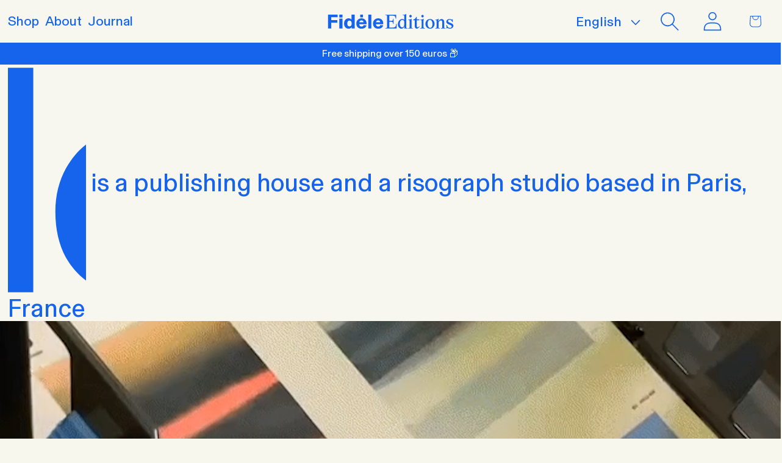

--- FILE ---
content_type: text/html; charset=utf-8
request_url: https://fidele-editions.com/?attachment_id=4704
body_size: 58278
content:
<!doctype html>
<html class="js" lang="en">
  <head>
    <meta charset="utf-8">
    <meta http-equiv="X-UA-Compatible" content="IE=edge">
    <meta name="viewport" content="width=device-width,initial-scale=1">
    <meta name="theme-color" content="">
    <link rel="canonical" href="https://fidele-editions.com/"><link rel="icon" type="image/png" href="//fidele-editions.com/cdn/shop/files/picto.svg?crop=center&height=32&v=1748346891&width=32"><link rel="preconnect" href="https://fonts.shopifycdn.com" crossorigin><title>
      Fidèle Editions
</title>

    
      <meta name="description" content="Maison d’édition indépendante et studio d&#39;impression Riso. Édition et distribution de livres, affiches et une collection de vêtements sous la marque PrintWorks. Découvrez notre catalogue ainsi que notre actualité, et l&#39;ensemble de nos productions.">
    

    

<meta property="og:site_name" content="Fidèle Editions">
<meta property="og:url" content="https://fidele-editions.com/">
<meta property="og:title" content="Fidèle Editions">
<meta property="og:type" content="website">
<meta property="og:description" content="Maison d’édition indépendante et studio d&#39;impression Riso. Édition et distribution de livres, affiches et une collection de vêtements sous la marque PrintWorks. Découvrez notre catalogue ainsi que notre actualité, et l&#39;ensemble de nos productions."><meta property="og:image" content="http://fidele-editions.com/cdn/shop/files/logo-fidele.svg?height=628&pad_color=ffffff&v=1749039675&width=1200">
  <meta property="og:image:secure_url" content="https://fidele-editions.com/cdn/shop/files/logo-fidele.svg?height=628&pad_color=ffffff&v=1749039675&width=1200">
  <meta property="og:image:width" content="1200">
  <meta property="og:image:height" content="628"><meta name="twitter:card" content="summary_large_image">
<meta name="twitter:title" content="Fidèle Editions">
<meta name="twitter:description" content="Maison d’édition indépendante et studio d&#39;impression Riso. Édition et distribution de livres, affiches et une collection de vêtements sous la marque PrintWorks. Découvrez notre catalogue ainsi que notre actualité, et l&#39;ensemble de nos productions.">


    <script src="//fidele-editions.com/cdn/shop/t/2/assets/constants.js?v=132983761750457495441762945323" defer="defer"></script>
    <script src="//fidele-editions.com/cdn/shop/t/2/assets/pubsub.js?v=25310214064522200911762945324" defer="defer"></script>
    <script src="//fidele-editions.com/cdn/shop/t/2/assets/global.js?v=132852609118791020901764166401" defer="defer"></script>
    <script src="//fidele-editions.com/cdn/shop/t/2/assets/details-disclosure.js?v=13653116266235556501762945323" defer="defer"></script>
    <script src="//fidele-editions.com/cdn/shop/t/2/assets/details-modal.js?v=25581673532751508451762945323" defer="defer"></script>
    <script src="//fidele-editions.com/cdn/shop/t/2/assets/search-form.js?v=133129549252120666541762945324" defer="defer"></script><script src="//fidele-editions.com/cdn/shop/t/2/assets/animations.js?v=88693664871331136111762945323" defer="defer"></script><script>window.performance && window.performance.mark && window.performance.mark('shopify.content_for_header.start');</script><meta id="shopify-digital-wallet" name="shopify-digital-wallet" content="/92776923483/digital_wallets/dialog">
<meta name="shopify-checkout-api-token" content="a21a74ee39d62ce27b989dccd62a3cfe">
<meta id="in-context-paypal-metadata" data-shop-id="92776923483" data-venmo-supported="false" data-environment="production" data-locale="en_US" data-paypal-v4="true" data-currency="EUR">
<link rel="alternate" hreflang="x-default" href="https://fidele-editions.com/">
<link rel="alternate" hreflang="en" href="https://fidele-editions.com/">
<link rel="alternate" hreflang="fr" href="https://fidele-editions.com/fr">
<link rel="alternate" hreflang="en-CA" href="https://fidele-editions.com/en-na">
<link rel="alternate" hreflang="fr-CA" href="https://fidele-editions.com/fr-na">
<link rel="alternate" hreflang="en-US" href="https://fidele-editions.com/en-na">
<link rel="alternate" hreflang="fr-US" href="https://fidele-editions.com/fr-na">
<script async="async" src="/checkouts/internal/preloads.js?locale=en-FR"></script>
<link rel="preconnect" href="https://shop.app" crossorigin="anonymous">
<script async="async" src="https://shop.app/checkouts/internal/preloads.js?locale=en-FR&shop_id=92776923483" crossorigin="anonymous"></script>
<script id="apple-pay-shop-capabilities" type="application/json">{"shopId":92776923483,"countryCode":"FR","currencyCode":"EUR","merchantCapabilities":["supports3DS"],"merchantId":"gid:\/\/shopify\/Shop\/92776923483","merchantName":"Fidèle Editions","requiredBillingContactFields":["postalAddress","email","phone"],"requiredShippingContactFields":["postalAddress","email","phone"],"shippingType":"shipping","supportedNetworks":["visa","masterCard","amex"],"total":{"type":"pending","label":"Fidèle Editions","amount":"1.00"},"shopifyPaymentsEnabled":true,"supportsSubscriptions":true}</script>
<script id="shopify-features" type="application/json">{"accessToken":"a21a74ee39d62ce27b989dccd62a3cfe","betas":["rich-media-storefront-analytics"],"domain":"fidele-editions.com","predictiveSearch":true,"shopId":92776923483,"locale":"en"}</script>
<script>var Shopify = Shopify || {};
Shopify.shop = "fidele-editions.myshopify.com";
Shopify.locale = "en";
Shopify.currency = {"active":"EUR","rate":"1.0"};
Shopify.country = "FR";
Shopify.theme = {"name":"Fidele Editions","id":189518774619,"schema_name":"Dawn","schema_version":"15.4.0","theme_store_id":887,"role":"main"};
Shopify.theme.handle = "null";
Shopify.theme.style = {"id":null,"handle":null};
Shopify.cdnHost = "fidele-editions.com/cdn";
Shopify.routes = Shopify.routes || {};
Shopify.routes.root = "/";</script>
<script type="module">!function(o){(o.Shopify=o.Shopify||{}).modules=!0}(window);</script>
<script>!function(o){function n(){var o=[];function n(){o.push(Array.prototype.slice.apply(arguments))}return n.q=o,n}var t=o.Shopify=o.Shopify||{};t.loadFeatures=n(),t.autoloadFeatures=n()}(window);</script>
<script>
  window.ShopifyPay = window.ShopifyPay || {};
  window.ShopifyPay.apiHost = "shop.app\/pay";
  window.ShopifyPay.redirectState = null;
</script>
<script id="shop-js-analytics" type="application/json">{"pageType":"index"}</script>
<script defer="defer" async type="module" src="//fidele-editions.com/cdn/shopifycloud/shop-js/modules/v2/client.init-shop-cart-sync_BApSsMSl.en.esm.js"></script>
<script defer="defer" async type="module" src="//fidele-editions.com/cdn/shopifycloud/shop-js/modules/v2/chunk.common_CBoos6YZ.esm.js"></script>
<script type="module">
  await import("//fidele-editions.com/cdn/shopifycloud/shop-js/modules/v2/client.init-shop-cart-sync_BApSsMSl.en.esm.js");
await import("//fidele-editions.com/cdn/shopifycloud/shop-js/modules/v2/chunk.common_CBoos6YZ.esm.js");

  window.Shopify.SignInWithShop?.initShopCartSync?.({"fedCMEnabled":true,"windoidEnabled":true});

</script>
<script>
  window.Shopify = window.Shopify || {};
  if (!window.Shopify.featureAssets) window.Shopify.featureAssets = {};
  window.Shopify.featureAssets['shop-js'] = {"shop-cart-sync":["modules/v2/client.shop-cart-sync_DJczDl9f.en.esm.js","modules/v2/chunk.common_CBoos6YZ.esm.js"],"init-fed-cm":["modules/v2/client.init-fed-cm_BzwGC0Wi.en.esm.js","modules/v2/chunk.common_CBoos6YZ.esm.js"],"init-windoid":["modules/v2/client.init-windoid_BS26ThXS.en.esm.js","modules/v2/chunk.common_CBoos6YZ.esm.js"],"init-shop-email-lookup-coordinator":["modules/v2/client.init-shop-email-lookup-coordinator_DFwWcvrS.en.esm.js","modules/v2/chunk.common_CBoos6YZ.esm.js"],"shop-cash-offers":["modules/v2/client.shop-cash-offers_DthCPNIO.en.esm.js","modules/v2/chunk.common_CBoos6YZ.esm.js","modules/v2/chunk.modal_Bu1hFZFC.esm.js"],"shop-button":["modules/v2/client.shop-button_D_JX508o.en.esm.js","modules/v2/chunk.common_CBoos6YZ.esm.js"],"shop-toast-manager":["modules/v2/client.shop-toast-manager_tEhgP2F9.en.esm.js","modules/v2/chunk.common_CBoos6YZ.esm.js"],"avatar":["modules/v2/client.avatar_BTnouDA3.en.esm.js"],"pay-button":["modules/v2/client.pay-button_BuNmcIr_.en.esm.js","modules/v2/chunk.common_CBoos6YZ.esm.js"],"init-shop-cart-sync":["modules/v2/client.init-shop-cart-sync_BApSsMSl.en.esm.js","modules/v2/chunk.common_CBoos6YZ.esm.js"],"shop-login-button":["modules/v2/client.shop-login-button_DwLgFT0K.en.esm.js","modules/v2/chunk.common_CBoos6YZ.esm.js","modules/v2/chunk.modal_Bu1hFZFC.esm.js"],"init-customer-accounts-sign-up":["modules/v2/client.init-customer-accounts-sign-up_TlVCiykN.en.esm.js","modules/v2/client.shop-login-button_DwLgFT0K.en.esm.js","modules/v2/chunk.common_CBoos6YZ.esm.js","modules/v2/chunk.modal_Bu1hFZFC.esm.js"],"init-shop-for-new-customer-accounts":["modules/v2/client.init-shop-for-new-customer-accounts_DrjXSI53.en.esm.js","modules/v2/client.shop-login-button_DwLgFT0K.en.esm.js","modules/v2/chunk.common_CBoos6YZ.esm.js","modules/v2/chunk.modal_Bu1hFZFC.esm.js"],"init-customer-accounts":["modules/v2/client.init-customer-accounts_C0Oh2ljF.en.esm.js","modules/v2/client.shop-login-button_DwLgFT0K.en.esm.js","modules/v2/chunk.common_CBoos6YZ.esm.js","modules/v2/chunk.modal_Bu1hFZFC.esm.js"],"shop-follow-button":["modules/v2/client.shop-follow-button_C5D3XtBb.en.esm.js","modules/v2/chunk.common_CBoos6YZ.esm.js","modules/v2/chunk.modal_Bu1hFZFC.esm.js"],"checkout-modal":["modules/v2/client.checkout-modal_8TC_1FUY.en.esm.js","modules/v2/chunk.common_CBoos6YZ.esm.js","modules/v2/chunk.modal_Bu1hFZFC.esm.js"],"lead-capture":["modules/v2/client.lead-capture_D-pmUjp9.en.esm.js","modules/v2/chunk.common_CBoos6YZ.esm.js","modules/v2/chunk.modal_Bu1hFZFC.esm.js"],"shop-login":["modules/v2/client.shop-login_BmtnoEUo.en.esm.js","modules/v2/chunk.common_CBoos6YZ.esm.js","modules/v2/chunk.modal_Bu1hFZFC.esm.js"],"payment-terms":["modules/v2/client.payment-terms_BHOWV7U_.en.esm.js","modules/v2/chunk.common_CBoos6YZ.esm.js","modules/v2/chunk.modal_Bu1hFZFC.esm.js"]};
</script>
<script>(function() {
  var isLoaded = false;
  function asyncLoad() {
    if (isLoaded) return;
    isLoaded = true;
    var urls = ["\/\/searchserverapi1.com\/widgets\/shopify\/init.js?a=2L1q0r1a8L\u0026shop=fidele-editions.myshopify.com","https:\/\/cdn.s3.pop-convert.com\/pcjs.production.min.js?unique_id=fidele-editions.myshopify.com\u0026shop=fidele-editions.myshopify.com","https:\/\/script.pop-convert.com\/new-micro\/production.pc.min.js?unique_id=fidele-editions.myshopify.com\u0026shop=fidele-editions.myshopify.com"];
    for (var i = 0; i < urls.length; i++) {
      var s = document.createElement('script');
      s.type = 'text/javascript';
      s.async = true;
      s.src = urls[i];
      var x = document.getElementsByTagName('script')[0];
      x.parentNode.insertBefore(s, x);
    }
  };
  if(window.attachEvent) {
    window.attachEvent('onload', asyncLoad);
  } else {
    window.addEventListener('load', asyncLoad, false);
  }
})();</script>
<script id="__st">var __st={"a":92776923483,"offset":3600,"reqid":"714469b3-3071-42e6-b48d-fd280a7f3a0c-1768936031","pageurl":"fidele-editions.com\/?attachment_id=4704","u":"bef7e2a0c7c1","p":"home"};</script>
<script>window.ShopifyPaypalV4VisibilityTracking = true;</script>
<script id="captcha-bootstrap">!function(){'use strict';const t='contact',e='account',n='new_comment',o=[[t,t],['blogs',n],['comments',n],[t,'customer']],c=[[e,'customer_login'],[e,'guest_login'],[e,'recover_customer_password'],[e,'create_customer']],r=t=>t.map((([t,e])=>`form[action*='/${t}']:not([data-nocaptcha='true']) input[name='form_type'][value='${e}']`)).join(','),a=t=>()=>t?[...document.querySelectorAll(t)].map((t=>t.form)):[];function s(){const t=[...o],e=r(t);return a(e)}const i='password',u='form_key',d=['recaptcha-v3-token','g-recaptcha-response','h-captcha-response',i],f=()=>{try{return window.sessionStorage}catch{return}},m='__shopify_v',_=t=>t.elements[u];function p(t,e,n=!1){try{const o=window.sessionStorage,c=JSON.parse(o.getItem(e)),{data:r}=function(t){const{data:e,action:n}=t;return t[m]||n?{data:e,action:n}:{data:t,action:n}}(c);for(const[e,n]of Object.entries(r))t.elements[e]&&(t.elements[e].value=n);n&&o.removeItem(e)}catch(o){console.error('form repopulation failed',{error:o})}}const l='form_type',E='cptcha';function T(t){t.dataset[E]=!0}const w=window,h=w.document,L='Shopify',v='ce_forms',y='captcha';let A=!1;((t,e)=>{const n=(g='f06e6c50-85a8-45c8-87d0-21a2b65856fe',I='https://cdn.shopify.com/shopifycloud/storefront-forms-hcaptcha/ce_storefront_forms_captcha_hcaptcha.v1.5.2.iife.js',D={infoText:'Protected by hCaptcha',privacyText:'Privacy',termsText:'Terms'},(t,e,n)=>{const o=w[L][v],c=o.bindForm;if(c)return c(t,g,e,D).then(n);var r;o.q.push([[t,g,e,D],n]),r=I,A||(h.body.append(Object.assign(h.createElement('script'),{id:'captcha-provider',async:!0,src:r})),A=!0)});var g,I,D;w[L]=w[L]||{},w[L][v]=w[L][v]||{},w[L][v].q=[],w[L][y]=w[L][y]||{},w[L][y].protect=function(t,e){n(t,void 0,e),T(t)},Object.freeze(w[L][y]),function(t,e,n,w,h,L){const[v,y,A,g]=function(t,e,n){const i=e?o:[],u=t?c:[],d=[...i,...u],f=r(d),m=r(i),_=r(d.filter((([t,e])=>n.includes(e))));return[a(f),a(m),a(_),s()]}(w,h,L),I=t=>{const e=t.target;return e instanceof HTMLFormElement?e:e&&e.form},D=t=>v().includes(t);t.addEventListener('submit',(t=>{const e=I(t);if(!e)return;const n=D(e)&&!e.dataset.hcaptchaBound&&!e.dataset.recaptchaBound,o=_(e),c=g().includes(e)&&(!o||!o.value);(n||c)&&t.preventDefault(),c&&!n&&(function(t){try{if(!f())return;!function(t){const e=f();if(!e)return;const n=_(t);if(!n)return;const o=n.value;o&&e.removeItem(o)}(t);const e=Array.from(Array(32),(()=>Math.random().toString(36)[2])).join('');!function(t,e){_(t)||t.append(Object.assign(document.createElement('input'),{type:'hidden',name:u})),t.elements[u].value=e}(t,e),function(t,e){const n=f();if(!n)return;const o=[...t.querySelectorAll(`input[type='${i}']`)].map((({name:t})=>t)),c=[...d,...o],r={};for(const[a,s]of new FormData(t).entries())c.includes(a)||(r[a]=s);n.setItem(e,JSON.stringify({[m]:1,action:t.action,data:r}))}(t,e)}catch(e){console.error('failed to persist form',e)}}(e),e.submit())}));const S=(t,e)=>{t&&!t.dataset[E]&&(n(t,e.some((e=>e===t))),T(t))};for(const o of['focusin','change'])t.addEventListener(o,(t=>{const e=I(t);D(e)&&S(e,y())}));const B=e.get('form_key'),M=e.get(l),P=B&&M;t.addEventListener('DOMContentLoaded',(()=>{const t=y();if(P)for(const e of t)e.elements[l].value===M&&p(e,B);[...new Set([...A(),...v().filter((t=>'true'===t.dataset.shopifyCaptcha))])].forEach((e=>S(e,t)))}))}(h,new URLSearchParams(w.location.search),n,t,e,['guest_login'])})(!0,!0)}();</script>
<script integrity="sha256-4kQ18oKyAcykRKYeNunJcIwy7WH5gtpwJnB7kiuLZ1E=" data-source-attribution="shopify.loadfeatures" defer="defer" src="//fidele-editions.com/cdn/shopifycloud/storefront/assets/storefront/load_feature-a0a9edcb.js" crossorigin="anonymous"></script>
<script crossorigin="anonymous" defer="defer" src="//fidele-editions.com/cdn/shopifycloud/storefront/assets/shopify_pay/storefront-65b4c6d7.js?v=20250812"></script>
<script data-source-attribution="shopify.dynamic_checkout.dynamic.init">var Shopify=Shopify||{};Shopify.PaymentButton=Shopify.PaymentButton||{isStorefrontPortableWallets:!0,init:function(){window.Shopify.PaymentButton.init=function(){};var t=document.createElement("script");t.src="https://fidele-editions.com/cdn/shopifycloud/portable-wallets/latest/portable-wallets.en.js",t.type="module",document.head.appendChild(t)}};
</script>
<script data-source-attribution="shopify.dynamic_checkout.buyer_consent">
  function portableWalletsHideBuyerConsent(e){var t=document.getElementById("shopify-buyer-consent"),n=document.getElementById("shopify-subscription-policy-button");t&&n&&(t.classList.add("hidden"),t.setAttribute("aria-hidden","true"),n.removeEventListener("click",e))}function portableWalletsShowBuyerConsent(e){var t=document.getElementById("shopify-buyer-consent"),n=document.getElementById("shopify-subscription-policy-button");t&&n&&(t.classList.remove("hidden"),t.removeAttribute("aria-hidden"),n.addEventListener("click",e))}window.Shopify?.PaymentButton&&(window.Shopify.PaymentButton.hideBuyerConsent=portableWalletsHideBuyerConsent,window.Shopify.PaymentButton.showBuyerConsent=portableWalletsShowBuyerConsent);
</script>
<script data-source-attribution="shopify.dynamic_checkout.cart.bootstrap">document.addEventListener("DOMContentLoaded",(function(){function t(){return document.querySelector("shopify-accelerated-checkout-cart, shopify-accelerated-checkout")}if(t())Shopify.PaymentButton.init();else{new MutationObserver((function(e,n){t()&&(Shopify.PaymentButton.init(),n.disconnect())})).observe(document.body,{childList:!0,subtree:!0})}}));
</script>
<script id='scb4127' type='text/javascript' async='' src='https://fidele-editions.com/cdn/shopifycloud/privacy-banner/storefront-banner.js'></script><link id="shopify-accelerated-checkout-styles" rel="stylesheet" media="screen" href="https://fidele-editions.com/cdn/shopifycloud/portable-wallets/latest/accelerated-checkout-backwards-compat.css" crossorigin="anonymous">
<style id="shopify-accelerated-checkout-cart">
        #shopify-buyer-consent {
  margin-top: 1em;
  display: inline-block;
  width: 100%;
}

#shopify-buyer-consent.hidden {
  display: none;
}

#shopify-subscription-policy-button {
  background: none;
  border: none;
  padding: 0;
  text-decoration: underline;
  font-size: inherit;
  cursor: pointer;
}

#shopify-subscription-policy-button::before {
  box-shadow: none;
}

      </style>
<script id="sections-script" data-sections="header" defer="defer" src="//fidele-editions.com/cdn/shop/t/2/compiled_assets/scripts.js?v=2175"></script>
<script>window.performance && window.performance.mark && window.performance.mark('shopify.content_for_header.end');</script>


    <style data-shopify>
      @font-face {
  font-family: Assistant;
  font-weight: 400;
  font-style: normal;
  font-display: swap;
  src: url("//fidele-editions.com/cdn/fonts/assistant/assistant_n4.9120912a469cad1cc292572851508ca49d12e768.woff2") format("woff2"),
       url("//fidele-editions.com/cdn/fonts/assistant/assistant_n4.6e9875ce64e0fefcd3f4446b7ec9036b3ddd2985.woff") format("woff");
}

      @font-face {
  font-family: Assistant;
  font-weight: 700;
  font-style: normal;
  font-display: swap;
  src: url("//fidele-editions.com/cdn/fonts/assistant/assistant_n7.bf44452348ec8b8efa3aa3068825305886b1c83c.woff2") format("woff2"),
       url("//fidele-editions.com/cdn/fonts/assistant/assistant_n7.0c887fee83f6b3bda822f1150b912c72da0f7b64.woff") format("woff");
}

      
      
      @font-face {
  font-family: Assistant;
  font-weight: 400;
  font-style: normal;
  font-display: swap;
  src: url("//fidele-editions.com/cdn/fonts/assistant/assistant_n4.9120912a469cad1cc292572851508ca49d12e768.woff2") format("woff2"),
       url("//fidele-editions.com/cdn/fonts/assistant/assistant_n4.6e9875ce64e0fefcd3f4446b7ec9036b3ddd2985.woff") format("woff");
}


      
        :root,
        .color-scheme-1 {
          --color-background: 255,255,255;
        
          --gradient-background: #ffffff;
        

        

        --color-foreground: 18,18,18;
        --color-background-contrast: 191,191,191;
        --color-shadow: 18,18,18;
        --color-button: 18,18,18;
        --color-button-text: 255,255,255;
        --color-secondary-button: 255,255,255;
        --color-secondary-button-text: 18,18,18;
        --color-link: 18,18,18;
        --color-badge-foreground: 18,18,18;
        --color-badge-background: 255,255,255;
        --color-badge-border: 18,18,18;
        --payment-terms-background-color: rgb(255 255 255);
      }
      
        
        .color-scheme-2 {
          --color-background: 243,243,243;
        
          --gradient-background: #f3f3f3;
        

        

        --color-foreground: 18,18,18;
        --color-background-contrast: 179,179,179;
        --color-shadow: 18,18,18;
        --color-button: 18,18,18;
        --color-button-text: 243,243,243;
        --color-secondary-button: 243,243,243;
        --color-secondary-button-text: 18,18,18;
        --color-link: 18,18,18;
        --color-badge-foreground: 18,18,18;
        --color-badge-background: 243,243,243;
        --color-badge-border: 18,18,18;
        --payment-terms-background-color: rgb(243 243 243);
      }
      
        
        .color-scheme-3 {
          --color-background: 36,40,51;
        
          --gradient-background: #242833;
        

        

        --color-foreground: 255,255,255;
        --color-background-contrast: 47,52,66;
        --color-shadow: 18,18,18;
        --color-button: 255,255,255;
        --color-button-text: 0,0,0;
        --color-secondary-button: 36,40,51;
        --color-secondary-button-text: 255,255,255;
        --color-link: 255,255,255;
        --color-badge-foreground: 255,255,255;
        --color-badge-background: 36,40,51;
        --color-badge-border: 255,255,255;
        --payment-terms-background-color: rgb(36 40 51);
      }
      
        
        .color-scheme-4 {
          --color-background: 18,18,18;
        
          --gradient-background: #121212;
        

        

        --color-foreground: 255,255,255;
        --color-background-contrast: 146,146,146;
        --color-shadow: 18,18,18;
        --color-button: 255,255,255;
        --color-button-text: 18,18,18;
        --color-secondary-button: 18,18,18;
        --color-secondary-button-text: 255,255,255;
        --color-link: 255,255,255;
        --color-badge-foreground: 255,255,255;
        --color-badge-background: 18,18,18;
        --color-badge-border: 255,255,255;
        --payment-terms-background-color: rgb(18 18 18);
      }
      
        
        .color-scheme-5 {
          --color-background: 51,79,180;
        
          --gradient-background: #334fb4;
        

        

        --color-foreground: 255,255,255;
        --color-background-contrast: 23,35,81;
        --color-shadow: 18,18,18;
        --color-button: 255,255,255;
        --color-button-text: 51,79,180;
        --color-secondary-button: 51,79,180;
        --color-secondary-button-text: 255,255,255;
        --color-link: 255,255,255;
        --color-badge-foreground: 255,255,255;
        --color-badge-background: 51,79,180;
        --color-badge-border: 255,255,255;
        --payment-terms-background-color: rgb(51 79 180);
      }
      
        
        .color-scheme-967c55e8-be0f-43a0-aabc-9ce301e655e3 {
          --color-background: 248,247,239;
        
          --gradient-background: #f8f7ef;
        

        

        --color-foreground: 22,100,235;
        --color-background-contrast: 209,203,150;
        --color-shadow: 255,255,255;
        --color-button: 248,247,239;
        --color-button-text: 22,100,235;
        --color-secondary-button: 248,247,239;
        --color-secondary-button-text: 22,100,235;
        --color-link: 22,100,235;
        --color-badge-foreground: 22,100,235;
        --color-badge-background: 248,247,239;
        --color-badge-border: 22,100,235;
        --payment-terms-background-color: rgb(248 247 239);
      }
      

      body, .color-scheme-1, .color-scheme-2, .color-scheme-3, .color-scheme-4, .color-scheme-5, .color-scheme-967c55e8-be0f-43a0-aabc-9ce301e655e3 {
        color: rgba(var(--color-foreground), 0.75);
        background-color: rgb(var(--color-background));
      }

      :root {
        --font-body-family: Assistant, sans-serif;
        --font-body-style: normal;
        --font-body-weight: 400;
        --font-body-weight-bold: 700;

        --font-heading-family: Assistant, sans-serif;
        --font-heading-style: normal;
        --font-heading-weight: 400;

        --font-body-scale: 1.0;
        --font-heading-scale: 1.0;

        --media-padding: px;
        --media-border-opacity: 0.05;
        --media-border-width: 1px;
        --media-radius: 0px;
        --media-shadow-opacity: 0.0;
        --media-shadow-horizontal-offset: 0px;
        --media-shadow-vertical-offset: 4px;
        --media-shadow-blur-radius: 5px;
        --media-shadow-visible: 0;

        --page-width: 120rem;
        --page-width-margin: 0rem;

        --product-card-image-padding: 0.0rem;
        --product-card-corner-radius: 0.0rem;
        --product-card-text-alignment: left;
        --product-card-border-width: 0.0rem;
        --product-card-border-opacity: 0.1;
        --product-card-shadow-opacity: 0.0;
        --product-card-shadow-visible: 0;
        --product-card-shadow-horizontal-offset: 0.0rem;
        --product-card-shadow-vertical-offset: 0.4rem;
        --product-card-shadow-blur-radius: 0.5rem;

        --collection-card-image-padding: 0.0rem;
        --collection-card-corner-radius: 0.0rem;
        --collection-card-text-alignment: left;
        --collection-card-border-width: 0.0rem;
        --collection-card-border-opacity: 0.1;
        --collection-card-shadow-opacity: 0.0;
        --collection-card-shadow-visible: 0;
        --collection-card-shadow-horizontal-offset: 0.0rem;
        --collection-card-shadow-vertical-offset: 0.4rem;
        --collection-card-shadow-blur-radius: 0.5rem;

        --blog-card-image-padding: 0.0rem;
        --blog-card-corner-radius: 0.0rem;
        --blog-card-text-alignment: left;
        --blog-card-border-width: 0.0rem;
        --blog-card-border-opacity: 0.1;
        --blog-card-shadow-opacity: 0.0;
        --blog-card-shadow-visible: 0;
        --blog-card-shadow-horizontal-offset: 0.0rem;
        --blog-card-shadow-vertical-offset: 0.4rem;
        --blog-card-shadow-blur-radius: 0.5rem;

        --badge-corner-radius: 4.0rem;

        --popup-border-width: 1px;
        --popup-border-opacity: 0.1;
        --popup-corner-radius: 0px;
        --popup-shadow-opacity: 0.05;
        --popup-shadow-horizontal-offset: 0px;
        --popup-shadow-vertical-offset: 4px;
        --popup-shadow-blur-radius: 5px;

        --drawer-border-width: 1px;
        --drawer-border-opacity: 0.1;
        --drawer-shadow-opacity: 0.0;
        --drawer-shadow-horizontal-offset: 0px;
        --drawer-shadow-vertical-offset: 4px;
        --drawer-shadow-blur-radius: 5px;

        --spacing-sections-desktop: 0px;
        --spacing-sections-mobile: 0px;

        --grid-desktop-vertical-spacing: 12px;
        --grid-desktop-horizontal-spacing: 12px;
        --grid-mobile-vertical-spacing: 6px;
        --grid-mobile-horizontal-spacing: 6px;

        --text-boxes-border-opacity: 0.1;
        --text-boxes-border-width: 0px;
        --text-boxes-radius: 0px;
        --text-boxes-shadow-opacity: 0.0;
        --text-boxes-shadow-visible: 0;
        --text-boxes-shadow-horizontal-offset: 0px;
        --text-boxes-shadow-vertical-offset: 4px;
        --text-boxes-shadow-blur-radius: 5px;

        --buttons-radius: 0px;
        --buttons-radius-outset: 0px;
        --buttons-border-width: 0px;
        --buttons-border-opacity: 1.0;
        --buttons-shadow-opacity: 0.0;
        --buttons-shadow-visible: 0;
        --buttons-shadow-horizontal-offset: 0px;
        --buttons-shadow-vertical-offset: 0px;
        --buttons-shadow-blur-radius: 0px;
        --buttons-border-offset: 0px;

        --inputs-radius: 0px;
        --inputs-border-width: 1px;
        --inputs-border-opacity: 0.55;
        --inputs-shadow-opacity: 0.0;
        --inputs-shadow-horizontal-offset: 0px;
        --inputs-margin-offset: 0px;
        --inputs-shadow-vertical-offset: 0px;
        --inputs-shadow-blur-radius: 0px;
        --inputs-radius-outset: 0px;

        --variant-pills-radius: 0px;
        --variant-pills-border-width: 0px;
        --variant-pills-border-opacity: 1.0;
        --variant-pills-shadow-opacity: 0.0;
        --variant-pills-shadow-horizontal-offset: 0px;
        --variant-pills-shadow-vertical-offset: 0px;
        --variant-pills-shadow-blur-radius: 0px;
      }

      *,
      *::before,
      *::after {
        box-sizing: inherit;
      }

      html {
        box-sizing: border-box;
        font-size: calc(var(--font-body-scale) * 62.5%);
        height: 100%;
      }

      body {
        display: grid;
        grid-template-rows: auto auto 1fr auto;
        grid-template-columns: 100%;
        min-height: 100%;
        margin: 0;
        font-size: 1.5rem;
        letter-spacing: 0.06rem;
        line-height: calc(1 + 0.8 / var(--font-body-scale));
        font-family: var(--font-body-family);
        font-style: var(--font-body-style);
        font-weight: var(--font-body-weight);
      }

      @media screen and (min-width: 750px) {
        body {
          font-size: 1.6rem;
        }
      }
    </style>

    <link href="//fidele-editions.com/cdn/shop/t/2/assets/base.css?v=150100873361977830491768932506" rel="stylesheet" type="text/css" media="all" />
    <link href="//fidele-editions.com/cdn/shop/t/2/assets/custom.css?v=58567518055902518671764852171" rel="stylesheet" type="text/css" media="all" />
    <link rel="stylesheet" href="//fidele-editions.com/cdn/shop/t/2/assets/component-cart-items.css?v=13033300910818915211762945323" media="print" onload="this.media='all'"><link href="//fidele-editions.com/cdn/shop/t/2/assets/component-cart-drawer.css?v=39223250576183958541762945323" rel="stylesheet" type="text/css" media="all" />
      <link href="//fidele-editions.com/cdn/shop/t/2/assets/component-cart.css?v=164708765130180853531762945323" rel="stylesheet" type="text/css" media="all" />
      <link href="//fidele-editions.com/cdn/shop/t/2/assets/component-totals.css?v=15906652033866631521762945323" rel="stylesheet" type="text/css" media="all" />
      <link href="//fidele-editions.com/cdn/shop/t/2/assets/component-price.css?v=47596247576480123001762945323" rel="stylesheet" type="text/css" media="all" />
      <link href="//fidele-editions.com/cdn/shop/t/2/assets/component-discounts.css?v=152760482443307489271762945323" rel="stylesheet" type="text/css" media="all" />

      <link rel="preload" as="font" href="//fidele-editions.com/cdn/fonts/assistant/assistant_n4.9120912a469cad1cc292572851508ca49d12e768.woff2" type="font/woff2" crossorigin>
      

      <link rel="preload" as="font" href="//fidele-editions.com/cdn/fonts/assistant/assistant_n4.9120912a469cad1cc292572851508ca49d12e768.woff2" type="font/woff2" crossorigin>
      
<link href="//fidele-editions.com/cdn/shop/t/2/assets/component-localization-form.css?v=170315343355214948141762945323" rel="stylesheet" type="text/css" media="all" />
      <script src="//fidele-editions.com/cdn/shop/t/2/assets/localization-form.js?v=144176611646395275351762945324" defer="defer"></script><link
        rel="stylesheet"
        href="//fidele-editions.com/cdn/shop/t/2/assets/component-predictive-search.css?v=118923337488134913561762945323"
        media="print"
        onload="this.media='all'"
      ><script>
      if (Shopify.designMode) {
        document.documentElement.classList.add('shopify-design-mode');
      }
    </script>
  

<!-- PageFly Header Render begins -->
  
  <script>
    window.addEventListener('load', () => {
      // fallback for gtag when not initialized
      if(typeof window.gtag !== 'function') {
        window.gtag = (str1, str2, obj) => {
        }
      }
    }) 
  </script>
  <!-- PageFly begins loading custom fonts -->
    <link rel="preload" as="font" fetchpriority="low" href="https://cdn.shopify.com/s/files/1/0927/7692/3483/files/OTMagister-Regular.woff?v=1768831672" type="font/woff" crossorigin>
    <style>@font-face {
      font-family: 'OTMagister Regular';
      src: url("https://cdn.shopify.com/s/files/1/0927/7692/3483/files/OTMagister-Regular.woff?v=1768831672") format("woff");
      font-display: swap;
    }</style>
    <!-- PageFly ends loading custom fonts -->
<style>.__pf .pf-c-ct,.__pf .pf-c-lt,.__pf .pf-c-rt{align-content:flex-start}.__pf .oh,.pf-sr-only{overflow:hidden}.__pf img,.__pf video{max-width:100%;border:0;vertical-align:middle}.__pf [tabIndex],.__pf button,.__pf input,.__pf select,.__pf textarea{touch-action:manipulation}.__pf:not([data-pf-editor-version=gen-2]) :focus-visible{outline:0!important;box-shadow:none!important}.__pf:not([data-pf-editor-version=gen-2]) :not(input):not(select):not(textarea):not([data-active=true]):focus-visible{border:none!important}.__pf *,.__pf :after,.__pf :before{box-sizing:border-box}.__pf [disabled],.__pf [readonly]{cursor:default}.__pf [data-href],.__pf button:not([data-pf-id]):hover{cursor:pointer}.__pf [disabled]:not([disabled=false]),.pf-dialog svg{pointer-events:none}.__pf [hidden]{display:none!important}.__pf [data-link=inherit]{color:inherit;text-decoration:none}.__pf [data-pf-placeholder]{outline:0;height:auto;display:none;pointer-events:none!important}.__pf .pf-ifr,.__pf [style*="--ratio"] img{height:100%;left:0;top:0;width:100%;position:absolute}.__pf .pf-r,.__pf .pf-r-eh>.pf-c{display:flex}.__pf [style*="--cw"]{padding:0 15px;width:100%;margin:auto;max-width:var(--cw)}.__pf .pf-ifr{border:0}.__pf .pf-bg-lazy{background-image:none!important}.__pf .pf-r{flex-wrap:wrap}.__pf .pf-r-dg{display:grid}.__pf [style*="--c-xs"]{max-width:calc(100%/12*var(--c-xs));flex-basis:calc(100%/12*var(--c-xs))}.__pf [style*="--s-xs"]{margin:0 calc(-1 * var(--s-xs))}.__pf [style*="--s-xs"]>.pf-c{padding:var(--s-xs)}.__pf .pf-r-ew>.pf-c{flex-grow:1;flex-basis:0}.__pf [style*="--ew-xs"]>.pf-c{flex-basis:calc(100% / var(--ew-xs));max-width:calc(100% / var(--ew-xs))}.__pf [style*="--ratio"]{position:relative;padding-bottom:var(--ratio)}.main-content{padding:0}.footer-section,.site-footer,.site-footer-wrapper,main .accent-background+.shopify-section{margin:0}@media (max-width:767.4999px){.__pf .pf-hide{display:none!important}}@media (max-width:1024.4999px) and (min-width:767.5px){.__pf .pf-sm-hide{display:none!important}}@media (max-width:1199.4999px) and (min-width:1024.5px){.__pf .pf-md-hide{display:none!important}}@media (min-width:767.5px){.__pf [style*="--s-sm"]{margin:0 calc(-1 * var(--s-sm))}.__pf [style*="--c-sm"]{max-width:calc(100%/12*var(--c-sm));flex-basis:calc(100%/12*var(--c-sm))}.__pf [style*="--s-sm"]>.pf-c{padding:var(--s-sm)}.__pf [style*="--ew-sm"]>.pf-c{flex-basis:calc(100% / var(--ew-sm));max-width:calc(100% / var(--ew-sm))}}@media (min-width:1024.5px){.__pf [style*="--s-md"]{margin:0 calc(-1 * var(--s-md))}.__pf [style*="--c-md"]{max-width:calc(100%/12*var(--c-md));flex-basis:calc(100%/12*var(--c-md))}.__pf [style*="--s-md"]>.pf-c{padding:var(--s-md)}.__pf [style*="--ew-md"]>.pf-c{flex-basis:calc(100% / var(--ew-md));max-width:calc(100% / var(--ew-md))}}@media (min-width:1199.5px){.__pf [style*="--s-lg"]{margin:0 calc(-1 * var(--s-lg))}.__pf [style*="--c-lg"]{max-width:calc(100%/12*var(--c-lg));flex-basis:calc(100%/12*var(--c-lg))}.__pf [style*="--s-lg"]>.pf-c{padding:var(--s-lg)}.__pf [style*="--ew-lg"]>.pf-c{flex-basis:calc(100% / var(--ew-lg));max-width:calc(100% / var(--ew-lg))}.__pf .pf-lg-hide{display:none!important}}.__pf .pf-r-eh>.pf-c>div{width:100%}.__pf .pf-c-lt{justify-content:flex-start;align-items:flex-start}.__pf .pf-c-ct{justify-content:center;align-items:flex-start}.__pf .pf-c-rt{justify-content:flex-end;align-items:flex-start}.__pf .pf-c-lm{justify-content:flex-start;align-items:center;align-content:center}.__pf .pf-c-cm{justify-content:center;align-items:center;align-content:center}.__pf .pf-c-rm{justify-content:flex-end;align-items:center;align-content:center}.__pf .pf-c-cb,.__pf .pf-c-lb,.__pf .pf-c-rb{align-content:flex-end}.__pf .pf-c-lb{justify-content:flex-start;align-items:flex-end}.__pf .pf-c-cb{justify-content:center;align-items:flex-end}.__pf .pf-c-rb{justify-content:flex-end;align-items:flex-end}.pf-no-border:not(:focus-visible){border:none;outline:0}.pf-sr-only{position:absolute;width:1px;height:1px;padding:0;clip:rect(0,0,0,0);white-space:nowrap;clip-path:inset(50%);border:0}.pf-close-dialog-btn,.pf-dialog{background:0 0;border:none;padding:0}.pf-visibility-hidden{visibility:hidden}.pf-dialog{top:50%;left:50%;transform:translate(-50%,-50%);max-height:min(calc(9/16*100vw),calc(100% - 6px - 2em));-webkit-overflow-scrolling:touch;overflow:hidden;margin:0}.pf-dialog::backdrop{background:rgba(0,0,0,.9);opacity:1}.pf-close-dialog-btn{position:absolute;top:0;right:0;height:16px;margin-bottom:8px;cursor:pointer}.pf-close-dialog-btn:not(:focus-visible){box-shadow:none}.pf-dialog-content{display:block;margin:24px auto auto;width:100%;height:calc(100% - 24px)}.pf-dialog-content>*{width:100%;height:100%;border:0}</style>
<style></style>
<style>.pf-color-scheme-1,.pf-color-scheme-2{--pf-scheme-btn-text-color:rgb(255, 255, 255);background-color:var(--pf-scheme-bg-color);background-image:var(--pf-scheme-bg-gradient-color);border-color:var(--pf-scheme-border-color);color:var(--pf-scheme-text-color)}.pf-color-scheme-1{--pf-scheme-bg-color:rgba(255, 255, 255, 0);--pf-scheme-text-color:rgb(0, 0, 0);--pf-scheme-btn-bg-color:rgb(145, 157, 169);--pf-scheme-border-color:rgba(0, 0, 0);--pf-scheme-shadow-color:rgb(0, 0, 0, 0.25)}.pf-color-scheme-2,.pf-color-scheme-3{--pf-scheme-text-color:rgb(18, 18, 18);--pf-scheme-btn-bg-color:rgb(18, 18, 18);--pf-scheme-border-color:rgb(18, 18, 18)}.pf-color-scheme-2,.pf-color-scheme-3,.pf-color-scheme-4{--pf-scheme-shadow-color:rgb(18, 18, 18)}.pf-color-scheme-2{--pf-scheme-bg-color:rgb(255, 255, 255)}.pf-color-scheme-3{--pf-scheme-bg-color:rgb(243, 243, 243);--pf-scheme-btn-text-color:rgb(243, 243, 243);background-color:var(--pf-scheme-bg-color);background-image:var(--pf-scheme-bg-gradient-color);border-color:var(--pf-scheme-border-color);color:var(--pf-scheme-text-color)}.pf-color-scheme-4,.pf-color-scheme-5,.pf-color-scheme-6{--pf-scheme-btn-bg-color:rgb(255, 255, 255);--pf-scheme-border-color:rgb(255, 255, 255);background-color:var(--pf-scheme-bg-color);background-image:var(--pf-scheme-bg-gradient-color);border-color:var(--pf-scheme-border-color);color:var(--pf-scheme-text-color)}.pf-color-scheme-4{--pf-scheme-bg-color:rgb(36, 40, 51);--pf-scheme-text-color:rgb(255, 255, 255);--pf-scheme-btn-text-color:rgb(0, 0, 0)}.pf-color-scheme-5{--pf-scheme-bg-color:rgb(30, 30, 30);--pf-scheme-text-color:rgb(176, 175, 172);--pf-scheme-btn-text-color:rgb(176, 175, 172);--pf-scheme-shadow-color:rgb(0, 0, 0)}.pf-color-scheme-6{--pf-scheme-bg-color:rgb(51, 79, 180);--pf-scheme-text-color:rgb(255, 255, 255);--pf-scheme-btn-text-color:rgb(51, 79, 180);--pf-scheme-shadow-color:rgb(18, 18, 18)}[data-pf-type^=Button]{background-color:var(--pf-scheme-btn-bg-color);background-image:var(--pf-scheme-btn-bg-gradient-color);color:var(--pf-scheme-btn-text-color)}.pf-typography-1{font-family:BaselGrotesk Book;font-weight:400}.pf-typography-2{font-family:BaselGrotesk Bold;font-weight:700}.pf-typography-3{font-family:OTMagister Regular;font-weight:400}@media all{.__pf .pf-button-1{color:#f8f7ef;background-color:#1664eb;transition:.3s;padding:9px 10px 10px;border-style:none;border-width:1px;letter-spacing:0;font-family:"BaselGrotesk Book";font-weight:400}.__pf .pf-button-2{padding:9px 10px 10px;background-color:#b0afac;color:#1e1e1e;font-size:2em;text-align:center;transition:.3s;font-family:"OTMagister Regular";font-weight:400}.__pf .pf-button-3,.__pf .pf-button-4,.__pf .pf-button-5,.__pf .pf-button-6,.__pf .pf-field-1,.__pf .pf-heading-1-h5,.__pf .pf-heading-1-h6,.__pf .pf-heading-2-h6,.__pf .pf-heading-3-h1,.__pf .pf-heading-3-h2,.__pf .pf-heading-3-h3,.__pf .pf-heading-3-h4,.__pf .pf-heading-3-h5,.__pf .pf-heading-3-h6,.__pf .pf-heading-4-h1,.__pf .pf-heading-4-h2,.__pf .pf-heading-4-h3,.__pf .pf-heading-4-h4,.__pf .pf-heading-4-h5,.__pf .pf-heading-4-h6,.__pf .pf-heading-5-h1,.__pf .pf-heading-5-h2,.__pf .pf-heading-5-h3,.__pf .pf-heading-5-h4,.__pf .pf-heading-5-h5,.__pf .pf-heading-5-h6,.__pf .pf-heading-6-h1,.__pf .pf-heading-6-h2,.__pf .pf-heading-6-h3,.__pf .pf-heading-6-h4,.__pf .pf-heading-6-h5,.__pf .pf-heading-6-h6,.__pf .pf-text-1,.__pf .pf-text-2,.__pf .pf-text-3,.__pf .pf-text-4,.__pf .pf-text-5,.__pf .pf-text-6{font-family:"BaselGrotesk Book";font-weight:400}.__pf .pf-text-1{color:#1664eb;font-size:16px;line-height:1em;letter-spacing:0}.__pf .pf-text-2{color:#b0afac;font-size:1em;line-height:1em}.__pf .pf-divider-1{color:#1664eb}.__pf .pf-divider-2{color:#b0afac;border-style:none;border-width:1px}.__pf .pf-field-1{background-color:rgba(253,253,253,0);border-width:0 0 2px;border-style:solid;border-color:#b0afac;border-image:initial;padding:6px 0;color:#b0afac;font-size:1.375em;line-height:1em;border-radius:0}.__pf .pf-field-2,.__pf .pf-field-3,.__pf .pf-field-4,.__pf .pf-field-5,.__pf .pf-field-6{background-color:#fdfdfd;border:.66px solid #8a8a8a;border-radius:8px;padding:6px 12px;font-family:"BaselGrotesk Book";font-weight:400}.__pf .pf-heading-1-h1{color:#1664eb;font-size:32px;font-family:"OTMagister Regular";font-weight:400}.__pf .pf-heading-1-h2{color:#1664eb;font-size:62px;line-height:.92em;letter-spacing:-1px;font-family:"BaselGrotesk Book";font-weight:400}.__pf .pf-heading-1-h3{color:#1664eb;font-size:24px;line-height:1em;letter-spacing:-1px;font-family:"OTMagister Regular";font-weight:400}.__pf .pf-heading-1-h4{color:#1664eb;font-size:19px;letter-spacing:-1px;line-height:.97em;font-family:"BaselGrotesk Bold";font-weight:700}.__pf .pf-heading-2-h1,.__pf .pf-heading-2-h5{color:#b0afac;font-family:"BaselGrotesk Book";font-weight:400}.__pf .pf-heading-2-h2{color:#b0afac;font-size:3.875em;letter-spacing:-1px;line-height:.92em;font-family:"BaselGrotesk Book";font-weight:400}.__pf .pf-heading-2-h3{color:#b0afac;font-size:2em;font-family:"OTMagisterUnlicensedTrial Regular";font-weight:400}.__pf .pf-heading-2-h4{color:#b0afac;font-family:"BaselGrotesk Bold";font-size:1.6em;font-weight:400}.__pf .pf-button-1:hover{color:#1664eb;background-color:#f8f7ef}.__pf .pf-button-2:hover{background-color:#1e1e1e;color:#b0afac}.__pf .pf-container-1{background-color:#f8f7ef;padding:21px 1%}.__pf .pf-container-2{padding:21px 1%;background-color:#1e1e1e;border-style:none;border-width:1px}}@media (min-width:1025px) and (max-width:1199px){.__pf .pf-container-1,.__pf .pf-container-2{padding:20px 10px}}@media (min-width:768px) and (max-width:1024px){.__pf .pf-container-1,.__pf .pf-container-2{padding:20px 10px}}@media (max-width:767px){.__pf .pf-container-1,.__pf .pf-container-2{padding:20px 12px}.__pf .pf-heading-1-h2{font-size:40px}}</style>
<style id="pf-shopify-font">div.__pf {--pf-shopify-font-family-type-header-font: Assistant, sans-serif;
        --pf-shopify-font-style-type-header-font: normal;
        --pf-shopify-font-weight-type-header-font: 400;
--pf-shopify-font-family-type-body-font: Assistant, sans-serif;
        --pf-shopify-font-style-type-body-font: normal;
        --pf-shopify-font-weight-type-body-font: 400;}</style>
<link rel="stylesheet" href="//fidele-editions.com/cdn/shop/t/2/assets/pagefly-animation.css?v=35569424405882025761762945334" media="print" onload="this.media='all'">

<!-- PageFly begins loading custom fonts -->
    <link rel="preload" as="font" fetchpriority="low" href="https://cdn.shopify.com/s/files/1/0927/7692/3483/files/BaselGrotesk-Regular.woff2?v=1748872068" type="font/woff2" crossorigin><link rel="preload" as="font" fetchpriority="low" href="https://cdn.shopify.com/s/files/1/0927/7692/3483/files/OTMagisterUnlicensedTrial-Regular.woff2?v=1748872093" type="font/woff2" crossorigin><link rel="preload" as="font" fetchpriority="low" href="https://cdn.shopify.com/s/files/1/0927/7692/3483/files/BaselGrotesk-Book.woff2?v=1762332403" type="font/woff2" crossorigin>
    <style>@font-face {
      font-family: 'BaselGrotesk Regular';
      src: url("https://cdn.shopify.com/s/files/1/0927/7692/3483/files/BaselGrotesk-Regular.woff2?v=1748872068") format("woff2");
      font-display: swap;
    }@font-face {
      font-family: 'OTMagisterUnlicensedTrial Regular';
      src: url("https://cdn.shopify.com/s/files/1/0927/7692/3483/files/OTMagisterUnlicensedTrial-Regular.woff2?v=1748872093") format("woff2");
      font-display: swap;
    }@font-face {
      font-family: 'BaselGrotesk Book';
      src: url("https://cdn.shopify.com/s/files/1/0927/7692/3483/files/BaselGrotesk-Book.woff2?v=1762332403") format("woff2");
      font-display: swap;
    }</style>
    <!-- PageFly ends loading custom fonts -->

<style>.eQruUW.xs-hidden-pag .pf-cmIldm,.jtrPsh.xs-hidden-pag .pf-cmIldm,.laqDkI.xs-hidden-pag .pf-cmIldm{display:none}.bkrdr,.dkgWKn,.dncZrx,.dyRUyk,.jNGdCp .pf-media-video{aspect-ratio:var(--pf-aspect-ratio-value)}.XKbLH,.dUNzlq,.dncZrx,.dyRUyk,.hiXqsl img,.jFZyOd>span,.jNGdCp{max-width:100%}.gKihgy{display:flex!important;align-items:center;padding:16px 0;position:relative;font-size:2px}.gKihgy:after,.gKihgy:before{content:'';width:100%;border-top:1em solid}.gKihgy>span{padding:0 16px;flex:1 0 auto;display:flex;line-height:1}.qmQNK{white-space:pre-line;user-select:text}.qmQNK span{vertical-align:baseline!important}.qmQNK svg{margin-right:5px}.gNGIPQ{word-break:break-word}.dkgWKn .disabled,.gNGIPQ>input{display:none!important}.eQruUW,.jtrPsh,.laqDkI{position:relative;overflow:hidden}.eQruUW .pf-slider,.jtrPsh .pf-slider,.laqDkI .pf-slider{display:flex;overflow-x:auto;overflow-y:hidden;scroll-behavior:smooth;scroll-snap-type:x mandatory;transition:height 250ms ease-in-out}.eQruUW .pf-slider:not([class*=pf-c-]),.jtrPsh .pf-slider:not([class*=pf-c-]),.laqDkI .pf-slider:not([class*=pf-c-]){align-items:inherit}.dUNzlq .pf-media-slider:not(.-show-scroll-bar),.dUNzlq .pf-slider:not(.-show-scroll-bar),.eQruUW .pf-slider:not(.-show-scroll-bar),.jtrPsh .pf-slider:not(.-show-scroll-bar),.laqDkI .pf-slider:not(.-show-scroll-bar){scrollbar-width:none;-ms-overflow-style:none}.eQruUW .pf-slider:not(.-show-scroll-bar)::-webkit-scrollbar{display:none}.eQruUW .pf-slide,.jtrPsh .pf-slide,.laqDkI .pf-slide{align-items:center;display:flex;flex:0 0 auto;flex-direction:column;justify-content:flex-start;max-width:none;scroll-snap-align:start;overflow:hidden}.eQruUW .pf-slide>div,.jtrPsh .pf-slide>div,.laqDkI .pf-slide>div{width:100%;word-break:break-word}.eQruUW .pf-slider-next,.eQruUW .pf-slider-prev,.jtrPsh .pf-slider-next,.jtrPsh .pf-slider-prev,.laqDkI .pf-slider-next,.laqDkI .pf-slider-prev{width:40px;height:40px;position:absolute;font-size:20px;top:calc(50% - 20px);border:none;cursor:pointer;transition:.35s;line-height:1}.DhzHi .pf-loading,.eyXJfA .pf-loading,.jNGdCp,.jNGdCp .media,.jsnykS{position:relative}.dUNzlq .pf-slider-next:after,.dUNzlq .pf-slider-next:before,.dUNzlq .pf-slider-prev:after,.dUNzlq .pf-slider-prev:before,.eQruUW .pf-slider-next:after,.eQruUW .pf-slider-next:before,.eQruUW .pf-slider-prev:after,.eQruUW .pf-slider-prev:before,.jtrPsh .pf-slider-next:after,.jtrPsh .pf-slider-next:before,.jtrPsh .pf-slider-prev:after,.jtrPsh .pf-slider-prev:before,.laqDkI .pf-slider-next:after,.laqDkI .pf-slider-next:before,.laqDkI .pf-slider-prev:after,.laqDkI .pf-slider-prev:before{content:'';position:absolute;background:#fff}.eQruUW .pf-slider-prev,.jtrPsh .pf-slider-prev,.laqDkI .pf-slider-prev{left:20px;transform:rotate(180deg)}.eQruUW .pf-slider-next,.jtrPsh .pf-slider-next,.laqDkI .pf-slider-next{right:20px}.dkgWKn .pagination-style-1 button.active,.eQruUW .pagination-style-1 button.active,.jtrPsh .pagination-style-1 button.active,.laqDkI .pagination-style-1 button.active{background:#000}.eQruUW[style*='--s-xs']>.pf-slider>.pf-slide,.jtrPsh[style*='--s-xs']>.pf-slider>.pf-slide,.laqDkI[style*='--s-xs']>.pf-slider>.pf-slide{padding:var(--s-xs)}.eQruUW .pf-slider,.laqDkI .pf-slider{flex-wrap:nowrap;scroll-padding-left:calc((var(--ws-xs,1)/ (var(--ss-xs,1) + (var(--ws-xs,0) * 0.01))) * 1% / 2)}.eQruUW .pf-slide,.laqDkI .pf-slide{flex:0 0 calc(100% / (var(--ss-xs,1) + (var(--ws-xs,0) * 0.01)))}@media (min-width:767.5px){.eQruUW .pf-slider{flex-wrap:nowrap;scroll-padding-left:calc((var(--ws-sm,1)/ (var(--ss-sm,1) + (var(--ws-sm,0) * 0.01))) * 1% / 2)}.eQruUW .pf-slide{flex:0 0 calc(100% / (var(--ss-sm,1) + (var(--ws-sm,0) * 0.01)))}.eQruUW.sm-hidden-pag .pf-cmIldm{display:none}.eQruUW[style*="--s-sm"]>.pf-slider>.pf-slide{padding:var(--s-sm)}}@media (min-width:1024.5px){.eQruUW .pf-slider{flex-wrap:nowrap;scroll-padding-left:calc((var(--ws-md,1)/ (var(--ss-md,1) + (var(--ws-md,0) * 0.01))) * 1% / 2)}.eQruUW .pf-slide{flex:0 0 calc(100% / (var(--ss-md,1) + (var(--ws-md,0) * 0.01)))}.eQruUW.md-hidden-pag .pf-cmIldm{display:none}}.jtrPsh .pf-slider:not(.-show-scroll-bar)::-webkit-scrollbar{display:none}.jtrPsh .pf-slider{flex-wrap:wrap;scroll-padding-left:calc((var(--ws-xs,1)/ (var(--ss-xs,1) + (var(--ws-xs,0) * 0.01))) * 1% / 2)}.jtrPsh .pf-slide{flex:0 0 calc(100% / var(--ss-xs,1))}@media (min-width:767.5px){.jtrPsh .pf-slider,.laqDkI .pf-slider{flex-wrap:wrap;scroll-padding-left:calc((var(--ws-sm,1)/ (var(--ss-sm,1) + (var(--ws-sm,0) * 0.01))) * 1% / 2)}.jtrPsh .pf-slide,.laqDkI .pf-slide{flex:0 0 calc(100% / var(--ss-sm,1))}.jtrPsh.sm-hidden-pag .pf-cmIldm,.laqDkI.sm-hidden-pag .pf-cmIldm{display:none}.jtrPsh[style*="--s-sm"]>.pf-slider>.pf-slide,.laqDkI[style*="--s-sm"]>.pf-slider>.pf-slide{padding:var(--s-sm)}}@media (min-width:1024.5px){.jtrPsh .pf-slider{flex-wrap:wrap;scroll-padding-left:calc((var(--ws-md,1)/ (var(--ss-md,1) + (var(--ws-md,0) * 0.01))) * 1% / 2)}.jtrPsh .pf-slide{flex:0 0 calc(100% / var(--ss-md,1))}.jtrPsh.md-hidden-pag .pf-cmIldm{display:none}}.laqDkI .pf-slider:not(.-show-scroll-bar)::-webkit-scrollbar{display:none}@media (min-width:1024.5px){.laqDkI .pf-slider{flex-wrap:wrap;scroll-padding-left:calc((var(--ws-md,1)/ (var(--ss-md,1) + (var(--ws-md,0) * 0.01))) * 1% / 2)}.laqDkI .pf-slide{flex:0 0 calc(100% / var(--ss-md,1))}.laqDkI.md-hidden-pag .pf-cmIldm{display:none}}.jNGdCp{overflow:hidden}.jNGdCp video{display:flex;height:auto;border-radius:inherit}.jNGdCp svg{position:absolute;top:calc(50% - 32px);left:calc(50% - 32px);z-index:10}.DhzHi .pf-loading .pf-cmIpgn,.ewxPMz .pf-loading .pf-cmIpgn,.eyXJfA .pf-loading .pf-cmIpgn,.jNGdCp svg path{pointer-events:none}.jNGdCp .pf-video-wrapper{position:relative;height:100%}.jNGdCp .pf-lazy-html-video{margin:0 auto}.jNGdCp .media{display:block}.jNGdCp .pf-media-video{height:100%}.dncZrx{display:inline-block;overflow:auto;height:auto}.dkgWKn [data-action='2'],.dncZrx [data-href]{cursor:pointer}.DhzHi .pf-loading:before,.ewxPMz .pf-loading:before,.eyXJfA .pf-loading:before{content:'';position:absolute;border:3px solid #f3f3f3;border-top:3px solid #000;border-radius:50%;width:32px;height:32px;animation:2s linear infinite pf-spin;z-index:1;top:calc(50% - 46px);left:calc(50% - 16px)}.DhzHi .pf-loading>.pf-slide .pf-c,.ewxPMz .pf-loading>div:not(:last-child),.eyXJfA .pf-loading>.pf-slide .pf-c{opacity:.6}.DhzHi [data-pf-type=ProductBox],.DhzHi div[data-pf-type=ProductBox] .pf-product-form,.eyXJfA [data-pf-type=ProductBox],.eyXJfA div[data-pf-type=ProductBox] .pf-product-form{display:flex;flex-direction:column}@keyframes pf-spin{0%{transform:rotate(0)}100%{transform:rotate(360deg)}}@media (max-width:767px){.DhzHi .pf-slider,.eyXJfA .pf-slider{justify-content:unset!important;align-items:inherit!important}.ewxPMz .pf-slide{align-self:stretch;justify-content:unset}}@media (min-width:768px) and (max-width:1024px){.eyXJfA .pf-slider{justify-content:unset!important;align-items:inherit!important}.DhzHi .pf-slide,.ewxPMz .pf-slide{align-self:stretch;justify-content:unset}}@media (min-width:1025px) and (max-width:1199px){.eyXJfA .pf-slider{justify-content:unset!important;align-items:inherit!important}.DhzHi .pf-slide,.ewxPMz .pf-slide{align-self:stretch;justify-content:unset}}@media (min-width:1200px){.eyXJfA .pf-slider{justify-content:unset!important;align-items:inherit!important}.DhzHi .pf-slide,.ewxPMz .pf-slide{align-self:stretch;justify-content:unset}}.dkgWKn .pf-mask,.kBhGBm{justify-content:center;position:absolute}.iAKLAg form{margin:0;height:100%}.dfEIkC{overflow-wrap:break-word}.XKbLH,.dkgWKn{overflow:hidden}.dfEIkC[data-pf-type=ProductText].no-product{text-decoration:none}.kBhGBm{width:min(50%,24px);height:min(50%,24px);z-index:2;background:#fff;border:1px solid #d9d9d9;border-radius:2px;display:flex;align-items:center}.hiXqsl,.iZDFFe{position:relative}.dUNzlq,.dUNzlq .pf-media-slider,.iZDFFe{height:100%;display:flex}.dUNzlq .pf-main-media div,.hiXqsl img{border-radius:inherit}.jsnykS .pf-slider-next,.jsnykS .pf-slider-prev{scale:50%;z-index:4}.jsnykS [style*='--gap-xs']{gap:var(--gap-xs)}@media (max-width:767.4999px){.jsnykS [style*='--dpi-xs'].pf-media-slider{scroll-padding-left:var(--dpi-xs)}.jsnykS .pf-slide-list-media{width:calc((100% - 0% - 40px)/ 5)}.jsnykS .pf-media-slider{flex-wrap:nowrap;flex-direction:row}.jsnykS .pf-media-slider .pf-slider-next,.jsnykS .pf-media-slider .pf-slider-prev{display:block}.dUNzlq.pf-xs-hide-list{display:flex!important;flex-direction:column!important}}@media (min-width:767.5px) and (max-width:1024.4999px){.jsnykS .pf-slide-list-media{width:calc((100% - 0% - 40px)/ 5)}.jsnykS .pf-media-slider{flex-wrap:nowrap;flex-direction:row}.jsnykS .pf-media-slider .pf-slider-next,.jsnykS .pf-media-slider .pf-slider-prev{display:block}.dUNzlq.pf-sm-hide-list{display:flex!important;flex-direction:column!important}}@media (min-width:1024.5px) and (max-width:1199.4999px){.jsnykS .pf-slide-list-media{width:calc((100% - 0% - 40px)/ 5)}.jsnykS .pf-media-slider{flex-wrap:nowrap;flex-direction:row}.jsnykS .pf-media-slider .pf-slider-next,.jsnykS .pf-media-slider .pf-slider-prev{display:block}.dUNzlq.pf-md-hide-list{display:flex!important;flex-direction:column!important}}.hiXqsl{cursor:pointer}.hiXqsl img{position:absolute;left:0;top:0;width:100%;height:auto;object-fit:contain;aspect-ratio:1/1}.hiXqsl:after{content:'';display:block;padding-bottom:100%}.dkgWKn span,.hiXqsl span{top:50%;left:50%;transform:translate(-50%,-50%)}.XKbLH{user-select:none}.iZDFFe{width:100%;flex-direction:column;align-items:flex-start}.dUNzlq{flex-direction:column}.dyRUyk,.jFZyOd,.jFZyOd>span{display:inline-block}.dUNzlq .pf-main-media img{border-radius:0}.dUNzlq .pf-media-slider{overflow-x:auto;flex-wrap:nowrap;overflow-y:hidden;scroll-behavior:auto;transition:height 250ms ease-in-out}.dUNzlq .pf-media-slider:not(.-show-scroll-bar)::-webkit-scrollbar{display:none}.dUNzlq .pf-slide-list-media,.dUNzlq .pf-slide-main-media{align-items:center;display:flex;flex:0 0 auto;flex-direction:column;justify-content:center;max-width:none;scroll-snap-align:start;padding:0}.dUNzlq .pf-slider-next,.dUNzlq .pf-slider-prev{width:40px;height:40px;position:absolute;font-size:20px;top:50%;border:none;cursor:pointer;transition:.35s;line-height:1}.dUNzlq .pf-slider-prev{left:min(12px,5%);transform:translateY(-100%) rotate(180deg)}.dUNzlq .pf-slider-next{right:min(12px,5%);transform:translateY(-100%)}@media (min-width:1199.5px){.eQruUW .pf-slider{flex-wrap:nowrap;scroll-padding-left:calc((var(--ws-lg,1)/ (var(--ss-lg,1) + (var(--ws-lg,0) * 0.01))) * 1% / 2)}.eQruUW .pf-slide{flex:0 0 calc(100% / (var(--ss-lg,1) + (var(--ws-lg,0) * 0.01)))}.eQruUW.lg-hidden-pag .pf-cmIldm,.jtrPsh.lg-hidden-pag .pf-cmIldm,.laqDkI.lg-hidden-pag .pf-cmIldm{display:none}.eQruUW[style*="--s-lg"]>.pf-slider>.pf-slide,.jtrPsh[style*="--s-lg"]>.pf-slider>.pf-slide,.laqDkI[style*="--s-lg"]>.pf-slider>.pf-slide{padding:var(--s-lg)}.jtrPsh .pf-slider,.laqDkI .pf-slider{flex-wrap:wrap;scroll-padding-left:calc((var(--ws-lg,1)/ (var(--ss-lg,1) + (var(--ws-lg,0) * 0.01))) * 1% / 2)}.jtrPsh .pf-slide,.laqDkI .pf-slide{flex:0 0 calc(100% / var(--ss-lg,1))}.jsnykS .pf-slide-list-media{width:calc((100% - 0% - 40px)/ 5)}.jsnykS .pf-media-slider{flex-wrap:nowrap;flex-direction:row}.jsnykS .pf-media-slider .pf-slider-next,.jsnykS .pf-media-slider .pf-slider-prev{display:block}.dUNzlq.pf-lg-hide-list{display:flex!important;flex-direction:column!important}}.dkgWKn{container:main-media/inline-size;width:inherit}.dkgWKn .pf-slide-main-media:not([data-media-type=image]){background-image:none!important}.dkgWKn .pf-media-wrapper{width:100%}.dkgWKn .video-wrapper{height:unset!important}.dkgWKn .pf-mask-iframe,.dkgWKn .pf-media-wrapper>:first-child{position:absolute;top:0;left:0;width:100%;height:100%}.dkgWKn .pf-mask-iframe{display:block}.dkgWKn .pf-mask{top:50%;left:50%;width:100%;height:100%;transform:translate(-50%,-50%);display:flex;align-items:center}.TqaeK,.bMuAgN,.bkrdr,.jrBPeP{position:relative}.dkgWKn .pf-mask.pf-hidden{display:none}.dkgWKn .pf-mask span{position:absolute;background:#fff;display:flex;justify-content:center;align-items:center;width:50px;height:50px;border:1px solid #ddd}.dkgWKn .pf-mask span svg{width:24px;height:24px}@container main-media (min-width:245px) and (max-width:271px){.dkgWKn .pf-slider-next,.dkgWKn .pf-slider-prev{width:36px!important;height:36px!important}}@container main-media (max-width:244px){.dkgWKn .pf-slider-next,.dkgWKn .pf-slider-prev{width:18px!important;height:18px!important}}.dyRUyk{width:100%;height:auto;object-fit:cover;border-radius:inherit;object-position:center center}.bkrdr{height:100%}.bkrdr .pf-slide-main-media{width:100%;position:relative}.iSeJny{padding-right:8px}.jFZyOd{color:#006ce5;cursor:pointer;text-align:center}.jFZyOd>span{vertical-align:middle;line-height:inherit;text-decoration:inherit}.sc-hLwauX+.sc-hLwauX{margin-left:.3em}.jfeuyL{--pf-sample-color:#5d6b82;--pf-border-color:#d1d5db}.TqaeK,.bMuAgN{display:flex}.bMuAgN.pf-flex-section{margin:auto}.jrBPeP{padding:20px 15px}@media (min-width:1024.5px){.dkgWKn .pf-mask-iframe{display:none}.jrBPeP{padding:20px 24px}}@media all{.__pf.__pf_TKzcW0hS .pf-15_,.__pf.__pf_TKzcW0hS .pf-20_,.__pf.__pf_TKzcW0hS .pf-21_{--pf-aspect-ratio-value:unset;aspect-ratio:var(--pf-image-ratio);height:fit-content}.__pf.__pf_TKzcW0hS .pf-130_:hover,.__pf.__pf_TKzcW0hS .pf-70_:hover{background-color:#1664eb;color:#f8f7ef;padding:0 35px 0 0;background-image:url("https://cdn.shopify.com/s/files/1/0927/7692/3483/files/arrow-white.svg?v=1762336978")}.__pf.__pf_TKzcW0hS .pf-115_:hover,.__pf.__pf_TKzcW0hS .pf-34_:hover{text-decoration-line:underline}.__pf.__pf_TKzcW0hS .pf-10_{background-color:#1664eb;padding-top:10px;padding-bottom:10px}.__pf.__pf_TKzcW0hS .pf-11_{align-self:stretch;height:fit-content;width:unset;flex-grow:unset;flex-basis:unset;text-align:center;font-size:16px;color:#fdf9f9;margin-top:0;margin-bottom:0;letter-spacing:0}.__pf.__pf_TKzcW0hS .pf-14_{position:relative;--sticky-top:0px;--sticky-zindex:1;padding:5px 1% .2%;display:block;align-items:center}.__pf.__pf_TKzcW0hS .pf-15_{width:128px;flex-basis:unset;flex-grow:unset;align-self:unset;object-fit:cover;object-position:center center;min-width:unset;max-width:unset}.__pf.__pf_TKzcW0hS .pf-16_{flex-grow:1;flex-basis:0px;height:fit-content;width:unset;align-self:unset;font-size:41px;text-align:left;line-height:.92em;margin-top:0;letter-spacing:-2px;margin-bottom:0;margin-left:8px}.__pf.__pf_TKzcW0hS .pf-19_{padding:0;margin:0}.__pf.__pf_TKzcW0hS .pf-20_,.__pf.__pf_TKzcW0hS .pf-21_{align-self:stretch;width:unset;flex-grow:unset;flex-basis:unset}.__pf.__pf_TKzcW0hS .pf-45_,.__pf.__pf_TKzcW0hS .pf-48_{--pf-aspect-ratio-value:auto;object-position:center center;aspect-ratio:auto}.__pf.__pf_TKzcW0hS .pf-22_{padding-bottom:0;padding-top:21px}.__pf.__pf_TKzcW0hS .pf-23_{width:fit-content;flex-basis:unset;height:fit-content;margin-top:0;margin-bottom:2%}.__pf.__pf_TKzcW0hS .pf-106_,.__pf.__pf_TKzcW0hS .pf-25_{flex-basis:unset;height:fit-content!important;align-self:stretch!important;color:transparent!important;font-family:"BaselGrotesk Regular"!important;font-weight:400!important;border-style:none!important}.__pf.__pf_TKzcW0hS .pf-40_{align-self:stretch;height:fit-content;flex-basis:unset;font-size:2px;padding-top:0;padding-bottom:0;margin-top:42px;margin-bottom:21px}.__pf.__pf_TKzcW0hS .pf-45_{align-self:stretch;flex-grow:1;width:unset;height:unset;flex-basis:unset;object-fit:cover;margin-top:2%;margin-bottom:0}.__pf.__pf_TKzcW0hS .pf-46_{align-self:stretch;height:fit-content;flex-basis:unset;display:flex;flex-flow:row;justify-content:flex-start;align-items:center;gap:0;margin-top:21px;margin-bottom:21px}.__pf.__pf_TKzcW0hS .pf-47_{width:50%;flex-basis:unset;height:fit-content;flex-grow:unset;align-self:unset;display:flex;flex-flow:column;justify-content:center;align-items:center;gap:0}.__pf.__pf_TKzcW0hS .pf-48_{width:50%;flex-basis:unset;flex-grow:1;height:unset;align-self:unset;object-fit:contain}.__pf.__pf_TKzcW0hS .pf-109_>div img,.__pf.__pf_TKzcW0hS .pf-133_,.__pf.__pf_TKzcW0hS .pf-28_>div img,.__pf.__pf_TKzcW0hS .pf-50_,.__pf.__pf_TKzcW0hS .pf-64_,.__pf.__pf_TKzcW0hS .pf-96_{--pf-aspect-ratio-value:unset;object-fit:cover;object-position:center center;aspect-ratio:var(--pf-image-ratio)}.__pf.__pf_TKzcW0hS .pf-49_{width:50%;flex-basis:unset;height:fit-content;flex-grow:unset;align-self:unset;display:flex;flex-flow:column;justify-content:flex-start;align-items:flex-start;gap:0}.__pf.__pf_TKzcW0hS .pf-51_,.__pf.__pf_TKzcW0hS .pf-54_{width:fit-content;font-size:2.625em;margin-top:0;letter-spacing:0;margin-bottom:0;line-height:.96em;height:fit-content}.__pf.__pf_TKzcW0hS .pf-50_,.__pf.__pf_TKzcW0hS .pf-96_{align-self:stretch;height:fit-content;flex-basis:unset}.__pf.__pf_TKzcW0hS .pf-51_{flex-basis:unset}.__pf.__pf_TKzcW0hS .pf-54_{flex-basis:unset;padding-top:21px;padding-bottom:21px}.__pf.__pf_TKzcW0hS .pf-121_,.__pf.__pf_TKzcW0hS .pf-57_,.__pf.__pf_TKzcW0hS .pf-72_{align-self:stretch;height:fit-content;flex-basis:unset;font-size:2px;padding-top:0;padding-bottom:0;margin-top:42px}.__pf.__pf_TKzcW0hS .pf-61_{align-self:stretch;height:fit-content;flex-basis:unset;padding-bottom:6px;border-style:none;margin-top:27px;padding-top:0!important}.__pf.__pf_TKzcW0hS .pf-76_{padding-top:42px}.__pf.__pf_TKzcW0hS .pf-77_,.__pf.__pf_TKzcW0hS .pf-86_{width:50%;flex-basis:unset;height:fit-content;flex-grow:unset;align-self:unset;display:flex;flex-flow:column;justify-content:flex-start;align-items:center;gap:0}.__pf.__pf_TKzcW0hS .pf-78_,.__pf.__pf_TKzcW0hS .pf-87_{width:fit-content;flex-basis:unset;height:fit-content;margin-top:0;font-family:"BaselGrotesk Regular";font-weight:400;font-size:1.375em;text-align:center;text-transform:uppercase;letter-spacing:.44px}.__pf.__pf_TKzcW0hS .pf-80_,.__pf.__pf_TKzcW0hS .pf-89_{width:fit-content;flex-basis:unset;height:fit-content;font-size:2em;line-height:.96em;margin-top:0;margin-bottom:0;letter-spacing:0}.__pf.__pf_TKzcW0hS .pf-83_,.__pf.__pf_TKzcW0hS .pf-92_{width:fit-content;flex-basis:unset;height:fit-content;font-size:1.4em;line-height:.96em;margin:.6em 0 0 1px;text-decoration:none}.__pf.__pf_TKzcW0hS .pf-130_,.__pf.__pf_TKzcW0hS .pf-130_:hover,.__pf.__pf_TKzcW0hS .pf-70_,.__pf.__pf_TKzcW0hS .pf-70_:hover{text-decoration:underline;text-underline-offset:5px;background-repeat:no-repeat;background-size:25px;background-position:right center}.__pf.__pf_TKzcW0hS .pf-97_{padding-top:21px}.__pf.__pf_TKzcW0hS .pf-98_{align-self:stretch;height:fit-content;flex-basis:unset;font-size:2px;padding-top:0;padding-bottom:0;margin-top:0}.__pf.__pf_TKzcW0hS .pf-103_{width:fit-content;flex-basis:unset;height:fit-content;margin-bottom:42px;letter-spacing:-1.24px;margin-top:0}.__pf.__pf_TKzcW0hS .pf-105_{width:50%;flex-basis:unset;height:fit-content;flex-grow:unset;align-self:unset;display:flex;flex-flow:column;justify-content:center;align-items:center;gap:0;font-family:"BaselGrotesk Regular";font-weight:400;margin:auto}.__pf.__pf_TKzcW0hS .pf-109_,.__pf.__pf_TKzcW0hS .pf-126_,.__pf.__pf_TKzcW0hS .pf-28_{align-self:stretch;height:fit-content;flex-basis:unset;border-style:none}.__pf.__pf_TKzcW0hS .pf-10_>.pf-flex-section{display:flex;max-width:1100px;flex-flow:column;justify-content:flex-start;align-items:flex-start;gap:0;height:fit-content}.__pf.__pf_TKzcW0hS .pf-14_>.pf-flex-section{display:flex;max-width:100%;flex-flow:row;justify-content:flex-start;align-items:flex-start;gap:0;height:fit-content}.__pf.__pf_TKzcW0hS .pf-19_>.pf-flex-section,.__pf.__pf_TKzcW0hS .pf-97_>.pf-flex-section{display:flex;flex-flow:column;justify-content:flex-start;align-items:flex-start;gap:0 16px;max-width:unset}.__pf.__pf_TKzcW0hS .pf-106_>.pf-slider,.__pf.__pf_TKzcW0hS .pf-126_>.pf-slider,.__pf.__pf_TKzcW0hS .pf-25_>.pf-slider,.__pf.__pf_TKzcW0hS .pf-26_>form,.__pf.__pf_TKzcW0hS .pf-61_>.pf-slider{flex-basis:unset;height:100%;align-self:stretch;width:100%}.__pf.__pf_TKzcW0hS .pf-102_>.pf-flex-section,.__pf.__pf_TKzcW0hS .pf-125_>.pf-flex-section,.__pf.__pf_TKzcW0hS .pf-22_>.pf-flex-section,.__pf.__pf_TKzcW0hS .pf-44_>.pf-flex-section{display:flex;max-width:unset;flex-flow:column;justify-content:flex-start;align-items:flex-start;gap:0;height:fit-content}.__pf.__pf_TKzcW0hS .pf-76_>.pf-flex-section{display:flex;max-width:unset;flex-flow:row;justify-content:flex-start;align-items:flex-start;gap:16px;height:fit-content}.__pf.__pf_TKzcW0hS .pf-95_>.pf-flex-section{display:flex;flex-flow:column;justify-content:flex-start;align-items:flex-start;gap:16px;max-width:unset}.__pf.__pf_TKzcW0hS .pf-107_,.__pf.__pf_TKzcW0hS .pf-26_{align-self:stretch;height:fit-content;width:unset;flex-grow:unset;flex-basis:unset;text-align:left;padding:0;border-style:none;border-image:initial;border-radius:0;margin:0}.__pf.__pf_TKzcW0hS .pf-26_>form{display:flex;flex-flow:column;justify-content:flex-start;align-items:flex-start;gap:0}.__pf.__pf_TKzcW0hS .pf-107_>form{align-self:stretch;height:100%;width:100%;flex-basis:unset;display:flex;flex-flow:column;justify-content:flex-start;align-items:flex-start;gap:0}.__pf.__pf_TKzcW0hS .pf-127_{align-self:stretch;height:fit-content;flex-basis:unset;display:flex;flex-flow:row;justify-content:flex-start;align-items:flex-start;gap:10px 1%;border-style:none;border-image:initial;border-radius:4px;padding:0;font-family:"BaselGrotesk Regular";font-weight:400}.__pf.__pf_TKzcW0hS .pf-128_,.__pf.__pf_TKzcW0hS .pf-132_,.__pf.__pf_TKzcW0hS .pf-63_{width:50%;flex-basis:unset;height:fit-content;display:flex;flex-flow:column;justify-content:flex-start;align-items:flex-start;gap:0}.__pf.__pf_TKzcW0hS .pf-129_{height:fit-content;flex-grow:unset;align-self:unset;flex-basis:unset;margin:0 0 2%;font-size:2em;line-height:1em;padding:0;border-style:none;letter-spacing:0}.__pf.__pf_TKzcW0hS .pf-130_,.__pf.__pf_TKzcW0hS .pf-70_{width:fit-content;flex-basis:unset;height:fit-content;align-self:flex-start;border-style:none;padding-bottom:0;transition:.3s;font-size:32px;margin-top:21px;letter-spacing:0;padding-right:35px;background-image:url("https://cdn.shopify.com/s/files/1/0927/7692/3483/files/arrow.svg?v=1762335818")}.__pf.__pf_TKzcW0hS .pf-62_,.__pf.__pf_TKzcW0hS .pf-66_{margin-top:0;font-family:"BaselGrotesk Regular";font-weight:400}.__pf.__pf_TKzcW0hS .pf-62_,.__pf.__pf_TKzcW0hS .pf-69_{height:fit-content;margin-bottom:0;padding:0;border-style:none}.__pf.__pf_TKzcW0hS .pf-133_,.__pf.__pf_TKzcW0hS .pf-64_{align-self:stretch;height:fit-content;width:unset;flex-basis:unset}.__pf.__pf_TKzcW0hS .pf-62_{align-self:stretch;flex-basis:unset;display:flex;gap:10px 15px;border-image:initial;border-radius:4px;flex-flow:row;justify-content:flex-start;align-items:flex-start}.__pf.__pf_TKzcW0hS .pf-65_{width:50%;flex-basis:unset;height:fit-content;display:flex;flex-flow:column;justify-content:flex-start;align-items:flex-start;gap:15px 0}.__pf.__pf_TKzcW0hS .pf-66_{width:fit-content;flex-basis:unset;height:fit-content;margin-bottom:0;line-height:.92em}.__pf.__pf_TKzcW0hS .pf-68_{flex-basis:unset;margin-top:-10px;margin-bottom:0;line-height:.92em;margin-left:1em;font-family:"OTMagisterUnlicensedTrial Regular";font-weight:400}.__pf.__pf_TKzcW0hS .pf-69_{flex-grow:unset;align-self:unset;flex-basis:unset;margin-top:0;font-size:2em;line-height:1em;letter-spacing:0}.__pf.__pf_TKzcW0hS .pf-108_:hover,.__pf.__pf_TKzcW0hS .pf-27_:hover{background-color:#fff}.__pf.__pf_TKzcW0hS .pf-27_{align-self:stretch;flex-grow:1;width:unset;height:unset;flex-basis:unset;margin-bottom:4px;background-color:#e2e2df;transition:.3s}.__pf.__pf_TKzcW0hS .pf-28_>div img{width:100%}.__pf.__pf_TKzcW0hS .pf-32_{align-self:stretch;height:fit-content;flex-basis:unset;display:flex;flex-flow:row;justify-content:space-between;align-items:flex-start;gap:0;padding-left:5px;padding-right:5px}.__pf.__pf_TKzcW0hS .pf-33_{flex-grow:1;flex-basis:0px;height:fit-content;width:unset;align-self:unset;display:flex;flex-flow:column;justify-content:flex-start;align-items:flex-start;gap:0}.__pf.__pf_TKzcW0hS .pf-115_,.__pf.__pf_TKzcW0hS .pf-34_{width:fit-content;flex-basis:unset;height:fit-content;font-size:1em;margin-top:0;margin-bottom:0;text-transform:initial;font-family:"BaselGrotesk Book";font-weight:400;text-align:left;letter-spacing:0}.__pf.__pf_TKzcW0hS .pf-116_,.__pf.__pf_TKzcW0hS .pf-35_{width:fit-content;flex-basis:unset;height:fit-content;margin-top:0;margin-bottom:0;letter-spacing:0}.__pf.__pf_TKzcW0hS .pf-117_,.__pf.__pf_TKzcW0hS .pf-36_{width:fit-content;flex-basis:unset;height:fit-content;flex-grow:unset;align-self:unset;display:flex;flex-flow:column;justify-content:flex-start;align-items:flex-end;gap:0}.__pf.__pf_TKzcW0hS .pf-37_{width:fit-content;flex-basis:unset;flex-grow:1;height:unset;align-self:unset;display:flex;flex-flow:row;justify-content:flex-end;align-items:flex-start;gap:0;font-size:14px;margin-bottom:0}.__pf.__pf_TKzcW0hS .pf-119_,.__pf.__pf_TKzcW0hS .pf-38_{padding-right:0}.__pf.__pf_TKzcW0hS .pf-120_,.__pf.__pf_TKzcW0hS .pf-39_{text-decoration:line-through}.__pf.__pf_TKzcW0hS .pf-108_{align-self:stretch;flex-grow:1;width:unset;height:unset;flex-basis:unset;background-color:#e2e2df;transition:.3s;margin-bottom:5px}.__pf.__pf_TKzcW0hS .pf-109_>div img{width:100%}.__pf.__pf_TKzcW0hS .pf-113_{align-self:stretch;height:fit-content;flex-basis:unset;display:flex;flex-flow:row;justify-content:flex-start;align-items:flex-start;gap:0;padding-left:5px;padding-right:5px}.__pf.__pf_TKzcW0hS .pf-114_{flex-grow:1;flex-basis:0px;height:fit-content;display:flex;flex-flow:column;justify-content:flex-start;align-items:flex-start;gap:0}.__pf.__pf_TKzcW0hS .pf-118_{align-self:stretch;flex-grow:1;flex-basis:unset;display:flex;flex-flow:row;justify-content:flex-end;align-items:flex-start;gap:0;font-size:14px;margin-bottom:0}.__pf.__pf_TKzcW0hS .pf-110_,.__pf.__pf_TKzcW0hS .pf-111_,.__pf.__pf_TKzcW0hS .pf-29_,.__pf.__pf_TKzcW0hS .pf-30_{border-style:none}.__pf.__pf_TKzcW0hS .pf-111_:hover,.__pf.__pf_TKzcW0hS .pf-30_:hover{border-style:solid;border-color:#666}.__pf.__pf_TKzcW0hS .pf-111_[data-active=true],.__pf.__pf_TKzcW0hS .pf-30_[data-active=true]{border-style:solid;border-color:#4a90e2}.__pf.__pf_TKzcW0hS .pf-112_,.__pf.__pf_TKzcW0hS .pf-31_{font-weight:700;background-color:#6b3cdf;color:#fff;padding:4px 10px;border-radius:4px;font-size:12px}}@media (min-width:1024.5px) and (max-width:1199.4999px){.__pf.__pf_TKzcW0hS .pf-11_,.__pf.__pf_TKzcW0hS .pf-133_,.__pf.__pf_TKzcW0hS .pf-51_,.__pf.__pf_TKzcW0hS .pf-54_,.__pf.__pf_TKzcW0hS .pf-61_,.__pf.__pf_TKzcW0hS .pf-61_>.pf-slider,.__pf.__pf_TKzcW0hS .pf-62_,.__pf.__pf_TKzcW0hS .pf-64_,.__pf.__pf_TKzcW0hS .pf-80_,.__pf.__pf_TKzcW0hS .pf-83_,.__pf.__pf_TKzcW0hS .pf-89_,.__pf.__pf_TKzcW0hS .pf-92_{flex-basis:unset}.__pf.__pf_TKzcW0hS .pf-15_{width:112px}.__pf.__pf_TKzcW0hS .pf-16_{flex-basis:unset;font-size:35px}.__pf.__pf_TKzcW0hS .pf-107_>form,.__pf.__pf_TKzcW0hS .pf-26_>form{width:100%;height:100%;flex-basis:unset}.__pf.__pf_TKzcW0hS .pf-36_{width:unset;flex-grow:1;align-self:unset;flex-basis:0px}.__pf.__pf_TKzcW0hS .pf-117_{width:fit-content;flex-grow:unset;align-self:unset;flex-basis:unset}}@media (min-width:767.5px) and (max-width:1024.4999px){.__pf.__pf_TKzcW0hS .pf-11_,.__pf.__pf_TKzcW0hS .pf-133_,.__pf.__pf_TKzcW0hS .pf-51_,.__pf.__pf_TKzcW0hS .pf-54_,.__pf.__pf_TKzcW0hS .pf-61_,.__pf.__pf_TKzcW0hS .pf-61_>.pf-slider,.__pf.__pf_TKzcW0hS .pf-62_,.__pf.__pf_TKzcW0hS .pf-64_,.__pf.__pf_TKzcW0hS .pf-80_,.__pf.__pf_TKzcW0hS .pf-83_,.__pf.__pf_TKzcW0hS .pf-89_,.__pf.__pf_TKzcW0hS .pf-92_{flex-basis:unset}.__pf.__pf_TKzcW0hS .pf-15_{width:104px}.__pf.__pf_TKzcW0hS .pf-16_{flex-basis:unset;font-size:30px}.__pf.__pf_TKzcW0hS .pf-107_>form,.__pf.__pf_TKzcW0hS .pf-26_>form{width:100%;height:100%;flex-basis:unset}.__pf.__pf_TKzcW0hS .pf-117_{width:fit-content;flex-grow:unset;align-self:unset;flex-basis:unset}}@media (max-width:767.4999px){.__pf.__pf_TKzcW0hS .pf-11_{flex-basis:unset}.__pf.__pf_TKzcW0hS .pf-10_>.pf-flex-section,.__pf.__pf_TKzcW0hS .pf-125_>.pf-flex-section,.__pf.__pf_TKzcW0hS .pf-14_>.pf-flex-section,.__pf.__pf_TKzcW0hS .pf-76_>.pf-flex-section{flex-flow:column}.__pf.__pf_TKzcW0hS .pf-15_{width:132px;flex-basis:unset;height:fit-content;flex-grow:unset;align-self:unset;margin-left:12px}.__pf.__pf_TKzcW0hS .pf-16_{width:fit-content;flex-basis:unset;flex-grow:1;height:unset;align-self:unset;text-align:left;margin-left:12px;margin-right:12px;margin-bottom:16px;font-size:48px}.__pf.__pf_TKzcW0hS .pf-20_,.__pf.__pf_TKzcW0hS .pf-21_{flex-basis:unset;min-height:unset;max-height:none;--pf-aspect-ratio-value:unset;aspect-ratio:var(--pf-image-ratio)}.__pf.__pf_TKzcW0hS .pf-23_{flex-basis:unset;font-size:40px;margin-top:20px;margin-bottom:20px}.__pf.__pf_TKzcW0hS .pf-40_,.__pf.__pf_TKzcW0hS .pf-46_{flex-basis:unset;margin-top:24px;margin-bottom:24px}.__pf.__pf_TKzcW0hS .pf-22_{padding-top:4px}.__pf.__pf_TKzcW0hS .pf-45_{flex-basis:unset;min-height:unset;max-height:none;--pf-aspect-ratio-value:4/3;aspect-ratio:4/3}.__pf.__pf_TKzcW0hS .pf-50_,.__pf.__pf_TKzcW0hS .pf-96_{max-height:none;--pf-aspect-ratio-value:1/1;aspect-ratio:1/1;min-height:unset}.__pf.__pf_TKzcW0hS .pf-48_{width:100%;flex-basis:unset}.__pf.__pf_TKzcW0hS .pf-50_{width:unset;height:fit-content;flex-grow:unset;flex-basis:unset}.__pf.__pf_TKzcW0hS .pf-51_{flex-basis:unset;font-size:30px;margin-bottom:16px}.__pf.__pf_TKzcW0hS .pf-54_{flex-basis:unset;font-size:30px;margin-bottom:0;padding-top:0;padding-bottom:0}.__pf.__pf_TKzcW0hS .pf-121_,.__pf.__pf_TKzcW0hS .pf-133_,.__pf.__pf_TKzcW0hS .pf-57_,.__pf.__pf_TKzcW0hS .pf-72_{flex-basis:unset;margin-top:24px}.__pf.__pf_TKzcW0hS .pf-61_{flex-basis:unset;margin-top:9px}.__pf.__pf_TKzcW0hS .pf-61_>.pf-slider,.__pf.__pf_TKzcW0hS .pf-96_{flex-basis:unset}.__pf.__pf_TKzcW0hS .pf-102_,.__pf.__pf_TKzcW0hS .pf-125_,.__pf.__pf_TKzcW0hS .pf-44_,.__pf.__pf_TKzcW0hS .pf-76_{padding-top:0;padding-bottom:24px}.__pf.__pf_TKzcW0hS .pf-69_,.__pf.__pf_TKzcW0hS .pf-80_,.__pf.__pf_TKzcW0hS .pf-89_{flex-basis:unset;font-size:26px}.__pf.__pf_TKzcW0hS .pf-83_{flex-basis:unset;font-size:18px}.__pf.__pf_TKzcW0hS .pf-128_,.__pf.__pf_TKzcW0hS .pf-132_,.__pf.__pf_TKzcW0hS .pf-63_,.__pf.__pf_TKzcW0hS .pf-77_{align-self:stretch;height:fit-content;width:unset;flex-grow:unset;flex-basis:unset}.__pf.__pf_TKzcW0hS .pf-64_,.__pf.__pf_TKzcW0hS .pf-87_{flex-basis:unset;margin-bottom:24px}.__pf.__pf_TKzcW0hS .pf-92_{flex-basis:unset;font-size:18px;line-height:18px}.__pf.__pf_TKzcW0hS .pf-86_{align-self:stretch;height:fit-content;width:unset;flex-grow:unset;flex-basis:unset;margin-top:24px}.__pf.__pf_TKzcW0hS .pf-95_{padding-top:0;padding-bottom:0}.__pf.__pf_TKzcW0hS .pf-97_{padding-top:24px;padding-bottom:24px}.__pf.__pf_TKzcW0hS .pf-106_{flex-basis:unset;font-family:"BaselGrotesk Book";font-weight:400}.__pf.__pf_TKzcW0hS .pf-105_{width:unset;flex-grow:unset;align-self:stretch;flex-basis:unset}.__pf.__pf_TKzcW0hS .pf-107_,.__pf.__pf_TKzcW0hS .pf-26_{text-align:center;padding:0;margin-bottom:16px;align-self:stretch}.__pf.__pf_TKzcW0hS .pf-107_,.__pf.__pf_TKzcW0hS .pf-26_{flex-grow:1;flex-basis:unset;border:0 solid #e3e3e3;border-radius:0}.__pf.__pf_TKzcW0hS .pf-26_>form{align-self:stretch;flex-grow:1;width:100%;height:100%;flex-basis:unset;display:flex;flex-flow:column;justify-content:flex-start;align-items:center;gap:15px 0}.__pf.__pf_TKzcW0hS .pf-107_>form{align-self:stretch;flex-grow:1;flex-basis:unset;display:flex;flex-flow:column;justify-content:flex-start;align-items:center;gap:15px 0}.__pf.__pf_TKzcW0hS .pf-129_{flex-basis:unset;font-size:26px;margin-top:0;margin-bottom:0}.__pf.__pf_TKzcW0hS .pf-130_{flex-basis:unset;font-size:26px;margin-top:24px}.__pf.__pf_TKzcW0hS .pf-127_,.__pf.__pf_TKzcW0hS .pf-62_{flex-basis:unset;flex-flow:column}.__pf.__pf_TKzcW0hS .pf-70_{flex-basis:unset;font-size:26px;margin-top:0}.__pf.__pf_TKzcW0hS .pf-65_{align-self:stretch;height:fit-content;width:unset;flex-grow:unset;flex-basis:unset;row-gap:15px}.__pf.__pf_TKzcW0hS .pf-108_,.__pf.__pf_TKzcW0hS .pf-27_{flex-basis:unset;margin-bottom:0}.__pf.__pf_TKzcW0hS .pf-33_{flex-grow:1;flex-basis:0px;height:fit-content;width:unset;align-self:unset}.__pf.__pf_TKzcW0hS .pf-119_,.__pf.__pf_TKzcW0hS .pf-120_,.__pf.__pf_TKzcW0hS .pf-38_,.__pf.__pf_TKzcW0hS .pf-39_{font-size:14px}.__pf.__pf_TKzcW0hS .pf-36_{width:fit-content;flex-basis:unset;height:fit-content;flex-grow:unset;align-self:unset}.__pf.__pf_TKzcW0hS .pf-32_{width:unset;height:50px;flex-grow:unset;flex-basis:unset;flex-flow:row;min-height:unset;max-height:unset}.__pf.__pf_TKzcW0hS .pf-117_{width:fit-content;flex-grow:unset;align-self:unset;flex-basis:unset}.__pf.__pf_TKzcW0hS .pf-113_{width:unset;height:50px;flex-grow:unset;flex-basis:unset;min-height:unset;max-height:unset}}</style><!-- PageFly Header Render ends --><!-- BEGIN app block: shopify://apps/t-lab-ai-language-translate/blocks/language_switcher/b5b83690-efd4-434d-8c6a-a5cef4019faf --><!-- BEGIN app snippet: switcher_styling -->

<link href="//cdn.shopify.com/extensions/019bb762-7264-7b99-8d86-32684349d784/content-translation-297/assets/advanced-switcher.css" rel="stylesheet" type="text/css" media="all" />

<style>
  .tl-switcher-container.tl-custom-position {
    border-width: 1px;
    border-style: solid;
    border-color: #000000;
    background-color: #ffffff;
  }

  .tl-custom-position.top-right {
    top: 55px;
    right: 20px;
    bottom: auto;
    left: auto;
  }

  .tl-custom-position.top-left {
    top: 55px;
    right: auto;
    bottom: auto;
    left: 20px;
  }

  .tl-custom-position.bottom-left {
    position: fixed;
    top: auto;
    right: auto;
    bottom: 20px;
    left: 20px;
  }

  .tl-custom-position.bottom-right {
    position: fixed;
    top: auto;
    right: 20px;
    bottom: 20px;
    left: auto;
  }

  .tl-custom-position > div {
    font-size: 14px;
    color: #5c5c5c;
  }

  .tl-custom-position .tl-label {
    color: #5c5c5c;
  }

  .tl-dropdown,
  .tl-overlay,
  .tl-options {
    display: none;
  }

  .tl-dropdown.bottom-right,
  .tl-dropdown.bottom-left {
    bottom: 100%;
    top: auto;
  }

  .tl-dropdown.top-right,
  .tl-dropdown.bottom-right {
    right: 0;
    left: auto;
  }

  .tl-options.bottom-right,
  .tl-options.bottom-left {
    bottom: 100%;
    top: auto;
  }

  .tl-options.top-right,
  .tl-options.bottom-right {
    right: 0;
    left: auto;
  }

  div:not(.tl-inner) > .tl-switcher .tl-select,
  div.tl-selections {
    border-width: 0px;
  }

  

  
</style>
<!-- END app snippet -->

<script type="text/template" id="tl-switcher-template">
  <div class="tl-switcher-container hidden ">
    
        <!-- BEGIN app snippet: language_form --><div class="tl-switcher tl-language"><form method="post" action="/localization" id="localization_form" accept-charset="UTF-8" class="shopify-localization-form" enctype="multipart/form-data"><input type="hidden" name="form_type" value="localization" /><input type="hidden" name="utf8" value="✓" /><input type="hidden" name="_method" value="put" /><input type="hidden" name="return_to" value="/?attachment_id=4704" />
    <div class="tl-select">
      
            <span class="tl-label tl-name">English</span>
      
    </div>
    <ul class="tl-options " role="list">
      
          <li
            class="tl-option active"
            data-value="en"
          >
                <span class="tl-label tl-name" for="English">English</span>
          </li>
          <li
            class="tl-option "
            data-value="fr"
          >
                <span class="tl-label tl-name" for="français">français</span>
          </li>
      
    </ul>
    <input type="hidden" name="country_code" value="FR">
    <input type="hidden" name="language_code" value="en"></form>
</div>
<!-- END app snippet -->

      
    <!-- BEGIN app snippet: language_form2 --><div class="tl-languages-unwrap" style="display: none;"><form method="post" action="/localization" id="localization_form" accept-charset="UTF-8" class="shopify-localization-form" enctype="multipart/form-data"><input type="hidden" name="form_type" value="localization" /><input type="hidden" name="utf8" value="✓" /><input type="hidden" name="_method" value="put" /><input type="hidden" name="return_to" value="/?attachment_id=4704" />
    <ul class="tl-options" role="list">
      
          <li
            class="tl-option active"
            data-value="en"
          >
                <span class="tl-label tl-name" for="English">English</span>
          </li>
          <li
            class="tl-option "
            data-value="fr"
          >
                <span class="tl-label tl-name" for="français">français</span>
          </li>
      
    </ul>
    <input type="hidden" name="country_code" value="FR">
    <input type="hidden" name="language_code" value="en"></form>
</div>
<!-- END app snippet -->
  </div>
</script>

<!-- BEGIN app snippet: switcher_init_script --><script>
  "use strict";
  (()=>{let s="tlSwitcherReady",l="hidden";function c(i,r,t=0){var e=i.map(function(e){return document.querySelector(e)});if(e.every(function(e){return!!e}))r(e);else{let e=new MutationObserver(function(e,t){var n=i.map(function(e){return document.querySelector(e)});n.every(function(e){return!!e})&&(t.disconnect(),r(n))});e.observe(document.documentElement,{childList:!0,subtree:!0}),0<t&&setTimeout(function(){e.disconnect()},t)}}let a=function(c,a){return function(t){var n=t[0],i=t[1];if(n&&i){var r=n.cloneNode(!0);let e=!1;switch(a){case"before":var o=i.parentElement;o&&(o.insertBefore(r,i),e=!0);break;case"after":o=i.parentElement;o&&(o.insertBefore(r,i.nextSibling),e=!0);break;case"in-element-prepend":o=i.firstChild;i.insertBefore(r,o),e=!0;break;case"in-element":i.appendChild(r),e=!0}e&&(r instanceof HTMLElement&&(r.classList.add(c),r.classList.remove(l)),t=new CustomEvent(s,{detail:{switcherElement:r}}),document.dispatchEvent(t))}}};function r(e){switch(e.switcherPosition){case"header":t=e.switcherPrototypeSelector,i=e.headerRelativePosition,r=e.mobileRefElement,o=e.mobileRelativePosition,(n=e.headerRefElement)&&n.split(",").map(e=>e.trim()).filter(Boolean).forEach(e=>{c([t,e],a("desktop",i),3e3)}),r&&r.split(",").map(e=>e.trim()).filter(Boolean).forEach(e=>{c([t,e],a("mobile",o))});break;case"custom":n=e.switcherPrototypeSelector,(n=document.querySelector(n))&&(n.classList.add("tl-custom-position"),n.classList.remove(l),n=new CustomEvent(s,{detail:{switcherElement:n}}),document.dispatchEvent(n))}var t,n,i,r,o}void 0===window.TranslationLab&&(window.TranslationLab={}),window.TranslationLab.Switcher={configure:function(i){c(["body"],e=>{var t,n=document.getElementById("tl-switcher-template");n&&((t=document.createElement("div")).innerHTML=n.innerHTML,n=t.querySelector(".tl-switcher-container"))&&(t=n.cloneNode(!0),e[0])&&e[0].appendChild(t),r(i)})}}})();
</script><!-- END app snippet -->

<script>
  (function () {

    var enabledShopCurrenciesJson = '[{"name":"Euro","iso_code":"EUR","symbol":"€"}]';
    var availableCountriesJson = '[{"name":"Afghanistan","iso_code":"AF","currency_code":"EUR"},{"name":"Åland Islands","iso_code":"AX","currency_code":"EUR"},{"name":"Albania","iso_code":"AL","currency_code":"EUR"},{"name":"Algeria","iso_code":"DZ","currency_code":"EUR"},{"name":"Andorra","iso_code":"AD","currency_code":"EUR"},{"name":"Angola","iso_code":"AO","currency_code":"EUR"},{"name":"Anguilla","iso_code":"AI","currency_code":"EUR"},{"name":"Antigua &amp; Barbuda","iso_code":"AG","currency_code":"EUR"},{"name":"Argentina","iso_code":"AR","currency_code":"EUR"},{"name":"Armenia","iso_code":"AM","currency_code":"EUR"},{"name":"Aruba","iso_code":"AW","currency_code":"EUR"},{"name":"Ascension Island","iso_code":"AC","currency_code":"EUR"},{"name":"Australia","iso_code":"AU","currency_code":"EUR"},{"name":"Austria","iso_code":"AT","currency_code":"EUR"},{"name":"Azerbaijan","iso_code":"AZ","currency_code":"EUR"},{"name":"Bahamas","iso_code":"BS","currency_code":"EUR"},{"name":"Bahrain","iso_code":"BH","currency_code":"EUR"},{"name":"Bangladesh","iso_code":"BD","currency_code":"EUR"},{"name":"Barbados","iso_code":"BB","currency_code":"EUR"},{"name":"Belarus","iso_code":"BY","currency_code":"EUR"},{"name":"Belgium","iso_code":"BE","currency_code":"EUR"},{"name":"Belize","iso_code":"BZ","currency_code":"EUR"},{"name":"Benin","iso_code":"BJ","currency_code":"EUR"},{"name":"Bermuda","iso_code":"BM","currency_code":"EUR"},{"name":"Bhutan","iso_code":"BT","currency_code":"EUR"},{"name":"Bolivia","iso_code":"BO","currency_code":"EUR"},{"name":"Bosnia &amp; Herzegovina","iso_code":"BA","currency_code":"EUR"},{"name":"Botswana","iso_code":"BW","currency_code":"EUR"},{"name":"Brazil","iso_code":"BR","currency_code":"EUR"},{"name":"British Indian Ocean Territory","iso_code":"IO","currency_code":"EUR"},{"name":"British Virgin Islands","iso_code":"VG","currency_code":"EUR"},{"name":"Brunei","iso_code":"BN","currency_code":"EUR"},{"name":"Bulgaria","iso_code":"BG","currency_code":"EUR"},{"name":"Burkina Faso","iso_code":"BF","currency_code":"EUR"},{"name":"Burundi","iso_code":"BI","currency_code":"EUR"},{"name":"Cambodia","iso_code":"KH","currency_code":"EUR"},{"name":"Cameroon","iso_code":"CM","currency_code":"EUR"},{"name":"Canada","iso_code":"CA","currency_code":"EUR"},{"name":"Cape Verde","iso_code":"CV","currency_code":"EUR"},{"name":"Caribbean Netherlands","iso_code":"BQ","currency_code":"EUR"},{"name":"Cayman Islands","iso_code":"KY","currency_code":"EUR"},{"name":"Central African Republic","iso_code":"CF","currency_code":"EUR"},{"name":"Chad","iso_code":"TD","currency_code":"EUR"},{"name":"Chile","iso_code":"CL","currency_code":"EUR"},{"name":"China","iso_code":"CN","currency_code":"EUR"},{"name":"Christmas Island","iso_code":"CX","currency_code":"EUR"},{"name":"Cocos (Keeling) Islands","iso_code":"CC","currency_code":"EUR"},{"name":"Colombia","iso_code":"CO","currency_code":"EUR"},{"name":"Comoros","iso_code":"KM","currency_code":"EUR"},{"name":"Congo - Brazzaville","iso_code":"CG","currency_code":"EUR"},{"name":"Congo - Kinshasa","iso_code":"CD","currency_code":"EUR"},{"name":"Cook Islands","iso_code":"CK","currency_code":"EUR"},{"name":"Costa Rica","iso_code":"CR","currency_code":"EUR"},{"name":"Côte d’Ivoire","iso_code":"CI","currency_code":"EUR"},{"name":"Croatia","iso_code":"HR","currency_code":"EUR"},{"name":"Curaçao","iso_code":"CW","currency_code":"EUR"},{"name":"Cyprus","iso_code":"CY","currency_code":"EUR"},{"name":"Czechia","iso_code":"CZ","currency_code":"EUR"},{"name":"Denmark","iso_code":"DK","currency_code":"EUR"},{"name":"Djibouti","iso_code":"DJ","currency_code":"EUR"},{"name":"Dominica","iso_code":"DM","currency_code":"EUR"},{"name":"Dominican Republic","iso_code":"DO","currency_code":"EUR"},{"name":"Ecuador","iso_code":"EC","currency_code":"EUR"},{"name":"Egypt","iso_code":"EG","currency_code":"EUR"},{"name":"El Salvador","iso_code":"SV","currency_code":"EUR"},{"name":"Equatorial Guinea","iso_code":"GQ","currency_code":"EUR"},{"name":"Eritrea","iso_code":"ER","currency_code":"EUR"},{"name":"Estonia","iso_code":"EE","currency_code":"EUR"},{"name":"Eswatini","iso_code":"SZ","currency_code":"EUR"},{"name":"Ethiopia","iso_code":"ET","currency_code":"EUR"},{"name":"Falkland Islands","iso_code":"FK","currency_code":"EUR"},{"name":"Faroe Islands","iso_code":"FO","currency_code":"EUR"},{"name":"Fiji","iso_code":"FJ","currency_code":"EUR"},{"name":"Finland","iso_code":"FI","currency_code":"EUR"},{"name":"France","iso_code":"FR","currency_code":"EUR"},{"name":"French Guiana","iso_code":"GF","currency_code":"EUR"},{"name":"French Polynesia","iso_code":"PF","currency_code":"EUR"},{"name":"French Southern Territories","iso_code":"TF","currency_code":"EUR"},{"name":"Gabon","iso_code":"GA","currency_code":"EUR"},{"name":"Gambia","iso_code":"GM","currency_code":"EUR"},{"name":"Georgia","iso_code":"GE","currency_code":"EUR"},{"name":"Germany","iso_code":"DE","currency_code":"EUR"},{"name":"Ghana","iso_code":"GH","currency_code":"EUR"},{"name":"Gibraltar","iso_code":"GI","currency_code":"EUR"},{"name":"Greece","iso_code":"GR","currency_code":"EUR"},{"name":"Greenland","iso_code":"GL","currency_code":"EUR"},{"name":"Grenada","iso_code":"GD","currency_code":"EUR"},{"name":"Guadeloupe","iso_code":"GP","currency_code":"EUR"},{"name":"Guatemala","iso_code":"GT","currency_code":"EUR"},{"name":"Guernsey","iso_code":"GG","currency_code":"EUR"},{"name":"Guinea","iso_code":"GN","currency_code":"EUR"},{"name":"Guinea-Bissau","iso_code":"GW","currency_code":"EUR"},{"name":"Guyana","iso_code":"GY","currency_code":"EUR"},{"name":"Haiti","iso_code":"HT","currency_code":"EUR"},{"name":"Honduras","iso_code":"HN","currency_code":"EUR"},{"name":"Hong Kong SAR","iso_code":"HK","currency_code":"EUR"},{"name":"Hungary","iso_code":"HU","currency_code":"EUR"},{"name":"Iceland","iso_code":"IS","currency_code":"EUR"},{"name":"India","iso_code":"IN","currency_code":"EUR"},{"name":"Indonesia","iso_code":"ID","currency_code":"EUR"},{"name":"Iraq","iso_code":"IQ","currency_code":"EUR"},{"name":"Ireland","iso_code":"IE","currency_code":"EUR"},{"name":"Isle of Man","iso_code":"IM","currency_code":"EUR"},{"name":"Israel","iso_code":"IL","currency_code":"EUR"},{"name":"Italy","iso_code":"IT","currency_code":"EUR"},{"name":"Jamaica","iso_code":"JM","currency_code":"EUR"},{"name":"Japan","iso_code":"JP","currency_code":"EUR"},{"name":"Jersey","iso_code":"JE","currency_code":"EUR"},{"name":"Jordan","iso_code":"JO","currency_code":"EUR"},{"name":"Kazakhstan","iso_code":"KZ","currency_code":"EUR"},{"name":"Kenya","iso_code":"KE","currency_code":"EUR"},{"name":"Kiribati","iso_code":"KI","currency_code":"EUR"},{"name":"Kosovo","iso_code":"XK","currency_code":"EUR"},{"name":"Kuwait","iso_code":"KW","currency_code":"EUR"},{"name":"Kyrgyzstan","iso_code":"KG","currency_code":"EUR"},{"name":"Laos","iso_code":"LA","currency_code":"EUR"},{"name":"Latvia","iso_code":"LV","currency_code":"EUR"},{"name":"Lebanon","iso_code":"LB","currency_code":"EUR"},{"name":"Lesotho","iso_code":"LS","currency_code":"EUR"},{"name":"Liberia","iso_code":"LR","currency_code":"EUR"},{"name":"Libya","iso_code":"LY","currency_code":"EUR"},{"name":"Liechtenstein","iso_code":"LI","currency_code":"EUR"},{"name":"Lithuania","iso_code":"LT","currency_code":"EUR"},{"name":"Luxembourg","iso_code":"LU","currency_code":"EUR"},{"name":"Macao SAR","iso_code":"MO","currency_code":"EUR"},{"name":"Madagascar","iso_code":"MG","currency_code":"EUR"},{"name":"Malawi","iso_code":"MW","currency_code":"EUR"},{"name":"Malaysia","iso_code":"MY","currency_code":"EUR"},{"name":"Maldives","iso_code":"MV","currency_code":"EUR"},{"name":"Mali","iso_code":"ML","currency_code":"EUR"},{"name":"Malta","iso_code":"MT","currency_code":"EUR"},{"name":"Martinique","iso_code":"MQ","currency_code":"EUR"},{"name":"Mauritania","iso_code":"MR","currency_code":"EUR"},{"name":"Mauritius","iso_code":"MU","currency_code":"EUR"},{"name":"Mayotte","iso_code":"YT","currency_code":"EUR"},{"name":"Mexico","iso_code":"MX","currency_code":"EUR"},{"name":"Moldova","iso_code":"MD","currency_code":"EUR"},{"name":"Monaco","iso_code":"MC","currency_code":"EUR"},{"name":"Mongolia","iso_code":"MN","currency_code":"EUR"},{"name":"Montenegro","iso_code":"ME","currency_code":"EUR"},{"name":"Montserrat","iso_code":"MS","currency_code":"EUR"},{"name":"Morocco","iso_code":"MA","currency_code":"EUR"},{"name":"Mozambique","iso_code":"MZ","currency_code":"EUR"},{"name":"Myanmar (Burma)","iso_code":"MM","currency_code":"EUR"},{"name":"Namibia","iso_code":"NA","currency_code":"EUR"},{"name":"Nauru","iso_code":"NR","currency_code":"EUR"},{"name":"Nepal","iso_code":"NP","currency_code":"EUR"},{"name":"Netherlands","iso_code":"NL","currency_code":"EUR"},{"name":"New Caledonia","iso_code":"NC","currency_code":"EUR"},{"name":"New Zealand","iso_code":"NZ","currency_code":"EUR"},{"name":"Nicaragua","iso_code":"NI","currency_code":"EUR"},{"name":"Niger","iso_code":"NE","currency_code":"EUR"},{"name":"Nigeria","iso_code":"NG","currency_code":"EUR"},{"name":"Niue","iso_code":"NU","currency_code":"EUR"},{"name":"Norfolk Island","iso_code":"NF","currency_code":"EUR"},{"name":"North Macedonia","iso_code":"MK","currency_code":"EUR"},{"name":"Norway","iso_code":"NO","currency_code":"EUR"},{"name":"Oman","iso_code":"OM","currency_code":"EUR"},{"name":"Pakistan","iso_code":"PK","currency_code":"EUR"},{"name":"Palestinian Territories","iso_code":"PS","currency_code":"EUR"},{"name":"Panama","iso_code":"PA","currency_code":"EUR"},{"name":"Papua New Guinea","iso_code":"PG","currency_code":"EUR"},{"name":"Paraguay","iso_code":"PY","currency_code":"EUR"},{"name":"Peru","iso_code":"PE","currency_code":"EUR"},{"name":"Philippines","iso_code":"PH","currency_code":"EUR"},{"name":"Pitcairn Islands","iso_code":"PN","currency_code":"EUR"},{"name":"Poland","iso_code":"PL","currency_code":"EUR"},{"name":"Portugal","iso_code":"PT","currency_code":"EUR"},{"name":"Qatar","iso_code":"QA","currency_code":"EUR"},{"name":"Réunion","iso_code":"RE","currency_code":"EUR"},{"name":"Romania","iso_code":"RO","currency_code":"EUR"},{"name":"Russia","iso_code":"RU","currency_code":"EUR"},{"name":"Rwanda","iso_code":"RW","currency_code":"EUR"},{"name":"Samoa","iso_code":"WS","currency_code":"EUR"},{"name":"San Marino","iso_code":"SM","currency_code":"EUR"},{"name":"São Tomé &amp; Príncipe","iso_code":"ST","currency_code":"EUR"},{"name":"Saudi Arabia","iso_code":"SA","currency_code":"EUR"},{"name":"Senegal","iso_code":"SN","currency_code":"EUR"},{"name":"Serbia","iso_code":"RS","currency_code":"EUR"},{"name":"Seychelles","iso_code":"SC","currency_code":"EUR"},{"name":"Sierra Leone","iso_code":"SL","currency_code":"EUR"},{"name":"Singapore","iso_code":"SG","currency_code":"EUR"},{"name":"Sint Maarten","iso_code":"SX","currency_code":"EUR"},{"name":"Slovakia","iso_code":"SK","currency_code":"EUR"},{"name":"Slovenia","iso_code":"SI","currency_code":"EUR"},{"name":"Solomon Islands","iso_code":"SB","currency_code":"EUR"},{"name":"Somalia","iso_code":"SO","currency_code":"EUR"},{"name":"South Africa","iso_code":"ZA","currency_code":"EUR"},{"name":"South Georgia &amp; South Sandwich Islands","iso_code":"GS","currency_code":"EUR"},{"name":"South Korea","iso_code":"KR","currency_code":"EUR"},{"name":"South Sudan","iso_code":"SS","currency_code":"EUR"},{"name":"Spain","iso_code":"ES","currency_code":"EUR"},{"name":"Sri Lanka","iso_code":"LK","currency_code":"EUR"},{"name":"St. Barthélemy","iso_code":"BL","currency_code":"EUR"},{"name":"St. Helena","iso_code":"SH","currency_code":"EUR"},{"name":"St. Kitts &amp; Nevis","iso_code":"KN","currency_code":"EUR"},{"name":"St. Lucia","iso_code":"LC","currency_code":"EUR"},{"name":"St. Martin","iso_code":"MF","currency_code":"EUR"},{"name":"St. Pierre &amp; Miquelon","iso_code":"PM","currency_code":"EUR"},{"name":"St. Vincent &amp; Grenadines","iso_code":"VC","currency_code":"EUR"},{"name":"Sudan","iso_code":"SD","currency_code":"EUR"},{"name":"Suriname","iso_code":"SR","currency_code":"EUR"},{"name":"Svalbard &amp; Jan Mayen","iso_code":"SJ","currency_code":"EUR"},{"name":"Sweden","iso_code":"SE","currency_code":"EUR"},{"name":"Switzerland","iso_code":"CH","currency_code":"EUR"},{"name":"Taiwan","iso_code":"TW","currency_code":"EUR"},{"name":"Tajikistan","iso_code":"TJ","currency_code":"EUR"},{"name":"Tanzania","iso_code":"TZ","currency_code":"EUR"},{"name":"Thailand","iso_code":"TH","currency_code":"EUR"},{"name":"Timor-Leste","iso_code":"TL","currency_code":"EUR"},{"name":"Togo","iso_code":"TG","currency_code":"EUR"},{"name":"Tokelau","iso_code":"TK","currency_code":"EUR"},{"name":"Tonga","iso_code":"TO","currency_code":"EUR"},{"name":"Trinidad &amp; Tobago","iso_code":"TT","currency_code":"EUR"},{"name":"Tristan da Cunha","iso_code":"TA","currency_code":"EUR"},{"name":"Tunisia","iso_code":"TN","currency_code":"EUR"},{"name":"Türkiye","iso_code":"TR","currency_code":"EUR"},{"name":"Turkmenistan","iso_code":"TM","currency_code":"EUR"},{"name":"Turks &amp; Caicos Islands","iso_code":"TC","currency_code":"EUR"},{"name":"Tuvalu","iso_code":"TV","currency_code":"EUR"},{"name":"U.S. Outlying Islands","iso_code":"UM","currency_code":"EUR"},{"name":"Uganda","iso_code":"UG","currency_code":"EUR"},{"name":"Ukraine","iso_code":"UA","currency_code":"EUR"},{"name":"United Arab Emirates","iso_code":"AE","currency_code":"EUR"},{"name":"United Kingdom","iso_code":"GB","currency_code":"EUR"},{"name":"United States","iso_code":"US","currency_code":"EUR"},{"name":"Uruguay","iso_code":"UY","currency_code":"EUR"},{"name":"Uzbekistan","iso_code":"UZ","currency_code":"EUR"},{"name":"Vanuatu","iso_code":"VU","currency_code":"EUR"},{"name":"Vatican City","iso_code":"VA","currency_code":"EUR"},{"name":"Venezuela","iso_code":"VE","currency_code":"EUR"},{"name":"Vietnam","iso_code":"VN","currency_code":"EUR"},{"name":"Wallis &amp; Futuna","iso_code":"WF","currency_code":"EUR"},{"name":"Western Sahara","iso_code":"EH","currency_code":"EUR"},{"name":"Yemen","iso_code":"YE","currency_code":"EUR"},{"name":"Zambia","iso_code":"ZM","currency_code":"EUR"},{"name":"Zimbabwe","iso_code":"ZW","currency_code":"EUR"}]';

    if (typeof window.TranslationLab === 'undefined') {
      window.TranslationLab = {};
    }

    window.TranslationLab.CurrencySettings = {
      themeMoneyFormat: "€{{amount_with_comma_separator}}",
      themeMoneyWithCurrencyFormat: "€{{amount_with_comma_separator}} EUR",
      format: 'money_with_currency_format',
      isRtl: false
    };

    window.TranslationLab.switcherSettings = {
      switcherMode: 'language',
      labelType: 'language-name',
      showFlags: false,
      useSwitcherIcon: false,
      imgFileTemplate: 'https://cdn.shopify.com/extensions/019bb762-7264-7b99-8d86-32684349d784/content-translation-297/assets/[country-code].svg',

      isModal: false,

      currencyFormatClass: 'span.money, span.tlab-currency-format, .price-item, .price, .price-sale, .price-compare, .product__price, .product__price--sale, .product__price--old, .jsPrice',
      shopCurrencyCode: "EUR" || "EUR",

      langCurrencies: null,

      currentLocale: 'en',
      languageList: JSON.parse("[{\r\n\"name\": \"English\",\r\n\"endonym_name\": \"English\",\r\n\"iso_code\": \"en\",\r\n\"display_code\": \"en\",\r\n\"primary\": true,\"flag\": \"https:\/\/cdn.shopify.com\/extensions\/019bb762-7264-7b99-8d86-32684349d784\/content-translation-297\/assets\/gb.svg\",\r\n\"region\": null,\r\n\"regions\": null,\r\n\"root_url\": \"\\\/\"\r\n},{\r\n\"name\": \"French\",\r\n\"endonym_name\": \"français\",\r\n\"iso_code\": \"fr\",\r\n\"display_code\": \"fr\",\r\n\"primary\": false,\"flag\": \"https:\/\/cdn.shopify.com\/extensions\/019bb762-7264-7b99-8d86-32684349d784\/content-translation-297\/assets\/fr.svg\",\r\n\"region\": null,\r\n\"regions\": null,\r\n\"root_url\": \"\\\/fr\"\r\n}]"),

      currentCountry: 'FR',
      availableCountries: JSON.parse(availableCountriesJson),

      enabledShopCurrencies: JSON.parse(enabledShopCurrenciesJson),

      addNoRedirect: false,
      addLanguageCode: false,
    };

    function getShopifyThemeName() {
      if (window.Shopify && window.Shopify.theme && window.Shopify.theme.name) {
        return window.Shopify.theme.name.toLowerCase();
      }
      return null;
    }

    function find(collection, predicate) {
      for (var i = 0; i < collection.length; i++) {
        if (predicate(collection[i])) {
          return collection[i];
        }
      }
      return null;
    }

    function getCurrenciesForLanguage(languageCode, languageCurrencies, defaultCurrencyCode) {
      if (!languageCode || !languageCurrencies) {
        return {
          languageCode: '',
          currencies: [{ code: defaultCurrencyCode }]
        };
      }
      const langCodePart = languageCode.split('-')[0];
      const langCurrencyMapping = find(languageCurrencies, function(x) { return x.languageCode === languageCode || x.languageCode === langCodePart; });
      const defaultCurrenciesForLanguage = {
        languageCode: languageCode,
        currencies: [{ code: defaultCurrencyCode }]
      };
      return langCurrencyMapping ?? defaultCurrenciesForLanguage;
    }

    function findCurrencyForLanguage(langCurrencies, languageCode, currencyCode, defaultCurrencyCode) {
      if (!languageCode) return null
      const langCurrencyMapping = getCurrenciesForLanguage(languageCode, langCurrencies, defaultCurrencyCode);
      if (!currencyCode)  return langCurrencyMapping.currencies[0];
      const currency = find(langCurrencyMapping.currencies, function(currency) { return currency.code === currencyCode; });
      if (!currency) return langCurrencyMapping.currencies[0];
      return currency;
    }

    function getCurrentCurrencyCode(languageCurrencies, language, shopCurrencyCode) {
      const queryParamCurrencyCode = getQueryParam('currency');
      if (queryParamCurrencyCode) {
        window.TranslationLab.currencyCookie.write(queryParamCurrencyCode.toUpperCase());
        deleteQueryParam('currency');
      }

      const savedCurrencyCode = window.TranslationLab.currencyCookie.read() ?? null;
      const currencyForCurrentLanguage = findCurrencyForLanguage(languageCurrencies, language.iso_code, savedCurrencyCode, shopCurrencyCode);
      return currencyForCurrentLanguage ? currencyForCurrentLanguage.code : shopCurrencyCode;
    }

    function getQueryParam(param) {
      const queryString = window.location.search;
      const urlParams = new URLSearchParams(queryString);
      const paramValue = urlParams.get(param);
      return paramValue;
    }

    function deleteQueryParam(param) {
      const url = new URL(window.location.href);
      url.searchParams.delete(param);
      window.history.replaceState({}, '', url.toString());
    }

    window.TranslationLab.currencyCookie = {
        name: 'translation-lab-currency',
        write: function (currency) {
            window.localStorage.setItem(this.name, currency);
        },
        read: function () {
            return window.localStorage.getItem(this.name);
        },
        destroy: function () {
            window.localStorage.removeItem(this.name);
        }
    }

    window.TranslationLab.currencyService = {
      getCurrenciesForLanguage: getCurrenciesForLanguage,
      findCurrencyForLanguage: findCurrencyForLanguage,
      getCurrentCurrencyCode: getCurrentCurrencyCode
    }

    var switcherOptions = {
      shopifyThemeName: getShopifyThemeName(),
      switcherPrototypeSelector: '.tl-switcher-container.hidden',
      switcherPosition: 'header',
      headerRefElement: '',
      headerRelativePosition: 'before',
      mobileRefElement: '',
      mobileRelativePosition: 'before',
    };

    window.TranslationLab.Switcher.configure(switcherOptions);

  })();
</script>



<script defer="defer" src="https://cdn.shopify.com/extensions/019bb762-7264-7b99-8d86-32684349d784/content-translation-297/assets/advanced-switcher.js" type="text/javascript"></script>


<!-- END app block --><!-- BEGIN app block: shopify://apps/t-lab-ai-language-translate/blocks/language_detection/b5b83690-efd4-434d-8c6a-a5cef4019faf --><script type="text/template" id="tl-localization-form-template"><form method="post" action="/localization" id="localization_form" accept-charset="UTF-8" class="shopify-localization-form" enctype="multipart/form-data"><input type="hidden" name="form_type" value="localization" /><input type="hidden" name="utf8" value="✓" /><input type="hidden" name="_method" value="put" /><input type="hidden" name="return_to" value="/?attachment_id=4704" /><input type="hidden" name="language_code" value="en"></form></script>

<!-- BEGIN app snippet: language_detection_code --><script>
  "use strict";
  (()=>{function i(e,o){for(var t=0;t<e.length;t++)if(o(e[t]))return e[t];return null}var c={sessionStorageKey:"tlab.redirectHistory",languageLocalStorageKey:"translation-lab-lang",getCookie:function(e){var e="; ".concat(document.cookie).split("; ".concat(e,"="));return 2===e.length&&(e=e.pop())&&e.split(";").shift()||null},getSavedLocale:function(e){var o,t,n=localStorage.getItem(this.languageLocalStorageKey);return n?(t=i(e,function(e){return e.iso_code.toLowerCase()===n.toLowerCase()}))?t.iso_code:null:(o=this.getCookie(this.languageLocalStorageKey))&&(t=i(e,function(e){return e.iso_code.toLowerCase()===o.toLowerCase()}))?t.iso_code:null},saveLocale:function(e){var o=window.location.hostname,t=o;-1===o.indexOf("myshopify")&&(t=o.split(".").slice(-2).join(".")),localStorage.setItem(this.languageLocalStorageKey,e);document.cookie="".concat(this.languageLocalStorageKey,"=").concat(e,"; path=/; domain=.").concat(t,"; Max-Age=").concat(31536e3,"; Secure")},checkForRedirectLoop:function(e){var o;try{var t=null!=(o=sessionStorage.getItem(this.sessionStorageKey))?o:"[]",n=JSON.parse(t);if(n.includes(e))return console.log("TLab: Redirect loop detected!"),sessionStorage.removeItem(this.sessionStorageKey),!0;n.push(e),sessionStorage.setItem(this.sessionStorageKey,JSON.stringify(n))}catch(e){}return!1},clearRedirectHistory:function(){sessionStorage.removeItem(this.sessionStorageKey)}};function o(e){c.saveLocale(e)}function r(e){var o,t,n,a,r=c.getSavedLocale(e),e=(e=e,(a=navigator.language)?(n=i(e,function(e){return e.iso_code.toLowerCase()===a.toLowerCase()}))?n.iso_code:(o=a.split("-"))[0]?(n=i(e,function(e){return e.iso_code.toLowerCase().startsWith(o[0].toLowerCase())}))?n.iso_code:(t=["no","nn","nb"]).includes(a.toLowerCase())&&(n=i(e,function(e){return t.includes(e.iso_code.toLowerCase())}))?n.iso_code:null:null:null);return r||e||null}function s(){function e(){document.querySelectorAll('select[name="locale_code"]').forEach(function(e){e.addEventListener("change",function(e){e=e.target;e&&o(e.value)})}),document.querySelectorAll('input[name="locale_code"]').forEach(function(e){var t;e=e,t=function(e){o(e.value)},new MutationObserver(function(e,o){"value"===e[0].attributeName&&e[0].target instanceof HTMLInputElement&&(t(e[0].target),o.disconnect())}).observe(e,{attributes:!0})})}"loading"===document.readyState?window.addEventListener("DOMContentLoaded",e):e()}void 0===window.TranslationLab&&(window.TranslationLab={}),window.TranslationLab.BrowserLanguageDetection={configure:function(e,o){var t,n,a;window.Shopify&&window.Shopify.designMode||new RegExp("(bot|Googlebot/|Googlebot-Mobile|Googlebot-Image|Googlebot-News|Googlebot-Video|AdsBot-Google([^-]|$)|AdsBot-Google-Mobile|Feedfetcher-Google|Mediapartners-Google|APIs-Google|Page|Speed|Insights|Lighthouse|bingbot|Slurp|exabot|ia_archiver|YandexBot|YandexImages|YandexAccessibilityBot|YandexMobileBot|YandexMetrika|YandexTurbo|YandexImageResizer|YandexVideo|YandexAdNet|YandexBlogs|YandexCalendar|YandexDirect|YandexFavicons|YaDirectFetcher|YandexForDomain|YandexMarket|YandexMedia|YandexMobileScreenShotBot|YandexNews|YandexOntoDB|YandexPagechecker|YandexPartner|YandexRCA|YandexSearchShop|YandexSitelinks|YandexSpravBot|YandexTracker|YandexVertis|YandexVerticals|YandexWebmaster|YandexScreenshotBot|Baiduspider|facebookexternalhit|Sogou|DuckDuckBot|BUbiNG|crawler4j|S[eE][mM]rushBot|Google-Adwords-Instant|BingPreview/|Bark[rR]owler|DuckDuckGo-Favicons-Bot|AppEngine-Google|Google Web Preview|acapbot|Baidu-YunGuanCe|Feedly|Feedspot|google-xrawler|Google-Structured-Data-Testing-Tool|Google-PhysicalWeb|Google Favicon|Google-Site-Verification|Gwene|SentiBot|FreshRSS)","i").test(navigator.userAgent)||((o=(t=r(o=o))&&null!=(o=i(o,function(e){return e.iso_code.toLowerCase()===t.toLowerCase()}))?o:null)&&o.iso_code!==e?(o=o.iso_code,c.checkForRedirectLoop(o)||(n=document.querySelector("#tl-localization-form-template"))&&(document.body=document.createElement("body"),document.body.innerHTML=n.innerHTML,document.body.style.display="none",n=document.querySelector("form"))&&(n.style.display="none",a=n.querySelector('input[name="language_code"]'))&&(a.value=o,n.submit())):(c.clearRedirectHistory(),c.saveLocale(e),s()))}}})();
</script><!-- END app snippet -->

<script>
  "use strict";
  (function () {
    var languageList = JSON.parse("[{\r\n\"iso_code\": \"en\"\r\n},{\r\n\"iso_code\": \"fr\"\r\n}]");
    var currentLocale = 'en';
    TranslationLab.BrowserLanguageDetection.configure(currentLocale, languageList);
  })();
</script>


<!-- END app block --><!-- BEGIN app block: shopify://apps/pagefly-page-builder/blocks/app-embed/83e179f7-59a0-4589-8c66-c0dddf959200 -->

<!-- BEGIN app snippet: pagefly-cro-ab-testing-main -->







<script>
  ;(function () {
    const url = new URL(window.location)
    const viewParam = url.searchParams.get('view')
    if (viewParam && viewParam.includes('variant-pf-')) {
      url.searchParams.set('pf_v', viewParam)
      url.searchParams.delete('view')
      window.history.replaceState({}, '', url)
    }
  })()
</script>



<script type='module'>
  
  window.PAGEFLY_CRO = window.PAGEFLY_CRO || {}

  window.PAGEFLY_CRO['data_debug'] = {
    original_template_suffix: "home",
    allow_ab_test: false,
    ab_test_start_time: 0,
    ab_test_end_time: 0,
    today_date_time: 1768936032000,
  }
  window.PAGEFLY_CRO['GA4'] = { enabled: false}
</script>

<!-- END app snippet -->








  <script src='https://cdn.shopify.com/extensions/019bb4f9-aed6-78a3-be91-e9d44663e6bf/pagefly-page-builder-215/assets/pagefly-helper.js' defer='defer'></script>

  <script src='https://cdn.shopify.com/extensions/019bb4f9-aed6-78a3-be91-e9d44663e6bf/pagefly-page-builder-215/assets/pagefly-general-helper.js' defer='defer'></script>

  <script src='https://cdn.shopify.com/extensions/019bb4f9-aed6-78a3-be91-e9d44663e6bf/pagefly-page-builder-215/assets/pagefly-snap-slider.js' defer='defer'></script>

  <script src='https://cdn.shopify.com/extensions/019bb4f9-aed6-78a3-be91-e9d44663e6bf/pagefly-page-builder-215/assets/pagefly-slideshow-v3.js' defer='defer'></script>

  <script src='https://cdn.shopify.com/extensions/019bb4f9-aed6-78a3-be91-e9d44663e6bf/pagefly-page-builder-215/assets/pagefly-slideshow-v4.js' defer='defer'></script>

  <script src='https://cdn.shopify.com/extensions/019bb4f9-aed6-78a3-be91-e9d44663e6bf/pagefly-page-builder-215/assets/pagefly-glider.js' defer='defer'></script>

  <script src='https://cdn.shopify.com/extensions/019bb4f9-aed6-78a3-be91-e9d44663e6bf/pagefly-page-builder-215/assets/pagefly-slideshow-v1-v2.js' defer='defer'></script>

  <script src='https://cdn.shopify.com/extensions/019bb4f9-aed6-78a3-be91-e9d44663e6bf/pagefly-page-builder-215/assets/pagefly-product-media.js' defer='defer'></script>

  <script src='https://cdn.shopify.com/extensions/019bb4f9-aed6-78a3-be91-e9d44663e6bf/pagefly-page-builder-215/assets/pagefly-product.js' defer='defer'></script>


<script id='pagefly-helper-data' type='application/json'>
  {
    "page_optimization": {
      "assets_prefetching": false
    },
    "elements_asset_mapper": {
      "Accordion": "https://cdn.shopify.com/extensions/019bb4f9-aed6-78a3-be91-e9d44663e6bf/pagefly-page-builder-215/assets/pagefly-accordion.js",
      "Accordion3": "https://cdn.shopify.com/extensions/019bb4f9-aed6-78a3-be91-e9d44663e6bf/pagefly-page-builder-215/assets/pagefly-accordion3.js",
      "CountDown": "https://cdn.shopify.com/extensions/019bb4f9-aed6-78a3-be91-e9d44663e6bf/pagefly-page-builder-215/assets/pagefly-countdown.js",
      "GMap1": "https://cdn.shopify.com/extensions/019bb4f9-aed6-78a3-be91-e9d44663e6bf/pagefly-page-builder-215/assets/pagefly-gmap.js",
      "GMap2": "https://cdn.shopify.com/extensions/019bb4f9-aed6-78a3-be91-e9d44663e6bf/pagefly-page-builder-215/assets/pagefly-gmap.js",
      "GMapBasicV2": "https://cdn.shopify.com/extensions/019bb4f9-aed6-78a3-be91-e9d44663e6bf/pagefly-page-builder-215/assets/pagefly-gmap.js",
      "GMapAdvancedV2": "https://cdn.shopify.com/extensions/019bb4f9-aed6-78a3-be91-e9d44663e6bf/pagefly-page-builder-215/assets/pagefly-gmap.js",
      "HTML.Video": "https://cdn.shopify.com/extensions/019bb4f9-aed6-78a3-be91-e9d44663e6bf/pagefly-page-builder-215/assets/pagefly-htmlvideo.js",
      "HTML.Video2": "https://cdn.shopify.com/extensions/019bb4f9-aed6-78a3-be91-e9d44663e6bf/pagefly-page-builder-215/assets/pagefly-htmlvideo2.js",
      "HTML.Video3": "https://cdn.shopify.com/extensions/019bb4f9-aed6-78a3-be91-e9d44663e6bf/pagefly-page-builder-215/assets/pagefly-htmlvideo2.js",
      "BackgroundVideo": "https://cdn.shopify.com/extensions/019bb4f9-aed6-78a3-be91-e9d44663e6bf/pagefly-page-builder-215/assets/pagefly-htmlvideo2.js",
      "Instagram": "https://cdn.shopify.com/extensions/019bb4f9-aed6-78a3-be91-e9d44663e6bf/pagefly-page-builder-215/assets/pagefly-instagram.js",
      "Instagram2": "https://cdn.shopify.com/extensions/019bb4f9-aed6-78a3-be91-e9d44663e6bf/pagefly-page-builder-215/assets/pagefly-instagram.js",
      "Insta3": "https://cdn.shopify.com/extensions/019bb4f9-aed6-78a3-be91-e9d44663e6bf/pagefly-page-builder-215/assets/pagefly-instagram3.js",
      "Tabs": "https://cdn.shopify.com/extensions/019bb4f9-aed6-78a3-be91-e9d44663e6bf/pagefly-page-builder-215/assets/pagefly-tab.js",
      "Tabs3": "https://cdn.shopify.com/extensions/019bb4f9-aed6-78a3-be91-e9d44663e6bf/pagefly-page-builder-215/assets/pagefly-tab3.js",
      "ProductBox": "https://cdn.shopify.com/extensions/019bb4f9-aed6-78a3-be91-e9d44663e6bf/pagefly-page-builder-215/assets/pagefly-cart.js",
      "FBPageBox2": "https://cdn.shopify.com/extensions/019bb4f9-aed6-78a3-be91-e9d44663e6bf/pagefly-page-builder-215/assets/pagefly-facebook.js",
      "FBLikeButton2": "https://cdn.shopify.com/extensions/019bb4f9-aed6-78a3-be91-e9d44663e6bf/pagefly-page-builder-215/assets/pagefly-facebook.js",
      "TwitterFeed2": "https://cdn.shopify.com/extensions/019bb4f9-aed6-78a3-be91-e9d44663e6bf/pagefly-page-builder-215/assets/pagefly-twitter.js",
      "Paragraph4": "https://cdn.shopify.com/extensions/019bb4f9-aed6-78a3-be91-e9d44663e6bf/pagefly-page-builder-215/assets/pagefly-paragraph4.js",

      "AliReviews": "https://cdn.shopify.com/extensions/019bb4f9-aed6-78a3-be91-e9d44663e6bf/pagefly-page-builder-215/assets/pagefly-3rd-elements.js",
      "BackInStock": "https://cdn.shopify.com/extensions/019bb4f9-aed6-78a3-be91-e9d44663e6bf/pagefly-page-builder-215/assets/pagefly-3rd-elements.js",
      "GloboBackInStock": "https://cdn.shopify.com/extensions/019bb4f9-aed6-78a3-be91-e9d44663e6bf/pagefly-page-builder-215/assets/pagefly-3rd-elements.js",
      "GrowaveWishlist": "https://cdn.shopify.com/extensions/019bb4f9-aed6-78a3-be91-e9d44663e6bf/pagefly-page-builder-215/assets/pagefly-3rd-elements.js",
      "InfiniteOptionsShopPad": "https://cdn.shopify.com/extensions/019bb4f9-aed6-78a3-be91-e9d44663e6bf/pagefly-page-builder-215/assets/pagefly-3rd-elements.js",
      "InkybayProductPersonalizer": "https://cdn.shopify.com/extensions/019bb4f9-aed6-78a3-be91-e9d44663e6bf/pagefly-page-builder-215/assets/pagefly-3rd-elements.js",
      "LimeSpot": "https://cdn.shopify.com/extensions/019bb4f9-aed6-78a3-be91-e9d44663e6bf/pagefly-page-builder-215/assets/pagefly-3rd-elements.js",
      "Loox": "https://cdn.shopify.com/extensions/019bb4f9-aed6-78a3-be91-e9d44663e6bf/pagefly-page-builder-215/assets/pagefly-3rd-elements.js",
      "Opinew": "https://cdn.shopify.com/extensions/019bb4f9-aed6-78a3-be91-e9d44663e6bf/pagefly-page-builder-215/assets/pagefly-3rd-elements.js",
      "Powr": "https://cdn.shopify.com/extensions/019bb4f9-aed6-78a3-be91-e9d44663e6bf/pagefly-page-builder-215/assets/pagefly-3rd-elements.js",
      "ProductReviews": "https://cdn.shopify.com/extensions/019bb4f9-aed6-78a3-be91-e9d44663e6bf/pagefly-page-builder-215/assets/pagefly-3rd-elements.js",
      "PushOwl": "https://cdn.shopify.com/extensions/019bb4f9-aed6-78a3-be91-e9d44663e6bf/pagefly-page-builder-215/assets/pagefly-3rd-elements.js",
      "ReCharge": "https://cdn.shopify.com/extensions/019bb4f9-aed6-78a3-be91-e9d44663e6bf/pagefly-page-builder-215/assets/pagefly-3rd-elements.js",
      "Rivyo": "https://cdn.shopify.com/extensions/019bb4f9-aed6-78a3-be91-e9d44663e6bf/pagefly-page-builder-215/assets/pagefly-3rd-elements.js",
      "TrackingMore": "https://cdn.shopify.com/extensions/019bb4f9-aed6-78a3-be91-e9d44663e6bf/pagefly-page-builder-215/assets/pagefly-3rd-elements.js",
      "Vitals": "https://cdn.shopify.com/extensions/019bb4f9-aed6-78a3-be91-e9d44663e6bf/pagefly-page-builder-215/assets/pagefly-3rd-elements.js",
      "Wiser": "https://cdn.shopify.com/extensions/019bb4f9-aed6-78a3-be91-e9d44663e6bf/pagefly-page-builder-215/assets/pagefly-3rd-elements.js"
    },
    "custom_elements_mapper": {
      "pf-click-action-element": "https://cdn.shopify.com/extensions/019bb4f9-aed6-78a3-be91-e9d44663e6bf/pagefly-page-builder-215/assets/pagefly-click-action-element.js",
      "pf-dialog-element": "https://cdn.shopify.com/extensions/019bb4f9-aed6-78a3-be91-e9d44663e6bf/pagefly-page-builder-215/assets/pagefly-dialog-element.js"
    }
  }
</script>


<!-- END app block --><!-- BEGIN app block: shopify://apps/t-lab-ai-language-translate/blocks/custom_translations/b5b83690-efd4-434d-8c6a-a5cef4019faf --><!-- BEGIN app snippet: custom_translation_scripts --><script>
(()=>{var o=/\([0-9]+?\)$/,M=/\r?\n|\r|\t|\xa0|\u200B|\u200E|&nbsp;| /g,v=/<\/?[a-z][\s\S]*>/i,t=/^(https?:\/\/|\/\/)[^\s/$.?#].[^\s]*$/i,k=/\{\{\s*([a-zA-Z_]\w*)\s*\}\}/g,p=/\{\{\s*([a-zA-Z_]\w*)\s*\}\}/,r=/^(https:)?\/\/cdn\.shopify\.com\/(.+)\.(png|jpe?g|gif|webp|svgz?|bmp|tiff?|ico|avif)/i,e=/^(https:)?\/\/cdn\.shopify\.com/i,a=/\b(?:https?|ftp)?:?\/\/?[^\s\/]+\/[^\s]+\.(?:png|jpe?g|gif|webp|svgz?|bmp|tiff?|ico|avif)\b/i,I=/url\(['"]?(.*?)['"]?\)/,m="__label:",i=document.createElement("textarea"),u={t:["src","data-src","data-source","data-href","data-zoom","data-master","data-bg","base-src"],i:["srcset","data-srcset"],o:["href","data-href"],u:["href","data-href","data-src","data-zoom"]},g=new Set(["img","picture","button","p","a","input"]),h=16.67,s=function(n){return n.nodeType===Node.ELEMENT_NODE},c=function(n){return n.nodeType===Node.TEXT_NODE};function w(n){return r.test(n.trim())||a.test(n.trim())}function b(n){return(n=>(n=n.trim(),t.test(n)))(n)||e.test(n.trim())}var l=function(n){return!n||0===n.trim().length};function j(n){return i.innerHTML=n,i.value}function T(n){return A(j(n))}function A(n){return n.trim().replace(o,"").replace(M,"").trim()}var _=1e3;function D(n){n=n.trim().replace(M,"").replace(/&amp;/g,"&").replace(/&gt;/g,">").replace(/&lt;/g,"<").trim();return n.length>_?N(n):n}function E(n){return n.trim().toLowerCase().replace(/^https:/i,"")}function N(n){for(var t=5381,r=0;r<n.length;r++)t=(t<<5)+t^n.charCodeAt(r);return(t>>>0).toString(36)}function f(n){for(var t=document.createElement("template"),r=(t.innerHTML=n,["SCRIPT","IFRAME","OBJECT","EMBED","LINK","META"]),e=/^(on\w+|srcdoc|style)$/i,a=document.createTreeWalker(t.content,NodeFilter.SHOW_ELEMENT),i=a.nextNode();i;i=a.nextNode()){var o=i;if(r.includes(o.nodeName))o.remove();else for(var u=o.attributes.length-1;0<=u;--u)e.test(o.attributes[u].name)&&o.removeAttribute(o.attributes[u].name)}return t.innerHTML}function d(n,t,r){void 0===r&&(r=20);for(var e=n,a=0;e&&e.parentElement&&a<r;){for(var i=e.parentElement,o=0,u=t;o<u.length;o++)for(var s=u[o],c=0,l=s.l;c<l.length;c++){var f=l[c];switch(f.type){case"class":for(var d=0,v=i.classList;d<v.length;d++){var p=v[d];if(f.value.test(p))return s.label}break;case"id":if(i.id&&f.value.test(i.id))return s.label;break;case"attribute":if(i.hasAttribute(f.name)){if(!f.value)return s.label;var m=i.getAttribute(f.name);if(m&&f.value.test(m))return s.label}}}e=i,a++}return"unknown"}function y(n,t){var r,e,a;"function"==typeof window.fetch&&"AbortController"in window?(r=new AbortController,e=setTimeout(function(){return r.abort()},3e3),fetch(n,{credentials:"same-origin",signal:r.signal}).then(function(n){return clearTimeout(e),n.ok?n.json():Promise.reject(n)}).then(t).catch(console.error)):((a=new XMLHttpRequest).onreadystatechange=function(){4===a.readyState&&200===a.status&&t(JSON.parse(a.responseText))},a.open("GET",n,!0),a.timeout=3e3,a.send())}function O(){var l=/([^\s]+)\.(png|jpe?g|gif|webp|svgz?|bmp|tiff?|ico|avif)$/i,f=/_(\{width\}x*|\{width\}x\{height\}|\d{3,4}x\d{3,4}|\d{3,4}x|x\d{3,4}|pinco|icon|thumb|small|compact|medium|large|grande|original|master)(_crop_\w+)*(@[2-3]x)*(.progressive)*$/i,d=/^(https?|ftp|file):\/\//i;function r(n){var t,r="".concat(n.path).concat(n.v).concat(null!=(r=n.size)?r:"",".").concat(n.p);return n.m&&(r="".concat(n.path).concat(n.m,"/").concat(n.v).concat(null!=(t=n.size)?t:"",".").concat(n.p)),n.host&&(r="".concat(null!=(t=n.protocol)?t:"","//").concat(n.host).concat(r)),n.g&&(r+=n.g),r}return{h:function(n){var t=!0,r=(d.test(n)||n.startsWith("//")||(t=!1,n="https://example.com"+n),t);n.startsWith("//")&&(r=!1,n="https:"+n);try{new URL(n)}catch(n){return null}var e,a,i,o,u,s,n=new URL(n),c=n.pathname.split("/").filter(function(n){return n});return c.length<1||(a=c.pop(),e=null!=(e=c.pop())?e:null,null===(a=a.match(l)))?null:(s=a[1],a=a[2],i=s.match(f),o=s,(u=null)!==i&&(o=s.substring(0,i.index),u=i[0]),s=0<c.length?"/"+c.join("/")+"/":"/",{protocol:r?n.protocol:null,host:t?n.host:null,path:s,g:n.search,m:e,v:o,size:u,p:a,version:n.searchParams.get("v"),width:n.searchParams.get("width")})},T:r,S:function(n){return(n.m?"/".concat(n.m,"/"):"/").concat(n.v,".").concat(n.p)},M:function(n){return(n.m?"/".concat(n.m,"/"):"/").concat(n.v,".").concat(n.p,"?v=").concat(n.version||"0")},k:function(n,t){return r({protocol:t.protocol,host:t.host,path:t.path,g:t.g,m:t.m,v:t.v,size:n.size,p:t.p,version:t.version,width:t.width})}}}var x,S,C={},H={};function q(p,n){var m=new Map,g=new Map,i=new Map,r=new Map,e=new Map,a=new Map,o=new Map,u=function(n){return n.toLowerCase().replace(/[\s\W_]+/g,"")},s=new Set(n.A.map(u)),c=0,l=!1,f=!1,d=O();function v(n,t,r){s.has(u(n))||n&&t&&(r.set(n,t),l=!0)}function t(n,t){if(n&&n.trim()&&0!==m.size){var r=A(n),e=H[r];if(e&&(p.log("dictionary",'Overlapping text: "'.concat(n,'" related to html: "').concat(e,'"')),t)&&(n=>{if(n)for(var t=h(n.outerHTML),r=t._,e=(t.I||(r=0),n.parentElement),a=0;e&&a<5;){var i=h(e.outerHTML),o=i.I,i=i._;if(o){if(p.log("dictionary","Ancestor depth ".concat(a,": overlap score=").concat(i.toFixed(3),", base=").concat(r.toFixed(3))),r<i)return 1;if(i<r&&0<r)return}e=e.parentElement,a++}})(t))p.log("dictionary",'Skipping text translation for "'.concat(n,'" because an ancestor HTML translation exists'));else{e=m.get(r);if(e)return e;var a=n;if(a&&a.trim()&&0!==g.size){for(var i,o,u,s=g.entries(),c=s.next();!c.done;){var l=c.value[0],f=c.value[1],d=a.trim().match(l);if(d&&1<d.length){i=l,o=f,u=d;break}c=s.next()}if(i&&o&&u){var v=u.slice(1),t=o.match(k);if(t&&t.length===v.length)return t.reduce(function(n,t,r){return n.replace(t,v[r])},o)}}}}return null}function h(n){var r,e,a;return!n||!n.trim()||0===i.size?{I:null,_:0}:(r=D(n),a=0,(e=null)!=(n=i.get(r))?{I:n,_:1}:(i.forEach(function(n,t){-1!==t.indexOf(r)&&(t=r.length/t.length,a<t)&&(a=t,e=n)}),{I:e,_:a}))}function w(n){return n&&n.trim()&&0!==i.size&&(n=D(n),null!=(n=i.get(n)))?n:null}function b(n){if(n&&n.trim()&&0!==r.size){var t=E(n),t=r.get(t);if(t)return t;t=d.h(n);if(t){n=d.M(t).toLowerCase(),n=r.get(n);if(n)return n;n=d.S(t).toLowerCase(),t=r.get(n);if(t)return t}}return null}function T(n){return!n||!n.trim()||0===e.size||void 0===(n=e.get(A(n)))?null:n}function y(n){return!n||!n.trim()||0===a.size||void 0===(n=a.get(E(n)))?null:n}function x(n){var t;return!n||!n.trim()||0===o.size?null:null!=(t=o.get(A(n)))?t:(t=D(n),void 0!==(n=o.get(t))?n:null)}function S(){var n={j:m,D:g,N:i,O:r,C:e,H:a,q:o,L:l,R:c,F:C};return JSON.stringify(n,function(n,t){return t instanceof Map?Object.fromEntries(t.entries()):t})}return{J:function(n,t){v(n,t,m)},U:function(n,t){n&&t&&(n=new RegExp("^".concat(n,"$"),"s"),g.set(n,t),l=!0)},$:function(n,t){var r;n!==t&&(v((r=j(r=n).trim().replace(M,"").trim()).length>_?N(r):r,t,i),c=Math.max(c,n.length))},P:function(n,t){v(n,t,r),(n=d.h(n))&&(v(d.M(n).toLowerCase(),t,r),v(d.S(n).toLowerCase(),t,r))},G:function(n,t){v(n.replace("[img-alt]","").replace(M,"").trim(),t,e)},B:function(n,t){v(n,t,a)},W:function(n,t){f=!0,v(n,t,o)},V:function(){return p.log("dictionary","Translation dictionaries: ",S),i.forEach(function(n,r){m.forEach(function(n,t){r!==t&&-1!==r.indexOf(t)&&(C[t]=A(n),H[t]=r)})}),p.log("dictionary","appliedTextTranslations: ",JSON.stringify(C)),p.log("dictionary","overlappingTexts: ",JSON.stringify(H)),{L:l,Z:f,K:t,X:w,Y:b,nn:T,tn:y,rn:x}}}}function z(n,t,r){function f(n,t){t=n.split(t);return 2===t.length?t[1].trim()?t:[t[0]]:[n]}var d=q(r,t);return n.forEach(function(n){if(n){var c,l=n.name,n=n.value;if(l&&n){if("string"==typeof n)try{c=JSON.parse(n)}catch(n){return void r.log("dictionary","Invalid metafield JSON for "+l,function(){return String(n)})}else c=n;c&&Object.keys(c).forEach(function(e){if(e){var n,t,r,a=c[e];if(a)if(e!==a)if(l.includes("judge"))r=T(e),d.W(r,a);else if(e.startsWith("[img-alt]"))d.G(e,a);else if(e.startsWith("[img-src]"))n=E(e.replace("[img-src]","")),d.P(n,a);else if(v.test(e))d.$(e,a);else if(w(e))n=E(e),d.P(n,a);else if(b(e))r=E(e),d.B(r,a);else if("/"===(n=(n=e).trim())[0]&&"/"!==n[1]&&(r=E(e),d.B(r,a),r=T(e),d.J(r,a)),p.test(e))(s=(r=e).match(k))&&0<s.length&&(t=r.replace(/[-\/\\^$*+?.()|[\]]/g,"\\$&"),s.forEach(function(n){t=t.replace(n,"(.*)")}),d.U(t,a));else if(e.startsWith(m))r=a.replace(m,""),s=e.replace(m,""),d.J(T(s),r);else{if("product_tags"===l)for(var i=0,o=["_",":"];i<o.length;i++){var u=(n=>{if(e.includes(n)){var t=f(e,n),r=f(a,n);if(t.length===r.length)return t.forEach(function(n,t){n!==r[t]&&(d.J(T(n),r[t]),d.J(T("".concat(n,":")),"".concat(r[t],":")))}),{value:void 0}}})(o[i]);if("object"==typeof u)return u.value}var s=T(e);s!==a&&d.J(s,a)}}})}}}),d.V()}function L(y,x){var e=[{label:"judge-me",l:[{type:"class",value:/jdgm/i},{type:"id",value:/judge-me/i},{type:"attribute",name:"data-widget-name",value:/review_widget/i}]}],a=O();function S(r,n,e){n.forEach(function(n){var t=r.getAttribute(n);t&&(t=n.includes("href")?e.tn(t):e.K(t))&&r.setAttribute(n,t)})}function M(n,t,r){var e,a=n.getAttribute(t);a&&((e=i(a=E(a.split("&")[0]),r))?n.setAttribute(t,e):(e=r.tn(a))&&n.setAttribute(t,e))}function k(n,t,r){var e=n.getAttribute(t);e&&(e=((n,t)=>{var r=(n=n.split(",").filter(function(n){return null!=n&&""!==n.trim()}).map(function(n){var n=n.trim().split(/\s+/),t=n[0].split("?"),r=t[0],t=t[1],t=t?t.split("&"):[],e=((n,t)=>{for(var r=0;r<n.length;r++)if(t(n[r]))return n[r];return null})(t,function(n){return n.startsWith("v=")}),t=t.filter(function(n){return!n.startsWith("v=")}),n=n[1];return{url:r,version:e,en:t.join("&"),size:n}}))[0].url;if(r=i(r=n[0].version?"".concat(r,"?").concat(n[0].version):r,t)){var e=a.h(r);if(e)return n.map(function(n){var t=n.url,r=a.h(t);return r&&(t=a.k(r,e)),n.en&&(r=t.includes("?")?"&":"?",t="".concat(t).concat(r).concat(n.en)),t=n.size?"".concat(t," ").concat(n.size):t}).join(",")}})(e,r))&&n.setAttribute(t,e)}function i(n,t){var r=a.h(n);return null===r?null:(n=t.Y(n))?null===(n=a.h(n))?null:a.k(r,n):(n=a.S(r),null===(t=t.Y(n))||null===(n=a.h(t))?null:a.k(r,n))}function A(n,t,r){var e,a,i,o;r.an&&(e=n,a=r.on,u.o.forEach(function(n){var t=e.getAttribute(n);if(!t)return!1;!t.startsWith("/")||t.startsWith("//")||t.startsWith(a)||(t="".concat(a).concat(t),e.setAttribute(n,t))})),i=n,r=u.u.slice(),o=t,r.forEach(function(n){var t,r=i.getAttribute(n);r&&(w(r)?(t=o.Y(r))&&i.setAttribute(n,t):(t=o.tn(r))&&i.setAttribute(n,t))})}function _(t,r){var n,e,a,i,o;u.t.forEach(function(n){return M(t,n,r)}),u.i.forEach(function(n){return k(t,n,r)}),e="alt",a=r,(o=(n=t).getAttribute(e))&&((i=a.nn(o))?n.setAttribute(e,i):(i=a.K(o))&&n.setAttribute(e,i))}return{un:function(n){return!(!n||!s(n)||x.sn.includes((n=n).tagName.toLowerCase())||n.classList.contains("tl-switcher-container")||(n=n.parentNode)&&["SCRIPT","STYLE"].includes(n.nodeName.toUpperCase()))},cn:function(n){if(c(n)&&null!=(t=n.textContent)&&t.trim()){if(y.Z)if("judge-me"===d(n,e,5)){var t=y.rn(n.textContent);if(t)return void(n.textContent=j(t))}var r,t=y.K(n.textContent,n.parentElement||void 0);t&&(r=n.textContent.trim().replace(o,"").trim(),n.textContent=j(n.textContent.replace(r,t)))}},ln:function(n){if(!!l(n.textContent)||!n.innerHTML)return!1;if(y.Z&&"judge-me"===d(n,e,5)){var t=y.rn(n.innerHTML);if(t)return n.innerHTML=f(t),!0}t=y.X(n.innerHTML);return!!t&&(n.innerHTML=f(t),!0)},fn:function(n){var t,r,e,a,i,o,u,s,c,l;switch(S(n,["data-label","title"],y),n.tagName.toLowerCase()){case"span":S(n,["data-tooltip"],y);break;case"a":A(n,y,x);break;case"input":c=u=y,(l=(s=o=n).getAttribute("type"))&&("submit"===l||"button"===l)&&(l=s.getAttribute("value"),c=c.K(l))&&s.setAttribute("value",c),S(o,["placeholder"],u);break;case"textarea":S(n,["placeholder"],y);break;case"img":_(n,y);break;case"picture":for(var f=y,d=n.childNodes,v=0;v<d.length;v++){var p=d[v];if(p.tagName)switch(p.tagName.toLowerCase()){case"source":k(p,"data-srcset",f),k(p,"srcset",f);break;case"img":_(p,f)}}break;case"div":s=l=y,(u=o=c=n)&&(o=o.style.backgroundImage||o.getAttribute("data-bg")||"")&&"none"!==o&&(o=o.match(I))&&o[1]&&(o=o[1],s=s.Y(o))&&(u.style.backgroundImage='url("'.concat(s,'")')),a=c,i=l,["src","data-src","data-bg"].forEach(function(n){return M(a,n,i)}),["data-bgset"].forEach(function(n){return k(a,n,i)}),["data-href"].forEach(function(n){return S(a,[n],i)});break;case"button":r=y,(e=(t=n).getAttribute("value"))&&(r=r.K(e))&&t.setAttribute("value",r);break;case"iframe":e=y,(r=(t=n).getAttribute("src"))&&(e=e.tn(r))&&t.setAttribute("src",e);break;case"video":for(var m=n,g=y,h=["src"],w=0;w<h.length;w++){var b=h[w],T=m.getAttribute(b);T&&(T=g.tn(T))&&m.setAttribute(b,T)}}},getImageTranslation:function(n){return i(n,y)}}}function R(s,c,l){r=c.dn,e=new WeakMap;var r,e,a={add:function(n){var t=Date.now()+r;e.set(n,t)},has:function(n){var t=null!=(t=e.get(n))?t:0;return!(Date.now()>=t&&(e.delete(n),1))}},i=[],o=[],f=[],d=[],u=2*h,v=3*h;function p(n){var t,r,e;n&&(n.nodeType===Node.TEXT_NODE&&s.un(n.parentElement)?s.cn(n):s.un(n)&&(n=n,s.fn(n),t=g.has(n.tagName.toLowerCase())||(t=(t=n).getBoundingClientRect(),r=window.innerHeight||document.documentElement.clientHeight,e=window.innerWidth||document.documentElement.clientWidth,r=t.top<=r&&0<=t.top+t.height,e=t.left<=e&&0<=t.left+t.width,r&&e),a.has(n)||(t?i:o).push(n)))}function m(n){if(l.log("messageHandler","Processing element:",n),s.un(n)){var t=s.ln(n);if(a.add(n),!t){var r=n.childNodes;l.log("messageHandler","Child nodes:",r);for(var e=0;e<r.length;e++)p(r[e])}}}requestAnimationFrame(function n(){for(var t=performance.now();0<i.length;){var r=i.shift();if(r&&!a.has(r)&&m(r),performance.now()-t>=v)break}requestAnimationFrame(n)}),requestAnimationFrame(function n(){for(var t=performance.now();0<o.length;){var r=o.shift();if(r&&!a.has(r)&&m(r),performance.now()-t>=u)break}requestAnimationFrame(n)}),c.vn&&requestAnimationFrame(function n(){for(var t=performance.now();0<f.length;){var r=f.shift();if(r&&s.fn(r),performance.now()-t>=u)break}requestAnimationFrame(n)}),c.pn&&requestAnimationFrame(function n(){for(var t=performance.now();0<d.length;){var r=d.shift();if(r&&s.cn(r),performance.now()-t>=u)break}requestAnimationFrame(n)});var n={subtree:!0,childList:!0,attributes:c.vn,characterData:c.pn};new MutationObserver(function(n){l.log("observer","Observer:",n);for(var t=0;t<n.length;t++){var r=n[t];switch(r.type){case"childList":for(var e=r.addedNodes,a=0;a<e.length;a++)p(e[a]);var i=r.target.childNodes;if(i.length<=10)for(var o=0;o<i.length;o++)p(i[o]);break;case"attributes":var u=r.target;s.un(u)&&u&&f.push(u);break;case"characterData":c.pn&&(u=r.target)&&u.nodeType===Node.TEXT_NODE&&d.push(u)}}}).observe(document.documentElement,n)}void 0===window.TranslationLab&&(window.TranslationLab={}),window.TranslationLab.CustomTranslations=(x=(()=>{var a;try{a=window.localStorage.getItem("tlab_debug_mode")||null}catch(n){a=null}return{log:function(n,t){for(var r=[],e=2;e<arguments.length;e++)r[e-2]=arguments[e];!a||"observer"===n&&"all"===a||("all"===a||a===n||"custom"===n&&"custom"===a)&&(n=r.map(function(n){if("function"==typeof n)try{return n()}catch(n){return"Error generating parameter: ".concat(n.message)}return n}),console.log.apply(console,[t].concat(n)))}}})(),S=null,{init:function(n,t){n&&!n.isPrimaryLocale&&n.translationsMetadata&&n.translationsMetadata.length&&(0<(t=((n,t,r,e)=>{function a(n,t){for(var r=[],e=2;e<arguments.length;e++)r[e-2]=arguments[e];for(var a=0,i=r;a<i.length;a++){var o=i[a];if(o&&void 0!==o[n])return o[n]}return t}var i=window.localStorage.getItem("tlab_feature_options"),o=null;if(i)try{o=JSON.parse(i)}catch(n){e.log("dictionary","Invalid tlab_feature_options JSON",String(n))}var r=a("useMessageHandler",!0,o,i=r),u=a("messageHandlerCooldown",2e3,o,i),s=a("localizeUrls",!1,o,i),c=a("processShadowRoot",!1,o,i),l=a("attributesMutations",!1,o,i),f=a("processCharacterData",!1,o,i),d=a("excludedTemplates",[],o,i),o=a("phraseIgnoreList",[],o,i);return e.log("dictionary","useMessageHandler:",r),e.log("dictionary","messageHandlerCooldown:",u),e.log("dictionary","localizeUrls:",s),e.log("dictionary","processShadowRoot:",c),e.log("dictionary","attributesMutations:",l),e.log("dictionary","processCharacterData:",f),e.log("dictionary","excludedTemplates:",d),e.log("dictionary","phraseIgnoreList:",o),{sn:["html","head","meta","script","noscript","style","link","canvas","svg","g","path","ellipse","br","hr"],locale:n,on:t,gn:r,dn:u,an:s,hn:c,vn:l,pn:f,mn:d,A:o}})(n.locale,n.on,t,x)).mn.length&&t.mn.includes(n.template)||(n=z(n.translationsMetadata,t,x),S=L(n,t),n.L&&(t.gn&&R(S,t,x),window.addEventListener("DOMContentLoaded",function(){function e(n){n=/\/products\/(.+?)(\?.+)?$/.exec(n);return n?n[1]:null}var n,t,r,a;(a=document.querySelector(".cbb-frequently-bought-selector-label-name"))&&"true"!==a.getAttribute("translated")&&(n=e(window.location.pathname))&&(t="https://".concat(window.location.host,"/products/").concat(n,".json"),r="https://".concat(window.location.host).concat(window.Shopify.routes.root,"products/").concat(n,".json"),y(t,function(n){a.childNodes.forEach(function(t){t.textContent===n.product.title&&y(r,function(n){t.textContent!==n.product.title&&(t.textContent=n.product.title,a.setAttribute("translated","true"))})})}),document.querySelectorAll('[class*="cbb-frequently-bought-selector-link"]').forEach(function(t){var n,r;"true"!==t.getAttribute("translated")&&(n=t.getAttribute("href"))&&(r=e(n))&&y("https://".concat(window.location.host).concat(window.Shopify.routes.root,"products/").concat(r,".json"),function(n){t.textContent!==n.product.title&&(t.textContent=n.product.title,t.setAttribute("translated","true"))})}))}))))},getImageTranslation:function(n){return x.log("dictionary","translationManager: ",S),S?S.getImageTranslation(n):null}})})();
</script><!-- END app snippet -->

<script>
  (function() {
    var ctx = {
      locale: 'en',
      isPrimaryLocale: true,
      rootUrl: '',
      translationsMetadata: [{},{"name":"pagefly-home","value":{}},{"name":"pagefly-product-section","value":{}},{"name":"pagefly-main-css","value":{}},{"name":"pagefly-main-js","value":{}},{"name":"pf-0973f898","value":{}},{"name":"pf-40c82e49","value":{}},{"name":"pf-6484522d","value":{}},{"name":"pf-6ca6e8bb","value":{}},{"name":"pf-73f8981c","value":{}},{"name":"pf-92c7b49d","value":{}},{"name":"pf-ba096cb2","value":{}},{"name":"article_tags","value":{}}],
      template: "index",
    };
    var settings = null;
    TranslationLab.CustomTranslations.init(ctx, settings);
  })()
</script>


<!-- END app block --><!-- BEGIN app block: shopify://apps/klaviyo-email-marketing-sms/blocks/klaviyo-onsite-embed/2632fe16-c075-4321-a88b-50b567f42507 -->












  <script async src="https://static.klaviyo.com/onsite/js/WYPSYW/klaviyo.js?company_id=WYPSYW"></script>
  <script>!function(){if(!window.klaviyo){window._klOnsite=window._klOnsite||[];try{window.klaviyo=new Proxy({},{get:function(n,i){return"push"===i?function(){var n;(n=window._klOnsite).push.apply(n,arguments)}:function(){for(var n=arguments.length,o=new Array(n),w=0;w<n;w++)o[w]=arguments[w];var t="function"==typeof o[o.length-1]?o.pop():void 0,e=new Promise((function(n){window._klOnsite.push([i].concat(o,[function(i){t&&t(i),n(i)}]))}));return e}}})}catch(n){window.klaviyo=window.klaviyo||[],window.klaviyo.push=function(){var n;(n=window._klOnsite).push.apply(n,arguments)}}}}();</script>

  




  <script>
    window.klaviyoReviewsProductDesignMode = false
  </script>







<!-- END app block --><script src="https://cdn.shopify.com/extensions/019a4bd6-5189-7b1b-88e6-ae4214511ca1/vite-vue3-typescript-eslint-prettier-32/assets/main.js" type="text/javascript" defer="defer"></script>
<link href="https://monorail-edge.shopifysvc.com" rel="dns-prefetch">
<script>(function(){if ("sendBeacon" in navigator && "performance" in window) {try {var session_token_from_headers = performance.getEntriesByType('navigation')[0].serverTiming.find(x => x.name == '_s').description;} catch {var session_token_from_headers = undefined;}var session_cookie_matches = document.cookie.match(/_shopify_s=([^;]*)/);var session_token_from_cookie = session_cookie_matches && session_cookie_matches.length === 2 ? session_cookie_matches[1] : "";var session_token = session_token_from_headers || session_token_from_cookie || "";function handle_abandonment_event(e) {var entries = performance.getEntries().filter(function(entry) {return /monorail-edge.shopifysvc.com/.test(entry.name);});if (!window.abandonment_tracked && entries.length === 0) {window.abandonment_tracked = true;var currentMs = Date.now();var navigation_start = performance.timing.navigationStart;var payload = {shop_id: 92776923483,url: window.location.href,navigation_start,duration: currentMs - navigation_start,session_token,page_type: "index"};window.navigator.sendBeacon("https://monorail-edge.shopifysvc.com/v1/produce", JSON.stringify({schema_id: "online_store_buyer_site_abandonment/1.1",payload: payload,metadata: {event_created_at_ms: currentMs,event_sent_at_ms: currentMs}}));}}window.addEventListener('pagehide', handle_abandonment_event);}}());</script>
<script id="web-pixels-manager-setup">(function e(e,d,r,n,o){if(void 0===o&&(o={}),!Boolean(null===(a=null===(i=window.Shopify)||void 0===i?void 0:i.analytics)||void 0===a?void 0:a.replayQueue)){var i,a;window.Shopify=window.Shopify||{};var t=window.Shopify;t.analytics=t.analytics||{};var s=t.analytics;s.replayQueue=[],s.publish=function(e,d,r){return s.replayQueue.push([e,d,r]),!0};try{self.performance.mark("wpm:start")}catch(e){}var l=function(){var e={modern:/Edge?\/(1{2}[4-9]|1[2-9]\d|[2-9]\d{2}|\d{4,})\.\d+(\.\d+|)|Firefox\/(1{2}[4-9]|1[2-9]\d|[2-9]\d{2}|\d{4,})\.\d+(\.\d+|)|Chrom(ium|e)\/(9{2}|\d{3,})\.\d+(\.\d+|)|(Maci|X1{2}).+ Version\/(15\.\d+|(1[6-9]|[2-9]\d|\d{3,})\.\d+)([,.]\d+|)( \(\w+\)|)( Mobile\/\w+|) Safari\/|Chrome.+OPR\/(9{2}|\d{3,})\.\d+\.\d+|(CPU[ +]OS|iPhone[ +]OS|CPU[ +]iPhone|CPU IPhone OS|CPU iPad OS)[ +]+(15[._]\d+|(1[6-9]|[2-9]\d|\d{3,})[._]\d+)([._]\d+|)|Android:?[ /-](13[3-9]|1[4-9]\d|[2-9]\d{2}|\d{4,})(\.\d+|)(\.\d+|)|Android.+Firefox\/(13[5-9]|1[4-9]\d|[2-9]\d{2}|\d{4,})\.\d+(\.\d+|)|Android.+Chrom(ium|e)\/(13[3-9]|1[4-9]\d|[2-9]\d{2}|\d{4,})\.\d+(\.\d+|)|SamsungBrowser\/([2-9]\d|\d{3,})\.\d+/,legacy:/Edge?\/(1[6-9]|[2-9]\d|\d{3,})\.\d+(\.\d+|)|Firefox\/(5[4-9]|[6-9]\d|\d{3,})\.\d+(\.\d+|)|Chrom(ium|e)\/(5[1-9]|[6-9]\d|\d{3,})\.\d+(\.\d+|)([\d.]+$|.*Safari\/(?![\d.]+ Edge\/[\d.]+$))|(Maci|X1{2}).+ Version\/(10\.\d+|(1[1-9]|[2-9]\d|\d{3,})\.\d+)([,.]\d+|)( \(\w+\)|)( Mobile\/\w+|) Safari\/|Chrome.+OPR\/(3[89]|[4-9]\d|\d{3,})\.\d+\.\d+|(CPU[ +]OS|iPhone[ +]OS|CPU[ +]iPhone|CPU IPhone OS|CPU iPad OS)[ +]+(10[._]\d+|(1[1-9]|[2-9]\d|\d{3,})[._]\d+)([._]\d+|)|Android:?[ /-](13[3-9]|1[4-9]\d|[2-9]\d{2}|\d{4,})(\.\d+|)(\.\d+|)|Mobile Safari.+OPR\/([89]\d|\d{3,})\.\d+\.\d+|Android.+Firefox\/(13[5-9]|1[4-9]\d|[2-9]\d{2}|\d{4,})\.\d+(\.\d+|)|Android.+Chrom(ium|e)\/(13[3-9]|1[4-9]\d|[2-9]\d{2}|\d{4,})\.\d+(\.\d+|)|Android.+(UC? ?Browser|UCWEB|U3)[ /]?(15\.([5-9]|\d{2,})|(1[6-9]|[2-9]\d|\d{3,})\.\d+)\.\d+|SamsungBrowser\/(5\.\d+|([6-9]|\d{2,})\.\d+)|Android.+MQ{2}Browser\/(14(\.(9|\d{2,})|)|(1[5-9]|[2-9]\d|\d{3,})(\.\d+|))(\.\d+|)|K[Aa][Ii]OS\/(3\.\d+|([4-9]|\d{2,})\.\d+)(\.\d+|)/},d=e.modern,r=e.legacy,n=navigator.userAgent;return n.match(d)?"modern":n.match(r)?"legacy":"unknown"}(),u="modern"===l?"modern":"legacy",c=(null!=n?n:{modern:"",legacy:""})[u],f=function(e){return[e.baseUrl,"/wpm","/b",e.hashVersion,"modern"===e.buildTarget?"m":"l",".js"].join("")}({baseUrl:d,hashVersion:r,buildTarget:u}),m=function(e){var d=e.version,r=e.bundleTarget,n=e.surface,o=e.pageUrl,i=e.monorailEndpoint;return{emit:function(e){var a=e.status,t=e.errorMsg,s=(new Date).getTime(),l=JSON.stringify({metadata:{event_sent_at_ms:s},events:[{schema_id:"web_pixels_manager_load/3.1",payload:{version:d,bundle_target:r,page_url:o,status:a,surface:n,error_msg:t},metadata:{event_created_at_ms:s}}]});if(!i)return console&&console.warn&&console.warn("[Web Pixels Manager] No Monorail endpoint provided, skipping logging."),!1;try{return self.navigator.sendBeacon.bind(self.navigator)(i,l)}catch(e){}var u=new XMLHttpRequest;try{return u.open("POST",i,!0),u.setRequestHeader("Content-Type","text/plain"),u.send(l),!0}catch(e){return console&&console.warn&&console.warn("[Web Pixels Manager] Got an unhandled error while logging to Monorail."),!1}}}}({version:r,bundleTarget:l,surface:e.surface,pageUrl:self.location.href,monorailEndpoint:e.monorailEndpoint});try{o.browserTarget=l,function(e){var d=e.src,r=e.async,n=void 0===r||r,o=e.onload,i=e.onerror,a=e.sri,t=e.scriptDataAttributes,s=void 0===t?{}:t,l=document.createElement("script"),u=document.querySelector("head"),c=document.querySelector("body");if(l.async=n,l.src=d,a&&(l.integrity=a,l.crossOrigin="anonymous"),s)for(var f in s)if(Object.prototype.hasOwnProperty.call(s,f))try{l.dataset[f]=s[f]}catch(e){}if(o&&l.addEventListener("load",o),i&&l.addEventListener("error",i),u)u.appendChild(l);else{if(!c)throw new Error("Did not find a head or body element to append the script");c.appendChild(l)}}({src:f,async:!0,onload:function(){if(!function(){var e,d;return Boolean(null===(d=null===(e=window.Shopify)||void 0===e?void 0:e.analytics)||void 0===d?void 0:d.initialized)}()){var d=window.webPixelsManager.init(e)||void 0;if(d){var r=window.Shopify.analytics;r.replayQueue.forEach((function(e){var r=e[0],n=e[1],o=e[2];d.publishCustomEvent(r,n,o)})),r.replayQueue=[],r.publish=d.publishCustomEvent,r.visitor=d.visitor,r.initialized=!0}}},onerror:function(){return m.emit({status:"failed",errorMsg:"".concat(f," has failed to load")})},sri:function(e){var d=/^sha384-[A-Za-z0-9+/=]+$/;return"string"==typeof e&&d.test(e)}(c)?c:"",scriptDataAttributes:o}),m.emit({status:"loading"})}catch(e){m.emit({status:"failed",errorMsg:(null==e?void 0:e.message)||"Unknown error"})}}})({shopId: 92776923483,storefrontBaseUrl: "https://fidele-editions.com",extensionsBaseUrl: "https://extensions.shopifycdn.com/cdn/shopifycloud/web-pixels-manager",monorailEndpoint: "https://monorail-edge.shopifysvc.com/unstable/produce_batch",surface: "storefront-renderer",enabledBetaFlags: ["2dca8a86"],webPixelsConfigList: [{"id":"3771924827","configuration":"{\"accountID\":\"WYPSYW\",\"webPixelConfig\":\"eyJlbmFibGVBZGRlZFRvQ2FydEV2ZW50cyI6IHRydWV9\"}","eventPayloadVersion":"v1","runtimeContext":"STRICT","scriptVersion":"524f6c1ee37bacdca7657a665bdca589","type":"APP","apiClientId":123074,"privacyPurposes":["ANALYTICS","MARKETING"],"dataSharingAdjustments":{"protectedCustomerApprovalScopes":["read_customer_address","read_customer_email","read_customer_name","read_customer_personal_data","read_customer_phone"]}},{"id":"3325231451","configuration":"{\"focusDuration\":\"3\"}","eventPayloadVersion":"v1","runtimeContext":"STRICT","scriptVersion":"5267644d2647fc677b620ee257b1625c","type":"APP","apiClientId":1743893,"privacyPurposes":["ANALYTICS","SALE_OF_DATA"],"dataSharingAdjustments":{"protectedCustomerApprovalScopes":["read_customer_personal_data"]}},{"id":"2430501211","configuration":"{\"apiKey\":\"2L1q0r1a8L\", \"host\":\"searchserverapi1.com\"}","eventPayloadVersion":"v1","runtimeContext":"STRICT","scriptVersion":"5559ea45e47b67d15b30b79e7c6719da","type":"APP","apiClientId":578825,"privacyPurposes":["ANALYTICS"],"dataSharingAdjustments":{"protectedCustomerApprovalScopes":["read_customer_personal_data"]}},{"id":"shopify-app-pixel","configuration":"{}","eventPayloadVersion":"v1","runtimeContext":"STRICT","scriptVersion":"0450","apiClientId":"shopify-pixel","type":"APP","privacyPurposes":["ANALYTICS","MARKETING"]},{"id":"shopify-custom-pixel","eventPayloadVersion":"v1","runtimeContext":"LAX","scriptVersion":"0450","apiClientId":"shopify-pixel","type":"CUSTOM","privacyPurposes":["ANALYTICS","MARKETING"]}],isMerchantRequest: false,initData: {"shop":{"name":"Fidèle Editions","paymentSettings":{"currencyCode":"EUR"},"myshopifyDomain":"fidele-editions.myshopify.com","countryCode":"FR","storefrontUrl":"https:\/\/fidele-editions.com"},"customer":null,"cart":null,"checkout":null,"productVariants":[],"purchasingCompany":null},},"https://fidele-editions.com/cdn","fcfee988w5aeb613cpc8e4bc33m6693e112",{"modern":"","legacy":""},{"shopId":"92776923483","storefrontBaseUrl":"https:\/\/fidele-editions.com","extensionBaseUrl":"https:\/\/extensions.shopifycdn.com\/cdn\/shopifycloud\/web-pixels-manager","surface":"storefront-renderer","enabledBetaFlags":"[\"2dca8a86\"]","isMerchantRequest":"false","hashVersion":"fcfee988w5aeb613cpc8e4bc33m6693e112","publish":"custom","events":"[[\"page_viewed\",{}]]"});</script><script>
  window.ShopifyAnalytics = window.ShopifyAnalytics || {};
  window.ShopifyAnalytics.meta = window.ShopifyAnalytics.meta || {};
  window.ShopifyAnalytics.meta.currency = 'EUR';
  var meta = {"page":{"pageType":"home","requestId":"714469b3-3071-42e6-b48d-fd280a7f3a0c-1768936031"}};
  for (var attr in meta) {
    window.ShopifyAnalytics.meta[attr] = meta[attr];
  }
</script>
<script class="analytics">
  (function () {
    var customDocumentWrite = function(content) {
      var jquery = null;

      if (window.jQuery) {
        jquery = window.jQuery;
      } else if (window.Checkout && window.Checkout.$) {
        jquery = window.Checkout.$;
      }

      if (jquery) {
        jquery('body').append(content);
      }
    };

    var hasLoggedConversion = function(token) {
      if (token) {
        return document.cookie.indexOf('loggedConversion=' + token) !== -1;
      }
      return false;
    }

    var setCookieIfConversion = function(token) {
      if (token) {
        var twoMonthsFromNow = new Date(Date.now());
        twoMonthsFromNow.setMonth(twoMonthsFromNow.getMonth() + 2);

        document.cookie = 'loggedConversion=' + token + '; expires=' + twoMonthsFromNow;
      }
    }

    var trekkie = window.ShopifyAnalytics.lib = window.trekkie = window.trekkie || [];
    if (trekkie.integrations) {
      return;
    }
    trekkie.methods = [
      'identify',
      'page',
      'ready',
      'track',
      'trackForm',
      'trackLink'
    ];
    trekkie.factory = function(method) {
      return function() {
        var args = Array.prototype.slice.call(arguments);
        args.unshift(method);
        trekkie.push(args);
        return trekkie;
      };
    };
    for (var i = 0; i < trekkie.methods.length; i++) {
      var key = trekkie.methods[i];
      trekkie[key] = trekkie.factory(key);
    }
    trekkie.load = function(config) {
      trekkie.config = config || {};
      trekkie.config.initialDocumentCookie = document.cookie;
      var first = document.getElementsByTagName('script')[0];
      var script = document.createElement('script');
      script.type = 'text/javascript';
      script.onerror = function(e) {
        var scriptFallback = document.createElement('script');
        scriptFallback.type = 'text/javascript';
        scriptFallback.onerror = function(error) {
                var Monorail = {
      produce: function produce(monorailDomain, schemaId, payload) {
        var currentMs = new Date().getTime();
        var event = {
          schema_id: schemaId,
          payload: payload,
          metadata: {
            event_created_at_ms: currentMs,
            event_sent_at_ms: currentMs
          }
        };
        return Monorail.sendRequest("https://" + monorailDomain + "/v1/produce", JSON.stringify(event));
      },
      sendRequest: function sendRequest(endpointUrl, payload) {
        // Try the sendBeacon API
        if (window && window.navigator && typeof window.navigator.sendBeacon === 'function' && typeof window.Blob === 'function' && !Monorail.isIos12()) {
          var blobData = new window.Blob([payload], {
            type: 'text/plain'
          });

          if (window.navigator.sendBeacon(endpointUrl, blobData)) {
            return true;
          } // sendBeacon was not successful

        } // XHR beacon

        var xhr = new XMLHttpRequest();

        try {
          xhr.open('POST', endpointUrl);
          xhr.setRequestHeader('Content-Type', 'text/plain');
          xhr.send(payload);
        } catch (e) {
          console.log(e);
        }

        return false;
      },
      isIos12: function isIos12() {
        return window.navigator.userAgent.lastIndexOf('iPhone; CPU iPhone OS 12_') !== -1 || window.navigator.userAgent.lastIndexOf('iPad; CPU OS 12_') !== -1;
      }
    };
    Monorail.produce('monorail-edge.shopifysvc.com',
      'trekkie_storefront_load_errors/1.1',
      {shop_id: 92776923483,
      theme_id: 189518774619,
      app_name: "storefront",
      context_url: window.location.href,
      source_url: "//fidele-editions.com/cdn/s/trekkie.storefront.cd680fe47e6c39ca5d5df5f0a32d569bc48c0f27.min.js"});

        };
        scriptFallback.async = true;
        scriptFallback.src = '//fidele-editions.com/cdn/s/trekkie.storefront.cd680fe47e6c39ca5d5df5f0a32d569bc48c0f27.min.js';
        first.parentNode.insertBefore(scriptFallback, first);
      };
      script.async = true;
      script.src = '//fidele-editions.com/cdn/s/trekkie.storefront.cd680fe47e6c39ca5d5df5f0a32d569bc48c0f27.min.js';
      first.parentNode.insertBefore(script, first);
    };
    trekkie.load(
      {"Trekkie":{"appName":"storefront","development":false,"defaultAttributes":{"shopId":92776923483,"isMerchantRequest":null,"themeId":189518774619,"themeCityHash":"1280562334883874111","contentLanguage":"en","currency":"EUR","eventMetadataId":"679875e4-4ccf-4941-8d95-6916a803d066"},"isServerSideCookieWritingEnabled":true,"monorailRegion":"shop_domain","enabledBetaFlags":["65f19447"]},"Session Attribution":{},"S2S":{"facebookCapiEnabled":false,"source":"trekkie-storefront-renderer","apiClientId":580111}}
    );

    var loaded = false;
    trekkie.ready(function() {
      if (loaded) return;
      loaded = true;

      window.ShopifyAnalytics.lib = window.trekkie;

      var originalDocumentWrite = document.write;
      document.write = customDocumentWrite;
      try { window.ShopifyAnalytics.merchantGoogleAnalytics.call(this); } catch(error) {};
      document.write = originalDocumentWrite;

      window.ShopifyAnalytics.lib.page(null,{"pageType":"home","requestId":"714469b3-3071-42e6-b48d-fd280a7f3a0c-1768936031","shopifyEmitted":true});

      var match = window.location.pathname.match(/checkouts\/(.+)\/(thank_you|post_purchase)/)
      var token = match? match[1]: undefined;
      if (!hasLoggedConversion(token)) {
        setCookieIfConversion(token);
        
      }
    });


        var eventsListenerScript = document.createElement('script');
        eventsListenerScript.async = true;
        eventsListenerScript.src = "//fidele-editions.com/cdn/shopifycloud/storefront/assets/shop_events_listener-3da45d37.js";
        document.getElementsByTagName('head')[0].appendChild(eventsListenerScript);

})();</script>
<script
  defer
  src="https://fidele-editions.com/cdn/shopifycloud/perf-kit/shopify-perf-kit-3.0.4.min.js"
  data-application="storefront-renderer"
  data-shop-id="92776923483"
  data-render-region="gcp-us-east1"
  data-page-type="index"
  data-theme-instance-id="189518774619"
  data-theme-name="Dawn"
  data-theme-version="15.4.0"
  data-monorail-region="shop_domain"
  data-resource-timing-sampling-rate="10"
  data-shs="true"
  data-shs-beacon="true"
  data-shs-export-with-fetch="true"
  data-shs-logs-sample-rate="1"
  data-shs-beacon-endpoint="https://fidele-editions.com/api/collect"
></script>
</head>

  <body class="gradient">
    <a class="skip-to-content-link button visually-hidden" href="#MainContent">
      Skip to content
    </a>

<link href="//fidele-editions.com/cdn/shop/t/2/assets/quantity-popover.css?v=160630540099520878331762945324" rel="stylesheet" type="text/css" media="all" />
<link href="//fidele-editions.com/cdn/shop/t/2/assets/component-card.css?v=120341546515895839841762945323" rel="stylesheet" type="text/css" media="all" />

<script src="//fidele-editions.com/cdn/shop/t/2/assets/cart.js?v=25986244538023964561762945323" defer="defer"></script>
<script src="//fidele-editions.com/cdn/shop/t/2/assets/quantity-popover.js?v=987015268078116491762945324" defer="defer"></script>

<style>
  .drawer {
    visibility: hidden;
  }
</style>

<cart-drawer class="drawer is-empty">
  <div id="CartDrawer" class="cart-drawer">
    <div id="CartDrawer-Overlay" class="cart-drawer__overlay"></div>
    <div
      class="drawer__inner gradient color-scheme-967c55e8-be0f-43a0-aabc-9ce301e655e3"
      role="dialog"
      aria-modal="true"
      aria-label="Your cart"
      tabindex="-1"
    ><div class="drawer__inner-empty">
          <div class="cart-drawer__warnings center cart-drawer__warnings--has-collection">
            <div class="cart-drawer__empty-content">
              <h2 class="cart__empty-text">Your cart is empty</h2>
              <button
                class="drawer__close"
                type="button"
                onclick="this.closest('cart-drawer').close()"
                aria-label="Close"
              >
                <span class="svg-wrapper"><svg xmlns="http://www.w3.org/2000/svg" fill="none" class="icon icon-close" viewBox="0 0 18 17"><path fill="currentColor" d="M.865 15.978a.5.5 0 0 0 .707.707l7.433-7.431 7.579 7.282a.501.501 0 0 0 .846-.37.5.5 0 0 0-.153-.351L9.712 8.546l7.417-7.416a.5.5 0 1 0-.707-.708L8.991 7.853 1.413.573a.5.5 0 1 0-.693.72l7.563 7.268z"/></svg>
</span>
              </button>
              <a href="/collections/all" class="button">
                Continue shopping
              </a><p class="cart__login-title h3">Have an account?</p>
                <p class="cart__login-paragraph">
                  <a href="https://fidele-editions.com/customer_authentication/redirect?locale=en&region_country=FR" class="link underlined-link">Log in</a> to check out faster.
                </p></div>
          </div><div class="cart-drawer__collection">
              
<div class="card-wrapper animate-arrow collection-card-wrapper">
  <div
    class="
      card
      card--standard
       card--media
      
      
      
    "
    style="--ratio-percent: 100%;"
  >
    <div
      class="card__inner color-scheme-967c55e8-be0f-43a0-aabc-9ce301e655e3 gradient ratio"
      style="--ratio-percent: 100%;"
    ><div class="card__media">
          <div class="media media--transparent media--hover-effect">
            <img
              srcset="//fidele-editions.com/cdn/shop/files/RB-produit.png?v=1764215129&width=165 165w,//fidele-editions.com/cdn/shop/files/RB-produit.png?v=1764215129&width=330 330w,//fidele-editions.com/cdn/shop/files/RB-produit.png?v=1764215129&width=535 535w,//fidele-editions.com/cdn/shop/files/RB-produit.png?v=1764215129&width=750 750w,//fidele-editions.com/cdn/shop/files/RB-produit.png?v=1764215129&width=1000 1000w,//fidele-editions.com/cdn/shop/files/RB-produit.png?v=1764215129 1181w
              "
              src="//fidele-editions.com/cdn/shop/files/RB-produit.png?v=1764215129&width=1500"
              sizes="
                (min-width: 1200px) 1100px,
                (min-width: 750px) calc(100vw - 10rem),
                calc(100vw - 3rem)
              "
              alt=""
              height="1181"
              width="1181"
              loading="lazy"
              class="motion-reduce"
            >
          </div>
        </div><div class="card__content">
          <div class="card__information">
            <h3 class="card__heading">
              <a
                
                  href="/collections/all"
                
                class="full-unstyled-link"
              >All<span class="icon-wrap"><svg xmlns="http://www.w3.org/2000/svg" fill="none" class="icon icon-arrow" viewBox="0 0 14 10"><path fill="currentColor" fill-rule="evenodd" d="M8.537.808a.5.5 0 0 1 .817-.162l4 4a.5.5 0 0 1 0 .708l-4 4a.5.5 0 1 1-.708-.708L11.793 5.5H1a.5.5 0 0 1 0-1h10.793L8.646 1.354a.5.5 0 0 1-.109-.546" clip-rule="evenodd"/></svg>
</span>
              </a>
            </h3></div>
        </div></div><div class="card__content">
        <div class="card__information">
          <h3 class="card__heading">
            <a
              
                href="/collections/all"
              
              class="full-unstyled-link"
            >All<span class="icon-wrap"><svg xmlns="http://www.w3.org/2000/svg" fill="none" class="icon icon-arrow" viewBox="0 0 14 10"><path fill="currentColor" fill-rule="evenodd" d="M8.537.808a.5.5 0 0 1 .817-.162l4 4a.5.5 0 0 1 0 .708l-4 4a.5.5 0 1 1-.708-.708L11.793 5.5H1a.5.5 0 0 1 0-1h10.793L8.646 1.354a.5.5 0 0 1-.109-.546" clip-rule="evenodd"/></svg>
</span>
            </a>
          </h3></div>
      </div></div>
</div>

            </div></div><div class="drawer__header">
        <h2 class="drawer__heading">Your cart</h2>
        <button
          class="drawer__close"
          type="button"
          onclick="this.closest('cart-drawer').close()"
          aria-label="Close"
        >
          <span class="svg-wrapper"><svg xmlns="http://www.w3.org/2000/svg" fill="none" class="icon icon-close" viewBox="0 0 18 17"><path fill="currentColor" d="M.865 15.978a.5.5 0 0 0 .707.707l7.433-7.431 7.579 7.282a.501.501 0 0 0 .846-.37.5.5 0 0 0-.153-.351L9.712 8.546l7.417-7.416a.5.5 0 1 0-.707-.708L8.991 7.853 1.413.573a.5.5 0 1 0-.693.72l7.563 7.268z"/></svg>
</span>
        </button>
      </div>
      <cart-drawer-items
        
          class=" is-empty"
        
      >
        <form
          action="/cart"
          id="CartDrawer-Form"
          class="cart__contents cart-drawer__form"
          method="post"
        >
          <div id="CartDrawer-CartItems" class="drawer__contents js-contents"><p id="CartDrawer-LiveRegionText" class="visually-hidden" role="status"></p>
            <p id="CartDrawer-LineItemStatus" class="visually-hidden" aria-hidden="true" role="status">
              Loading...
            </p>
          </div>
          <div id="CartDrawer-CartErrors" role="alert"></div>
        </form>
      </cart-drawer-items>
      <div class="drawer__footer"><!-- Start blocks -->
        <!-- Subtotals -->

        <div class="cart-drawer__footer" >
          <div></div>

          <div class="totals" role="status">
            <h2 class="totals__total">Estimated total</h2>
            <p class="totals__total-value">€0,00 EUR</p>
          </div>

          <small class="tax-note caption-large rte">Taxes included. Discounts and shipping calculated at checkout.
</small>
        </div>

        <!-- CTAs -->

        <div class="cart__ctas" >
          <button
            type="submit"
            id="CartDrawer-Checkout"
            class="cart__checkout-button button"
            name="checkout"
            form="CartDrawer-Form"
            
              disabled
            
          >
            Check out
          </button>
        </div>
      </div>
    </div>
  </div>
</cart-drawer>
<!-- BEGIN sections: header-group -->
<div id="shopify-section-sections--27056774480219__header" class="shopify-section shopify-section-group-header-group section-header"><link rel="stylesheet" href="//fidele-editions.com/cdn/shop/t/2/assets/component-list-menu.css?v=151968516119678728991762945323" media="print" onload="this.media='all'">
<link rel="stylesheet" href="//fidele-editions.com/cdn/shop/t/2/assets/component-search.css?v=165164710990765432851762945323" media="print" onload="this.media='all'">
<link rel="stylesheet" href="//fidele-editions.com/cdn/shop/t/2/assets/component-menu-drawer.css?v=147478906057189667651762945323" media="print" onload="this.media='all'">
<link
  rel="stylesheet"
  href="//fidele-editions.com/cdn/shop/t/2/assets/component-cart-notification.css?v=54116361853792938221762945323"
  media="print"
  onload="this.media='all'"
><link rel="stylesheet" href="//fidele-editions.com/cdn/shop/t/2/assets/component-price.css?v=47596247576480123001762945323" media="print" onload="this.media='all'"><style>
  header-drawer {
    justify-self: start;
    margin-left: -1.2rem;
  }@media screen and (min-width: 990px) {
      header-drawer {
        display: none;
      }
    }.menu-drawer-container {
    display: flex;
  }

  .list-menu {
    list-style: none;
    padding: 0;
    margin: 0;
  }

  .list-menu--inline {
    display: inline-flex;
    flex-wrap: wrap;
  }

  summary.list-menu__item {
    padding-right: 2.7rem;
  }

  .list-menu__item {
    display: flex;
    align-items: center;
    line-height: calc(1 + 0.3 / var(--font-body-scale));
  }

  .list-menu__item--link {
    text-decoration: none;
    padding-bottom: 1rem;
    padding-top: 1rem;
    line-height: calc(1 + 0.8 / var(--font-body-scale));
  }

  @media screen and (min-width: 750px) {
    .list-menu__item--link {
      padding-bottom: 0.5rem;
      padding-top: 0.5rem;
    }
  }
</style><style data-shopify>.header {
    padding: 0px 3rem 0px 3rem;
  }

  .section-header {
    position: sticky; /* This is for fixing a Safari z-index issue. PR #2147 */
    margin-bottom: 0px;
  }

  @media screen and (min-width: 750px) {
    .section-header {
      margin-bottom: 0px;
    }
  }

  @media screen and (min-width: 990px) {
    .header {
      padding-top: 0px;
      padding-bottom: 0px;
    }
  }</style><script src="//fidele-editions.com/cdn/shop/t/2/assets/cart-notification.js?v=133508293167896966491762945323" defer="defer"></script>

<sticky-header
  
    data-sticky-type="always"
  
  class="header-wrapper color-scheme-967c55e8-be0f-43a0-aabc-9ce301e655e3 gradient header-wrapper--border-bottom"
><header class="header header--middle-center header--mobile-center page-width header--has-menu header--has-social header--has-account header--has-localizations">

<header-drawer data-breakpoint="tablet">
  <details id="Details-menu-drawer-container" class="menu-drawer-container">
    <summary
      class="header__icon header__icon--menu header__icon--summary link focus-inset"
      aria-label="Menu"
    >
      <span><svg xmlns="http://www.w3.org/2000/svg" fill="none" class="icon icon-hamburger" viewBox="0 0 18 16"><path fill="currentColor" d="M1 .5a.5.5 0 1 0 0 1h15.71a.5.5 0 0 0 0-1zM.5 8a.5.5 0 0 1 .5-.5h15.71a.5.5 0 0 1 0 1H1A.5.5 0 0 1 .5 8m0 7a.5.5 0 0 1 .5-.5h15.71a.5.5 0 0 1 0 1H1a.5.5 0 0 1-.5-.5"/></svg>
<svg xmlns="http://www.w3.org/2000/svg" fill="none" class="icon icon-close" viewBox="0 0 18 17"><path fill="currentColor" d="M.865 15.978a.5.5 0 0 0 .707.707l7.433-7.431 7.579 7.282a.501.501 0 0 0 .846-.37.5.5 0 0 0-.153-.351L9.712 8.546l7.417-7.416a.5.5 0 1 0-.707-.708L8.991 7.853 1.413.573a.5.5 0 1 0-.693.72l7.563 7.268z"/></svg>
</span>
    </summary>
    <div id="menu-drawer" class="gradient menu-drawer motion-reduce color-scheme-967c55e8-be0f-43a0-aabc-9ce301e655e3">
      <div class="menu-drawer__inner-container">
        <div class="menu-drawer__navigation-container">
          <nav class="menu-drawer__navigation">
            <ul class="menu-drawer__menu has-submenu list-menu" role="list"><li><a
                      id="HeaderDrawer-shop"
                      href="/collections/all"
                      class="menu-drawer__menu-item list-menu__item link link--text focus-inset"
                      
                    >
                      Shop
                    </a></li><li><a
                      id="HeaderDrawer-about"
                      href="/pages/about"
                      class="menu-drawer__menu-item list-menu__item link link--text focus-inset"
                      
                    >
                      About
                    </a></li><li><a
                      id="HeaderDrawer-journal"
                      href="/pages/journal"
                      class="menu-drawer__menu-item list-menu__item link link--text focus-inset"
                      
                    >
                      Journal
                    </a></li></ul>
          </nav>
          <div class="menu-drawer__utility-links"><a
                href="https://fidele-editions.com/customer_authentication/redirect?locale=en&region_country=FR"
                class="menu-drawer__account link focus-inset h5 medium-hide large-up-hide"
                rel="nofollow"
              ><span class="svg-wrapper"><svg xmlns="http://www.w3.org/2000/svg" fill="none" class="icon icon-account" viewBox="0 0 18 19"><path fill="currentColor" fill-rule="evenodd" d="M6 4.5a3 3 0 1 1 6 0 3 3 0 0 1-6 0m3-4a4 4 0 1 0 0 8 4 4 0 0 0 0-8m5.58 12.15c1.12.82 1.83 2.24 1.91 4.85H1.51c.08-2.6.79-4.03 1.9-4.85C4.66 11.75 6.5 11.5 9 11.5s4.35.26 5.58 1.15M9 10.5c-2.5 0-4.65.24-6.17 1.35C1.27 12.98.5 14.93.5 18v.5h17V18c0-3.07-.77-5.02-2.33-6.15-1.52-1.1-3.67-1.35-6.17-1.35" clip-rule="evenodd"/></svg>
</span>Log in</a><div class="menu-drawer__localization header-localization"><localization-form><form method="post" action="/localization" id="HeaderCountryMobileForm" accept-charset="UTF-8" class="localization-form" enctype="multipart/form-data"><input type="hidden" name="form_type" value="localization" /><input type="hidden" name="utf8" value="✓" /><input type="hidden" name="_method" value="put" /><input type="hidden" name="return_to" value="/?attachment_id=4704" /><div>
                        <h2 class="visually-hidden" id="HeaderCountryMobileLabel">
                          Country/region
                        </h2>

<div class="disclosure">
  <button
    type="button"
    class="disclosure__button localization-form__select localization-selector link link--text caption-large"
    aria-expanded="false"
    aria-controls="HeaderCountryMobile-country-results"
    aria-describedby="HeaderCountryMobileLabel"
  >
    <span>France |
      EUR
      €</span>
    <svg class="icon icon-caret" viewBox="0 0 10 6"><path fill="currentColor" fill-rule="evenodd" d="M9.354.646a.5.5 0 0 0-.708 0L5 4.293 1.354.646a.5.5 0 0 0-.708.708l4 4a.5.5 0 0 0 .708 0l4-4a.5.5 0 0 0 0-.708" clip-rule="evenodd"/></svg>

  </button>
  <div class="disclosure__list-wrapper country-selector" hidden>
    <div class="country-filter">
      
        <div class="field">
          <input
            class="country-filter__input field__input"
            id="country-filter-input"
            type="search"
            name="country_filter"
            value=""
            placeholder="Search"
            role="combobox"
            aria-owns="country-results"
            aria-controls="country-results"
            aria-haspopup="listbox"
            aria-autocomplete="list"
            autocorrect="off"
            autocomplete="off"
            autocapitalize="off"
            spellcheck="false"
          >
          <label class="field__label" for="country-filter-input">Search</label>
          <button
            type="reset"
            class="country-filter__reset-button field__button hidden"
            aria-label="Clear search term"
          ><svg fill="none" stroke="currentColor" class="icon icon-close" viewBox="0 0 18 18"><circle cx="9" cy="9" r="8.5" stroke-opacity=".2"/><path stroke-linecap="round" stroke-linejoin="round" d="M11.83 11.83 6.172 6.17M6.229 11.885l5.544-5.77"/></svg>
</button>
          <div class="country-filter__search-icon field__button motion-reduce"><svg fill="none" class="icon icon-search" viewBox="0 0 18 19"><path fill="currentColor" fill-rule="evenodd" d="M11.03 11.68A5.784 5.784 0 1 1 2.85 3.5a5.784 5.784 0 0 1 8.18 8.18m.26 1.12a6.78 6.78 0 1 1 .72-.7l5.4 5.4a.5.5 0 1 1-.71.7z" clip-rule="evenodd"/></svg>
</div>
        </div>
      
      <button
        class="country-selector__close-button button--small link"
        type="button"
        aria-label="Close"
      ><svg xmlns="http://www.w3.org/2000/svg" fill="none" class="icon icon-close" viewBox="0 0 18 17"><path fill="currentColor" d="M.865 15.978a.5.5 0 0 0 .707.707l7.433-7.431 7.579 7.282a.501.501 0 0 0 .846-.37.5.5 0 0 0-.153-.351L9.712 8.546l7.417-7.416a.5.5 0 1 0-.707-.708L8.991 7.853 1.413.573a.5.5 0 1 0-.693.72l7.563 7.268z"/></svg>
</button>
    </div>
    <div id="sr-country-search-results" class="visually-hidden" aria-live="polite"></div>
    <div
      class="disclosure__list country-selector__list"
      id="HeaderCountryMobile-country-results"
    >
      
      <ul role="list" class="list-unstyled countries"><li class="disclosure__item" tabindex="-1">
            <a
              class="link link--text disclosure__link caption-large focus-inset"
              href="#"
              
              data-value="AF"
              id="Afghanistan"
            >
              <span
                
                  class="visibility-hidden"
                
              ><svg xmlns="http://www.w3.org/2000/svg" fill="none" class="icon icon-checkmark" viewBox="0 0 12 9"><path fill="currentColor" fill-rule="evenodd" d="M11.35.643a.5.5 0 0 1 .006.707l-6.77 6.886a.5.5 0 0 1-.719-.006L.638 4.845a.5.5 0 1 1 .724-.69l2.872 3.011 6.41-6.517a.5.5 0 0 1 .707-.006z" clip-rule="evenodd"/></svg>
</span>
              <span class="country">Afghanistan</span>
              <span class="localization-form__currency motion-reduce hidden">
                EUR
                €</span>
            </a>
          </li><li class="disclosure__item" tabindex="-1">
            <a
              class="link link--text disclosure__link caption-large focus-inset"
              href="#"
              
              data-value="AX"
              id="Åland Islands"
            >
              <span
                
                  class="visibility-hidden"
                
              ><svg xmlns="http://www.w3.org/2000/svg" fill="none" class="icon icon-checkmark" viewBox="0 0 12 9"><path fill="currentColor" fill-rule="evenodd" d="M11.35.643a.5.5 0 0 1 .006.707l-6.77 6.886a.5.5 0 0 1-.719-.006L.638 4.845a.5.5 0 1 1 .724-.69l2.872 3.011 6.41-6.517a.5.5 0 0 1 .707-.006z" clip-rule="evenodd"/></svg>
</span>
              <span class="country">Åland Islands</span>
              <span class="localization-form__currency motion-reduce hidden">
                EUR
                €</span>
            </a>
          </li><li class="disclosure__item" tabindex="-1">
            <a
              class="link link--text disclosure__link caption-large focus-inset"
              href="#"
              
              data-value="AL"
              id="Albania"
            >
              <span
                
                  class="visibility-hidden"
                
              ><svg xmlns="http://www.w3.org/2000/svg" fill="none" class="icon icon-checkmark" viewBox="0 0 12 9"><path fill="currentColor" fill-rule="evenodd" d="M11.35.643a.5.5 0 0 1 .006.707l-6.77 6.886a.5.5 0 0 1-.719-.006L.638 4.845a.5.5 0 1 1 .724-.69l2.872 3.011 6.41-6.517a.5.5 0 0 1 .707-.006z" clip-rule="evenodd"/></svg>
</span>
              <span class="country">Albania</span>
              <span class="localization-form__currency motion-reduce hidden">
                EUR
                €</span>
            </a>
          </li><li class="disclosure__item" tabindex="-1">
            <a
              class="link link--text disclosure__link caption-large focus-inset"
              href="#"
              
              data-value="DZ"
              id="Algeria"
            >
              <span
                
                  class="visibility-hidden"
                
              ><svg xmlns="http://www.w3.org/2000/svg" fill="none" class="icon icon-checkmark" viewBox="0 0 12 9"><path fill="currentColor" fill-rule="evenodd" d="M11.35.643a.5.5 0 0 1 .006.707l-6.77 6.886a.5.5 0 0 1-.719-.006L.638 4.845a.5.5 0 1 1 .724-.69l2.872 3.011 6.41-6.517a.5.5 0 0 1 .707-.006z" clip-rule="evenodd"/></svg>
</span>
              <span class="country">Algeria</span>
              <span class="localization-form__currency motion-reduce hidden">
                EUR
                €</span>
            </a>
          </li><li class="disclosure__item" tabindex="-1">
            <a
              class="link link--text disclosure__link caption-large focus-inset"
              href="#"
              
              data-value="AD"
              id="Andorra"
            >
              <span
                
                  class="visibility-hidden"
                
              ><svg xmlns="http://www.w3.org/2000/svg" fill="none" class="icon icon-checkmark" viewBox="0 0 12 9"><path fill="currentColor" fill-rule="evenodd" d="M11.35.643a.5.5 0 0 1 .006.707l-6.77 6.886a.5.5 0 0 1-.719-.006L.638 4.845a.5.5 0 1 1 .724-.69l2.872 3.011 6.41-6.517a.5.5 0 0 1 .707-.006z" clip-rule="evenodd"/></svg>
</span>
              <span class="country">Andorra</span>
              <span class="localization-form__currency motion-reduce hidden">
                EUR
                €</span>
            </a>
          </li><li class="disclosure__item" tabindex="-1">
            <a
              class="link link--text disclosure__link caption-large focus-inset"
              href="#"
              
              data-value="AO"
              id="Angola"
            >
              <span
                
                  class="visibility-hidden"
                
              ><svg xmlns="http://www.w3.org/2000/svg" fill="none" class="icon icon-checkmark" viewBox="0 0 12 9"><path fill="currentColor" fill-rule="evenodd" d="M11.35.643a.5.5 0 0 1 .006.707l-6.77 6.886a.5.5 0 0 1-.719-.006L.638 4.845a.5.5 0 1 1 .724-.69l2.872 3.011 6.41-6.517a.5.5 0 0 1 .707-.006z" clip-rule="evenodd"/></svg>
</span>
              <span class="country">Angola</span>
              <span class="localization-form__currency motion-reduce hidden">
                EUR
                €</span>
            </a>
          </li><li class="disclosure__item" tabindex="-1">
            <a
              class="link link--text disclosure__link caption-large focus-inset"
              href="#"
              
              data-value="AI"
              id="Anguilla"
            >
              <span
                
                  class="visibility-hidden"
                
              ><svg xmlns="http://www.w3.org/2000/svg" fill="none" class="icon icon-checkmark" viewBox="0 0 12 9"><path fill="currentColor" fill-rule="evenodd" d="M11.35.643a.5.5 0 0 1 .006.707l-6.77 6.886a.5.5 0 0 1-.719-.006L.638 4.845a.5.5 0 1 1 .724-.69l2.872 3.011 6.41-6.517a.5.5 0 0 1 .707-.006z" clip-rule="evenodd"/></svg>
</span>
              <span class="country">Anguilla</span>
              <span class="localization-form__currency motion-reduce hidden">
                EUR
                €</span>
            </a>
          </li><li class="disclosure__item" tabindex="-1">
            <a
              class="link link--text disclosure__link caption-large focus-inset"
              href="#"
              
              data-value="AG"
              id="Antigua &amp; Barbuda"
            >
              <span
                
                  class="visibility-hidden"
                
              ><svg xmlns="http://www.w3.org/2000/svg" fill="none" class="icon icon-checkmark" viewBox="0 0 12 9"><path fill="currentColor" fill-rule="evenodd" d="M11.35.643a.5.5 0 0 1 .006.707l-6.77 6.886a.5.5 0 0 1-.719-.006L.638 4.845a.5.5 0 1 1 .724-.69l2.872 3.011 6.41-6.517a.5.5 0 0 1 .707-.006z" clip-rule="evenodd"/></svg>
</span>
              <span class="country">Antigua &amp; Barbuda</span>
              <span class="localization-form__currency motion-reduce hidden">
                EUR
                €</span>
            </a>
          </li><li class="disclosure__item" tabindex="-1">
            <a
              class="link link--text disclosure__link caption-large focus-inset"
              href="#"
              
              data-value="AR"
              id="Argentina"
            >
              <span
                
                  class="visibility-hidden"
                
              ><svg xmlns="http://www.w3.org/2000/svg" fill="none" class="icon icon-checkmark" viewBox="0 0 12 9"><path fill="currentColor" fill-rule="evenodd" d="M11.35.643a.5.5 0 0 1 .006.707l-6.77 6.886a.5.5 0 0 1-.719-.006L.638 4.845a.5.5 0 1 1 .724-.69l2.872 3.011 6.41-6.517a.5.5 0 0 1 .707-.006z" clip-rule="evenodd"/></svg>
</span>
              <span class="country">Argentina</span>
              <span class="localization-form__currency motion-reduce hidden">
                EUR
                €</span>
            </a>
          </li><li class="disclosure__item" tabindex="-1">
            <a
              class="link link--text disclosure__link caption-large focus-inset"
              href="#"
              
              data-value="AM"
              id="Armenia"
            >
              <span
                
                  class="visibility-hidden"
                
              ><svg xmlns="http://www.w3.org/2000/svg" fill="none" class="icon icon-checkmark" viewBox="0 0 12 9"><path fill="currentColor" fill-rule="evenodd" d="M11.35.643a.5.5 0 0 1 .006.707l-6.77 6.886a.5.5 0 0 1-.719-.006L.638 4.845a.5.5 0 1 1 .724-.69l2.872 3.011 6.41-6.517a.5.5 0 0 1 .707-.006z" clip-rule="evenodd"/></svg>
</span>
              <span class="country">Armenia</span>
              <span class="localization-form__currency motion-reduce hidden">
                EUR
                €</span>
            </a>
          </li><li class="disclosure__item" tabindex="-1">
            <a
              class="link link--text disclosure__link caption-large focus-inset"
              href="#"
              
              data-value="AW"
              id="Aruba"
            >
              <span
                
                  class="visibility-hidden"
                
              ><svg xmlns="http://www.w3.org/2000/svg" fill="none" class="icon icon-checkmark" viewBox="0 0 12 9"><path fill="currentColor" fill-rule="evenodd" d="M11.35.643a.5.5 0 0 1 .006.707l-6.77 6.886a.5.5 0 0 1-.719-.006L.638 4.845a.5.5 0 1 1 .724-.69l2.872 3.011 6.41-6.517a.5.5 0 0 1 .707-.006z" clip-rule="evenodd"/></svg>
</span>
              <span class="country">Aruba</span>
              <span class="localization-form__currency motion-reduce hidden">
                EUR
                €</span>
            </a>
          </li><li class="disclosure__item" tabindex="-1">
            <a
              class="link link--text disclosure__link caption-large focus-inset"
              href="#"
              
              data-value="AC"
              id="Ascension Island"
            >
              <span
                
                  class="visibility-hidden"
                
              ><svg xmlns="http://www.w3.org/2000/svg" fill="none" class="icon icon-checkmark" viewBox="0 0 12 9"><path fill="currentColor" fill-rule="evenodd" d="M11.35.643a.5.5 0 0 1 .006.707l-6.77 6.886a.5.5 0 0 1-.719-.006L.638 4.845a.5.5 0 1 1 .724-.69l2.872 3.011 6.41-6.517a.5.5 0 0 1 .707-.006z" clip-rule="evenodd"/></svg>
</span>
              <span class="country">Ascension Island</span>
              <span class="localization-form__currency motion-reduce hidden">
                EUR
                €</span>
            </a>
          </li><li class="disclosure__item" tabindex="-1">
            <a
              class="link link--text disclosure__link caption-large focus-inset"
              href="#"
              
              data-value="AU"
              id="Australia"
            >
              <span
                
                  class="visibility-hidden"
                
              ><svg xmlns="http://www.w3.org/2000/svg" fill="none" class="icon icon-checkmark" viewBox="0 0 12 9"><path fill="currentColor" fill-rule="evenodd" d="M11.35.643a.5.5 0 0 1 .006.707l-6.77 6.886a.5.5 0 0 1-.719-.006L.638 4.845a.5.5 0 1 1 .724-.69l2.872 3.011 6.41-6.517a.5.5 0 0 1 .707-.006z" clip-rule="evenodd"/></svg>
</span>
              <span class="country">Australia</span>
              <span class="localization-form__currency motion-reduce hidden">
                EUR
                €</span>
            </a>
          </li><li class="disclosure__item" tabindex="-1">
            <a
              class="link link--text disclosure__link caption-large focus-inset"
              href="#"
              
              data-value="AT"
              id="Austria"
            >
              <span
                
                  class="visibility-hidden"
                
              ><svg xmlns="http://www.w3.org/2000/svg" fill="none" class="icon icon-checkmark" viewBox="0 0 12 9"><path fill="currentColor" fill-rule="evenodd" d="M11.35.643a.5.5 0 0 1 .006.707l-6.77 6.886a.5.5 0 0 1-.719-.006L.638 4.845a.5.5 0 1 1 .724-.69l2.872 3.011 6.41-6.517a.5.5 0 0 1 .707-.006z" clip-rule="evenodd"/></svg>
</span>
              <span class="country">Austria</span>
              <span class="localization-form__currency motion-reduce hidden">
                EUR
                €</span>
            </a>
          </li><li class="disclosure__item" tabindex="-1">
            <a
              class="link link--text disclosure__link caption-large focus-inset"
              href="#"
              
              data-value="AZ"
              id="Azerbaijan"
            >
              <span
                
                  class="visibility-hidden"
                
              ><svg xmlns="http://www.w3.org/2000/svg" fill="none" class="icon icon-checkmark" viewBox="0 0 12 9"><path fill="currentColor" fill-rule="evenodd" d="M11.35.643a.5.5 0 0 1 .006.707l-6.77 6.886a.5.5 0 0 1-.719-.006L.638 4.845a.5.5 0 1 1 .724-.69l2.872 3.011 6.41-6.517a.5.5 0 0 1 .707-.006z" clip-rule="evenodd"/></svg>
</span>
              <span class="country">Azerbaijan</span>
              <span class="localization-form__currency motion-reduce hidden">
                EUR
                €</span>
            </a>
          </li><li class="disclosure__item" tabindex="-1">
            <a
              class="link link--text disclosure__link caption-large focus-inset"
              href="#"
              
              data-value="BS"
              id="Bahamas"
            >
              <span
                
                  class="visibility-hidden"
                
              ><svg xmlns="http://www.w3.org/2000/svg" fill="none" class="icon icon-checkmark" viewBox="0 0 12 9"><path fill="currentColor" fill-rule="evenodd" d="M11.35.643a.5.5 0 0 1 .006.707l-6.77 6.886a.5.5 0 0 1-.719-.006L.638 4.845a.5.5 0 1 1 .724-.69l2.872 3.011 6.41-6.517a.5.5 0 0 1 .707-.006z" clip-rule="evenodd"/></svg>
</span>
              <span class="country">Bahamas</span>
              <span class="localization-form__currency motion-reduce hidden">
                EUR
                €</span>
            </a>
          </li><li class="disclosure__item" tabindex="-1">
            <a
              class="link link--text disclosure__link caption-large focus-inset"
              href="#"
              
              data-value="BH"
              id="Bahrain"
            >
              <span
                
                  class="visibility-hidden"
                
              ><svg xmlns="http://www.w3.org/2000/svg" fill="none" class="icon icon-checkmark" viewBox="0 0 12 9"><path fill="currentColor" fill-rule="evenodd" d="M11.35.643a.5.5 0 0 1 .006.707l-6.77 6.886a.5.5 0 0 1-.719-.006L.638 4.845a.5.5 0 1 1 .724-.69l2.872 3.011 6.41-6.517a.5.5 0 0 1 .707-.006z" clip-rule="evenodd"/></svg>
</span>
              <span class="country">Bahrain</span>
              <span class="localization-form__currency motion-reduce hidden">
                EUR
                €</span>
            </a>
          </li><li class="disclosure__item" tabindex="-1">
            <a
              class="link link--text disclosure__link caption-large focus-inset"
              href="#"
              
              data-value="BD"
              id="Bangladesh"
            >
              <span
                
                  class="visibility-hidden"
                
              ><svg xmlns="http://www.w3.org/2000/svg" fill="none" class="icon icon-checkmark" viewBox="0 0 12 9"><path fill="currentColor" fill-rule="evenodd" d="M11.35.643a.5.5 0 0 1 .006.707l-6.77 6.886a.5.5 0 0 1-.719-.006L.638 4.845a.5.5 0 1 1 .724-.69l2.872 3.011 6.41-6.517a.5.5 0 0 1 .707-.006z" clip-rule="evenodd"/></svg>
</span>
              <span class="country">Bangladesh</span>
              <span class="localization-form__currency motion-reduce hidden">
                EUR
                €</span>
            </a>
          </li><li class="disclosure__item" tabindex="-1">
            <a
              class="link link--text disclosure__link caption-large focus-inset"
              href="#"
              
              data-value="BB"
              id="Barbados"
            >
              <span
                
                  class="visibility-hidden"
                
              ><svg xmlns="http://www.w3.org/2000/svg" fill="none" class="icon icon-checkmark" viewBox="0 0 12 9"><path fill="currentColor" fill-rule="evenodd" d="M11.35.643a.5.5 0 0 1 .006.707l-6.77 6.886a.5.5 0 0 1-.719-.006L.638 4.845a.5.5 0 1 1 .724-.69l2.872 3.011 6.41-6.517a.5.5 0 0 1 .707-.006z" clip-rule="evenodd"/></svg>
</span>
              <span class="country">Barbados</span>
              <span class="localization-form__currency motion-reduce hidden">
                EUR
                €</span>
            </a>
          </li><li class="disclosure__item" tabindex="-1">
            <a
              class="link link--text disclosure__link caption-large focus-inset"
              href="#"
              
              data-value="BY"
              id="Belarus"
            >
              <span
                
                  class="visibility-hidden"
                
              ><svg xmlns="http://www.w3.org/2000/svg" fill="none" class="icon icon-checkmark" viewBox="0 0 12 9"><path fill="currentColor" fill-rule="evenodd" d="M11.35.643a.5.5 0 0 1 .006.707l-6.77 6.886a.5.5 0 0 1-.719-.006L.638 4.845a.5.5 0 1 1 .724-.69l2.872 3.011 6.41-6.517a.5.5 0 0 1 .707-.006z" clip-rule="evenodd"/></svg>
</span>
              <span class="country">Belarus</span>
              <span class="localization-form__currency motion-reduce hidden">
                EUR
                €</span>
            </a>
          </li><li class="disclosure__item" tabindex="-1">
            <a
              class="link link--text disclosure__link caption-large focus-inset"
              href="#"
              
              data-value="BE"
              id="Belgium"
            >
              <span
                
                  class="visibility-hidden"
                
              ><svg xmlns="http://www.w3.org/2000/svg" fill="none" class="icon icon-checkmark" viewBox="0 0 12 9"><path fill="currentColor" fill-rule="evenodd" d="M11.35.643a.5.5 0 0 1 .006.707l-6.77 6.886a.5.5 0 0 1-.719-.006L.638 4.845a.5.5 0 1 1 .724-.69l2.872 3.011 6.41-6.517a.5.5 0 0 1 .707-.006z" clip-rule="evenodd"/></svg>
</span>
              <span class="country">Belgium</span>
              <span class="localization-form__currency motion-reduce hidden">
                EUR
                €</span>
            </a>
          </li><li class="disclosure__item" tabindex="-1">
            <a
              class="link link--text disclosure__link caption-large focus-inset"
              href="#"
              
              data-value="BZ"
              id="Belize"
            >
              <span
                
                  class="visibility-hidden"
                
              ><svg xmlns="http://www.w3.org/2000/svg" fill="none" class="icon icon-checkmark" viewBox="0 0 12 9"><path fill="currentColor" fill-rule="evenodd" d="M11.35.643a.5.5 0 0 1 .006.707l-6.77 6.886a.5.5 0 0 1-.719-.006L.638 4.845a.5.5 0 1 1 .724-.69l2.872 3.011 6.41-6.517a.5.5 0 0 1 .707-.006z" clip-rule="evenodd"/></svg>
</span>
              <span class="country">Belize</span>
              <span class="localization-form__currency motion-reduce hidden">
                EUR
                €</span>
            </a>
          </li><li class="disclosure__item" tabindex="-1">
            <a
              class="link link--text disclosure__link caption-large focus-inset"
              href="#"
              
              data-value="BJ"
              id="Benin"
            >
              <span
                
                  class="visibility-hidden"
                
              ><svg xmlns="http://www.w3.org/2000/svg" fill="none" class="icon icon-checkmark" viewBox="0 0 12 9"><path fill="currentColor" fill-rule="evenodd" d="M11.35.643a.5.5 0 0 1 .006.707l-6.77 6.886a.5.5 0 0 1-.719-.006L.638 4.845a.5.5 0 1 1 .724-.69l2.872 3.011 6.41-6.517a.5.5 0 0 1 .707-.006z" clip-rule="evenodd"/></svg>
</span>
              <span class="country">Benin</span>
              <span class="localization-form__currency motion-reduce hidden">
                EUR
                €</span>
            </a>
          </li><li class="disclosure__item" tabindex="-1">
            <a
              class="link link--text disclosure__link caption-large focus-inset"
              href="#"
              
              data-value="BM"
              id="Bermuda"
            >
              <span
                
                  class="visibility-hidden"
                
              ><svg xmlns="http://www.w3.org/2000/svg" fill="none" class="icon icon-checkmark" viewBox="0 0 12 9"><path fill="currentColor" fill-rule="evenodd" d="M11.35.643a.5.5 0 0 1 .006.707l-6.77 6.886a.5.5 0 0 1-.719-.006L.638 4.845a.5.5 0 1 1 .724-.69l2.872 3.011 6.41-6.517a.5.5 0 0 1 .707-.006z" clip-rule="evenodd"/></svg>
</span>
              <span class="country">Bermuda</span>
              <span class="localization-form__currency motion-reduce hidden">
                EUR
                €</span>
            </a>
          </li><li class="disclosure__item" tabindex="-1">
            <a
              class="link link--text disclosure__link caption-large focus-inset"
              href="#"
              
              data-value="BT"
              id="Bhutan"
            >
              <span
                
                  class="visibility-hidden"
                
              ><svg xmlns="http://www.w3.org/2000/svg" fill="none" class="icon icon-checkmark" viewBox="0 0 12 9"><path fill="currentColor" fill-rule="evenodd" d="M11.35.643a.5.5 0 0 1 .006.707l-6.77 6.886a.5.5 0 0 1-.719-.006L.638 4.845a.5.5 0 1 1 .724-.69l2.872 3.011 6.41-6.517a.5.5 0 0 1 .707-.006z" clip-rule="evenodd"/></svg>
</span>
              <span class="country">Bhutan</span>
              <span class="localization-form__currency motion-reduce hidden">
                EUR
                €</span>
            </a>
          </li><li class="disclosure__item" tabindex="-1">
            <a
              class="link link--text disclosure__link caption-large focus-inset"
              href="#"
              
              data-value="BO"
              id="Bolivia"
            >
              <span
                
                  class="visibility-hidden"
                
              ><svg xmlns="http://www.w3.org/2000/svg" fill="none" class="icon icon-checkmark" viewBox="0 0 12 9"><path fill="currentColor" fill-rule="evenodd" d="M11.35.643a.5.5 0 0 1 .006.707l-6.77 6.886a.5.5 0 0 1-.719-.006L.638 4.845a.5.5 0 1 1 .724-.69l2.872 3.011 6.41-6.517a.5.5 0 0 1 .707-.006z" clip-rule="evenodd"/></svg>
</span>
              <span class="country">Bolivia</span>
              <span class="localization-form__currency motion-reduce hidden">
                EUR
                €</span>
            </a>
          </li><li class="disclosure__item" tabindex="-1">
            <a
              class="link link--text disclosure__link caption-large focus-inset"
              href="#"
              
              data-value="BA"
              id="Bosnia &amp; Herzegovina"
            >
              <span
                
                  class="visibility-hidden"
                
              ><svg xmlns="http://www.w3.org/2000/svg" fill="none" class="icon icon-checkmark" viewBox="0 0 12 9"><path fill="currentColor" fill-rule="evenodd" d="M11.35.643a.5.5 0 0 1 .006.707l-6.77 6.886a.5.5 0 0 1-.719-.006L.638 4.845a.5.5 0 1 1 .724-.69l2.872 3.011 6.41-6.517a.5.5 0 0 1 .707-.006z" clip-rule="evenodd"/></svg>
</span>
              <span class="country">Bosnia &amp; Herzegovina</span>
              <span class="localization-form__currency motion-reduce hidden">
                EUR
                €</span>
            </a>
          </li><li class="disclosure__item" tabindex="-1">
            <a
              class="link link--text disclosure__link caption-large focus-inset"
              href="#"
              
              data-value="BW"
              id="Botswana"
            >
              <span
                
                  class="visibility-hidden"
                
              ><svg xmlns="http://www.w3.org/2000/svg" fill="none" class="icon icon-checkmark" viewBox="0 0 12 9"><path fill="currentColor" fill-rule="evenodd" d="M11.35.643a.5.5 0 0 1 .006.707l-6.77 6.886a.5.5 0 0 1-.719-.006L.638 4.845a.5.5 0 1 1 .724-.69l2.872 3.011 6.41-6.517a.5.5 0 0 1 .707-.006z" clip-rule="evenodd"/></svg>
</span>
              <span class="country">Botswana</span>
              <span class="localization-form__currency motion-reduce hidden">
                EUR
                €</span>
            </a>
          </li><li class="disclosure__item" tabindex="-1">
            <a
              class="link link--text disclosure__link caption-large focus-inset"
              href="#"
              
              data-value="BR"
              id="Brazil"
            >
              <span
                
                  class="visibility-hidden"
                
              ><svg xmlns="http://www.w3.org/2000/svg" fill="none" class="icon icon-checkmark" viewBox="0 0 12 9"><path fill="currentColor" fill-rule="evenodd" d="M11.35.643a.5.5 0 0 1 .006.707l-6.77 6.886a.5.5 0 0 1-.719-.006L.638 4.845a.5.5 0 1 1 .724-.69l2.872 3.011 6.41-6.517a.5.5 0 0 1 .707-.006z" clip-rule="evenodd"/></svg>
</span>
              <span class="country">Brazil</span>
              <span class="localization-form__currency motion-reduce hidden">
                EUR
                €</span>
            </a>
          </li><li class="disclosure__item" tabindex="-1">
            <a
              class="link link--text disclosure__link caption-large focus-inset"
              href="#"
              
              data-value="IO"
              id="British Indian Ocean Territory"
            >
              <span
                
                  class="visibility-hidden"
                
              ><svg xmlns="http://www.w3.org/2000/svg" fill="none" class="icon icon-checkmark" viewBox="0 0 12 9"><path fill="currentColor" fill-rule="evenodd" d="M11.35.643a.5.5 0 0 1 .006.707l-6.77 6.886a.5.5 0 0 1-.719-.006L.638 4.845a.5.5 0 1 1 .724-.69l2.872 3.011 6.41-6.517a.5.5 0 0 1 .707-.006z" clip-rule="evenodd"/></svg>
</span>
              <span class="country">British Indian Ocean Territory</span>
              <span class="localization-form__currency motion-reduce hidden">
                EUR
                €</span>
            </a>
          </li><li class="disclosure__item" tabindex="-1">
            <a
              class="link link--text disclosure__link caption-large focus-inset"
              href="#"
              
              data-value="VG"
              id="British Virgin Islands"
            >
              <span
                
                  class="visibility-hidden"
                
              ><svg xmlns="http://www.w3.org/2000/svg" fill="none" class="icon icon-checkmark" viewBox="0 0 12 9"><path fill="currentColor" fill-rule="evenodd" d="M11.35.643a.5.5 0 0 1 .006.707l-6.77 6.886a.5.5 0 0 1-.719-.006L.638 4.845a.5.5 0 1 1 .724-.69l2.872 3.011 6.41-6.517a.5.5 0 0 1 .707-.006z" clip-rule="evenodd"/></svg>
</span>
              <span class="country">British Virgin Islands</span>
              <span class="localization-form__currency motion-reduce hidden">
                EUR
                €</span>
            </a>
          </li><li class="disclosure__item" tabindex="-1">
            <a
              class="link link--text disclosure__link caption-large focus-inset"
              href="#"
              
              data-value="BN"
              id="Brunei"
            >
              <span
                
                  class="visibility-hidden"
                
              ><svg xmlns="http://www.w3.org/2000/svg" fill="none" class="icon icon-checkmark" viewBox="0 0 12 9"><path fill="currentColor" fill-rule="evenodd" d="M11.35.643a.5.5 0 0 1 .006.707l-6.77 6.886a.5.5 0 0 1-.719-.006L.638 4.845a.5.5 0 1 1 .724-.69l2.872 3.011 6.41-6.517a.5.5 0 0 1 .707-.006z" clip-rule="evenodd"/></svg>
</span>
              <span class="country">Brunei</span>
              <span class="localization-form__currency motion-reduce hidden">
                EUR
                €</span>
            </a>
          </li><li class="disclosure__item" tabindex="-1">
            <a
              class="link link--text disclosure__link caption-large focus-inset"
              href="#"
              
              data-value="BG"
              id="Bulgaria"
            >
              <span
                
                  class="visibility-hidden"
                
              ><svg xmlns="http://www.w3.org/2000/svg" fill="none" class="icon icon-checkmark" viewBox="0 0 12 9"><path fill="currentColor" fill-rule="evenodd" d="M11.35.643a.5.5 0 0 1 .006.707l-6.77 6.886a.5.5 0 0 1-.719-.006L.638 4.845a.5.5 0 1 1 .724-.69l2.872 3.011 6.41-6.517a.5.5 0 0 1 .707-.006z" clip-rule="evenodd"/></svg>
</span>
              <span class="country">Bulgaria</span>
              <span class="localization-form__currency motion-reduce hidden">
                EUR
                €</span>
            </a>
          </li><li class="disclosure__item" tabindex="-1">
            <a
              class="link link--text disclosure__link caption-large focus-inset"
              href="#"
              
              data-value="BF"
              id="Burkina Faso"
            >
              <span
                
                  class="visibility-hidden"
                
              ><svg xmlns="http://www.w3.org/2000/svg" fill="none" class="icon icon-checkmark" viewBox="0 0 12 9"><path fill="currentColor" fill-rule="evenodd" d="M11.35.643a.5.5 0 0 1 .006.707l-6.77 6.886a.5.5 0 0 1-.719-.006L.638 4.845a.5.5 0 1 1 .724-.69l2.872 3.011 6.41-6.517a.5.5 0 0 1 .707-.006z" clip-rule="evenodd"/></svg>
</span>
              <span class="country">Burkina Faso</span>
              <span class="localization-form__currency motion-reduce hidden">
                EUR
                €</span>
            </a>
          </li><li class="disclosure__item" tabindex="-1">
            <a
              class="link link--text disclosure__link caption-large focus-inset"
              href="#"
              
              data-value="BI"
              id="Burundi"
            >
              <span
                
                  class="visibility-hidden"
                
              ><svg xmlns="http://www.w3.org/2000/svg" fill="none" class="icon icon-checkmark" viewBox="0 0 12 9"><path fill="currentColor" fill-rule="evenodd" d="M11.35.643a.5.5 0 0 1 .006.707l-6.77 6.886a.5.5 0 0 1-.719-.006L.638 4.845a.5.5 0 1 1 .724-.69l2.872 3.011 6.41-6.517a.5.5 0 0 1 .707-.006z" clip-rule="evenodd"/></svg>
</span>
              <span class="country">Burundi</span>
              <span class="localization-form__currency motion-reduce hidden">
                EUR
                €</span>
            </a>
          </li><li class="disclosure__item" tabindex="-1">
            <a
              class="link link--text disclosure__link caption-large focus-inset"
              href="#"
              
              data-value="KH"
              id="Cambodia"
            >
              <span
                
                  class="visibility-hidden"
                
              ><svg xmlns="http://www.w3.org/2000/svg" fill="none" class="icon icon-checkmark" viewBox="0 0 12 9"><path fill="currentColor" fill-rule="evenodd" d="M11.35.643a.5.5 0 0 1 .006.707l-6.77 6.886a.5.5 0 0 1-.719-.006L.638 4.845a.5.5 0 1 1 .724-.69l2.872 3.011 6.41-6.517a.5.5 0 0 1 .707-.006z" clip-rule="evenodd"/></svg>
</span>
              <span class="country">Cambodia</span>
              <span class="localization-form__currency motion-reduce hidden">
                EUR
                €</span>
            </a>
          </li><li class="disclosure__item" tabindex="-1">
            <a
              class="link link--text disclosure__link caption-large focus-inset"
              href="#"
              
              data-value="CM"
              id="Cameroon"
            >
              <span
                
                  class="visibility-hidden"
                
              ><svg xmlns="http://www.w3.org/2000/svg" fill="none" class="icon icon-checkmark" viewBox="0 0 12 9"><path fill="currentColor" fill-rule="evenodd" d="M11.35.643a.5.5 0 0 1 .006.707l-6.77 6.886a.5.5 0 0 1-.719-.006L.638 4.845a.5.5 0 1 1 .724-.69l2.872 3.011 6.41-6.517a.5.5 0 0 1 .707-.006z" clip-rule="evenodd"/></svg>
</span>
              <span class="country">Cameroon</span>
              <span class="localization-form__currency motion-reduce hidden">
                EUR
                €</span>
            </a>
          </li><li class="disclosure__item" tabindex="-1">
            <a
              class="link link--text disclosure__link caption-large focus-inset"
              href="#"
              
              data-value="CA"
              id="Canada"
            >
              <span
                
                  class="visibility-hidden"
                
              ><svg xmlns="http://www.w3.org/2000/svg" fill="none" class="icon icon-checkmark" viewBox="0 0 12 9"><path fill="currentColor" fill-rule="evenodd" d="M11.35.643a.5.5 0 0 1 .006.707l-6.77 6.886a.5.5 0 0 1-.719-.006L.638 4.845a.5.5 0 1 1 .724-.69l2.872 3.011 6.41-6.517a.5.5 0 0 1 .707-.006z" clip-rule="evenodd"/></svg>
</span>
              <span class="country">Canada</span>
              <span class="localization-form__currency motion-reduce hidden">
                EUR
                €</span>
            </a>
          </li><li class="disclosure__item" tabindex="-1">
            <a
              class="link link--text disclosure__link caption-large focus-inset"
              href="#"
              
              data-value="CV"
              id="Cape Verde"
            >
              <span
                
                  class="visibility-hidden"
                
              ><svg xmlns="http://www.w3.org/2000/svg" fill="none" class="icon icon-checkmark" viewBox="0 0 12 9"><path fill="currentColor" fill-rule="evenodd" d="M11.35.643a.5.5 0 0 1 .006.707l-6.77 6.886a.5.5 0 0 1-.719-.006L.638 4.845a.5.5 0 1 1 .724-.69l2.872 3.011 6.41-6.517a.5.5 0 0 1 .707-.006z" clip-rule="evenodd"/></svg>
</span>
              <span class="country">Cape Verde</span>
              <span class="localization-form__currency motion-reduce hidden">
                EUR
                €</span>
            </a>
          </li><li class="disclosure__item" tabindex="-1">
            <a
              class="link link--text disclosure__link caption-large focus-inset"
              href="#"
              
              data-value="BQ"
              id="Caribbean Netherlands"
            >
              <span
                
                  class="visibility-hidden"
                
              ><svg xmlns="http://www.w3.org/2000/svg" fill="none" class="icon icon-checkmark" viewBox="0 0 12 9"><path fill="currentColor" fill-rule="evenodd" d="M11.35.643a.5.5 0 0 1 .006.707l-6.77 6.886a.5.5 0 0 1-.719-.006L.638 4.845a.5.5 0 1 1 .724-.69l2.872 3.011 6.41-6.517a.5.5 0 0 1 .707-.006z" clip-rule="evenodd"/></svg>
</span>
              <span class="country">Caribbean Netherlands</span>
              <span class="localization-form__currency motion-reduce hidden">
                EUR
                €</span>
            </a>
          </li><li class="disclosure__item" tabindex="-1">
            <a
              class="link link--text disclosure__link caption-large focus-inset"
              href="#"
              
              data-value="KY"
              id="Cayman Islands"
            >
              <span
                
                  class="visibility-hidden"
                
              ><svg xmlns="http://www.w3.org/2000/svg" fill="none" class="icon icon-checkmark" viewBox="0 0 12 9"><path fill="currentColor" fill-rule="evenodd" d="M11.35.643a.5.5 0 0 1 .006.707l-6.77 6.886a.5.5 0 0 1-.719-.006L.638 4.845a.5.5 0 1 1 .724-.69l2.872 3.011 6.41-6.517a.5.5 0 0 1 .707-.006z" clip-rule="evenodd"/></svg>
</span>
              <span class="country">Cayman Islands</span>
              <span class="localization-form__currency motion-reduce hidden">
                EUR
                €</span>
            </a>
          </li><li class="disclosure__item" tabindex="-1">
            <a
              class="link link--text disclosure__link caption-large focus-inset"
              href="#"
              
              data-value="CF"
              id="Central African Republic"
            >
              <span
                
                  class="visibility-hidden"
                
              ><svg xmlns="http://www.w3.org/2000/svg" fill="none" class="icon icon-checkmark" viewBox="0 0 12 9"><path fill="currentColor" fill-rule="evenodd" d="M11.35.643a.5.5 0 0 1 .006.707l-6.77 6.886a.5.5 0 0 1-.719-.006L.638 4.845a.5.5 0 1 1 .724-.69l2.872 3.011 6.41-6.517a.5.5 0 0 1 .707-.006z" clip-rule="evenodd"/></svg>
</span>
              <span class="country">Central African Republic</span>
              <span class="localization-form__currency motion-reduce hidden">
                EUR
                €</span>
            </a>
          </li><li class="disclosure__item" tabindex="-1">
            <a
              class="link link--text disclosure__link caption-large focus-inset"
              href="#"
              
              data-value="TD"
              id="Chad"
            >
              <span
                
                  class="visibility-hidden"
                
              ><svg xmlns="http://www.w3.org/2000/svg" fill="none" class="icon icon-checkmark" viewBox="0 0 12 9"><path fill="currentColor" fill-rule="evenodd" d="M11.35.643a.5.5 0 0 1 .006.707l-6.77 6.886a.5.5 0 0 1-.719-.006L.638 4.845a.5.5 0 1 1 .724-.69l2.872 3.011 6.41-6.517a.5.5 0 0 1 .707-.006z" clip-rule="evenodd"/></svg>
</span>
              <span class="country">Chad</span>
              <span class="localization-form__currency motion-reduce hidden">
                EUR
                €</span>
            </a>
          </li><li class="disclosure__item" tabindex="-1">
            <a
              class="link link--text disclosure__link caption-large focus-inset"
              href="#"
              
              data-value="CL"
              id="Chile"
            >
              <span
                
                  class="visibility-hidden"
                
              ><svg xmlns="http://www.w3.org/2000/svg" fill="none" class="icon icon-checkmark" viewBox="0 0 12 9"><path fill="currentColor" fill-rule="evenodd" d="M11.35.643a.5.5 0 0 1 .006.707l-6.77 6.886a.5.5 0 0 1-.719-.006L.638 4.845a.5.5 0 1 1 .724-.69l2.872 3.011 6.41-6.517a.5.5 0 0 1 .707-.006z" clip-rule="evenodd"/></svg>
</span>
              <span class="country">Chile</span>
              <span class="localization-form__currency motion-reduce hidden">
                EUR
                €</span>
            </a>
          </li><li class="disclosure__item" tabindex="-1">
            <a
              class="link link--text disclosure__link caption-large focus-inset"
              href="#"
              
              data-value="CN"
              id="China"
            >
              <span
                
                  class="visibility-hidden"
                
              ><svg xmlns="http://www.w3.org/2000/svg" fill="none" class="icon icon-checkmark" viewBox="0 0 12 9"><path fill="currentColor" fill-rule="evenodd" d="M11.35.643a.5.5 0 0 1 .006.707l-6.77 6.886a.5.5 0 0 1-.719-.006L.638 4.845a.5.5 0 1 1 .724-.69l2.872 3.011 6.41-6.517a.5.5 0 0 1 .707-.006z" clip-rule="evenodd"/></svg>
</span>
              <span class="country">China</span>
              <span class="localization-form__currency motion-reduce hidden">
                EUR
                €</span>
            </a>
          </li><li class="disclosure__item" tabindex="-1">
            <a
              class="link link--text disclosure__link caption-large focus-inset"
              href="#"
              
              data-value="CX"
              id="Christmas Island"
            >
              <span
                
                  class="visibility-hidden"
                
              ><svg xmlns="http://www.w3.org/2000/svg" fill="none" class="icon icon-checkmark" viewBox="0 0 12 9"><path fill="currentColor" fill-rule="evenodd" d="M11.35.643a.5.5 0 0 1 .006.707l-6.77 6.886a.5.5 0 0 1-.719-.006L.638 4.845a.5.5 0 1 1 .724-.69l2.872 3.011 6.41-6.517a.5.5 0 0 1 .707-.006z" clip-rule="evenodd"/></svg>
</span>
              <span class="country">Christmas Island</span>
              <span class="localization-form__currency motion-reduce hidden">
                EUR
                €</span>
            </a>
          </li><li class="disclosure__item" tabindex="-1">
            <a
              class="link link--text disclosure__link caption-large focus-inset"
              href="#"
              
              data-value="CC"
              id="Cocos (Keeling) Islands"
            >
              <span
                
                  class="visibility-hidden"
                
              ><svg xmlns="http://www.w3.org/2000/svg" fill="none" class="icon icon-checkmark" viewBox="0 0 12 9"><path fill="currentColor" fill-rule="evenodd" d="M11.35.643a.5.5 0 0 1 .006.707l-6.77 6.886a.5.5 0 0 1-.719-.006L.638 4.845a.5.5 0 1 1 .724-.69l2.872 3.011 6.41-6.517a.5.5 0 0 1 .707-.006z" clip-rule="evenodd"/></svg>
</span>
              <span class="country">Cocos (Keeling) Islands</span>
              <span class="localization-form__currency motion-reduce hidden">
                EUR
                €</span>
            </a>
          </li><li class="disclosure__item" tabindex="-1">
            <a
              class="link link--text disclosure__link caption-large focus-inset"
              href="#"
              
              data-value="CO"
              id="Colombia"
            >
              <span
                
                  class="visibility-hidden"
                
              ><svg xmlns="http://www.w3.org/2000/svg" fill="none" class="icon icon-checkmark" viewBox="0 0 12 9"><path fill="currentColor" fill-rule="evenodd" d="M11.35.643a.5.5 0 0 1 .006.707l-6.77 6.886a.5.5 0 0 1-.719-.006L.638 4.845a.5.5 0 1 1 .724-.69l2.872 3.011 6.41-6.517a.5.5 0 0 1 .707-.006z" clip-rule="evenodd"/></svg>
</span>
              <span class="country">Colombia</span>
              <span class="localization-form__currency motion-reduce hidden">
                EUR
                €</span>
            </a>
          </li><li class="disclosure__item" tabindex="-1">
            <a
              class="link link--text disclosure__link caption-large focus-inset"
              href="#"
              
              data-value="KM"
              id="Comoros"
            >
              <span
                
                  class="visibility-hidden"
                
              ><svg xmlns="http://www.w3.org/2000/svg" fill="none" class="icon icon-checkmark" viewBox="0 0 12 9"><path fill="currentColor" fill-rule="evenodd" d="M11.35.643a.5.5 0 0 1 .006.707l-6.77 6.886a.5.5 0 0 1-.719-.006L.638 4.845a.5.5 0 1 1 .724-.69l2.872 3.011 6.41-6.517a.5.5 0 0 1 .707-.006z" clip-rule="evenodd"/></svg>
</span>
              <span class="country">Comoros</span>
              <span class="localization-form__currency motion-reduce hidden">
                EUR
                €</span>
            </a>
          </li><li class="disclosure__item" tabindex="-1">
            <a
              class="link link--text disclosure__link caption-large focus-inset"
              href="#"
              
              data-value="CG"
              id="Congo - Brazzaville"
            >
              <span
                
                  class="visibility-hidden"
                
              ><svg xmlns="http://www.w3.org/2000/svg" fill="none" class="icon icon-checkmark" viewBox="0 0 12 9"><path fill="currentColor" fill-rule="evenodd" d="M11.35.643a.5.5 0 0 1 .006.707l-6.77 6.886a.5.5 0 0 1-.719-.006L.638 4.845a.5.5 0 1 1 .724-.69l2.872 3.011 6.41-6.517a.5.5 0 0 1 .707-.006z" clip-rule="evenodd"/></svg>
</span>
              <span class="country">Congo - Brazzaville</span>
              <span class="localization-form__currency motion-reduce hidden">
                EUR
                €</span>
            </a>
          </li><li class="disclosure__item" tabindex="-1">
            <a
              class="link link--text disclosure__link caption-large focus-inset"
              href="#"
              
              data-value="CD"
              id="Congo - Kinshasa"
            >
              <span
                
                  class="visibility-hidden"
                
              ><svg xmlns="http://www.w3.org/2000/svg" fill="none" class="icon icon-checkmark" viewBox="0 0 12 9"><path fill="currentColor" fill-rule="evenodd" d="M11.35.643a.5.5 0 0 1 .006.707l-6.77 6.886a.5.5 0 0 1-.719-.006L.638 4.845a.5.5 0 1 1 .724-.69l2.872 3.011 6.41-6.517a.5.5 0 0 1 .707-.006z" clip-rule="evenodd"/></svg>
</span>
              <span class="country">Congo - Kinshasa</span>
              <span class="localization-form__currency motion-reduce hidden">
                EUR
                €</span>
            </a>
          </li><li class="disclosure__item" tabindex="-1">
            <a
              class="link link--text disclosure__link caption-large focus-inset"
              href="#"
              
              data-value="CK"
              id="Cook Islands"
            >
              <span
                
                  class="visibility-hidden"
                
              ><svg xmlns="http://www.w3.org/2000/svg" fill="none" class="icon icon-checkmark" viewBox="0 0 12 9"><path fill="currentColor" fill-rule="evenodd" d="M11.35.643a.5.5 0 0 1 .006.707l-6.77 6.886a.5.5 0 0 1-.719-.006L.638 4.845a.5.5 0 1 1 .724-.69l2.872 3.011 6.41-6.517a.5.5 0 0 1 .707-.006z" clip-rule="evenodd"/></svg>
</span>
              <span class="country">Cook Islands</span>
              <span class="localization-form__currency motion-reduce hidden">
                EUR
                €</span>
            </a>
          </li><li class="disclosure__item" tabindex="-1">
            <a
              class="link link--text disclosure__link caption-large focus-inset"
              href="#"
              
              data-value="CR"
              id="Costa Rica"
            >
              <span
                
                  class="visibility-hidden"
                
              ><svg xmlns="http://www.w3.org/2000/svg" fill="none" class="icon icon-checkmark" viewBox="0 0 12 9"><path fill="currentColor" fill-rule="evenodd" d="M11.35.643a.5.5 0 0 1 .006.707l-6.77 6.886a.5.5 0 0 1-.719-.006L.638 4.845a.5.5 0 1 1 .724-.69l2.872 3.011 6.41-6.517a.5.5 0 0 1 .707-.006z" clip-rule="evenodd"/></svg>
</span>
              <span class="country">Costa Rica</span>
              <span class="localization-form__currency motion-reduce hidden">
                EUR
                €</span>
            </a>
          </li><li class="disclosure__item" tabindex="-1">
            <a
              class="link link--text disclosure__link caption-large focus-inset"
              href="#"
              
              data-value="CI"
              id="Côte d’Ivoire"
            >
              <span
                
                  class="visibility-hidden"
                
              ><svg xmlns="http://www.w3.org/2000/svg" fill="none" class="icon icon-checkmark" viewBox="0 0 12 9"><path fill="currentColor" fill-rule="evenodd" d="M11.35.643a.5.5 0 0 1 .006.707l-6.77 6.886a.5.5 0 0 1-.719-.006L.638 4.845a.5.5 0 1 1 .724-.69l2.872 3.011 6.41-6.517a.5.5 0 0 1 .707-.006z" clip-rule="evenodd"/></svg>
</span>
              <span class="country">Côte d’Ivoire</span>
              <span class="localization-form__currency motion-reduce hidden">
                EUR
                €</span>
            </a>
          </li><li class="disclosure__item" tabindex="-1">
            <a
              class="link link--text disclosure__link caption-large focus-inset"
              href="#"
              
              data-value="HR"
              id="Croatia"
            >
              <span
                
                  class="visibility-hidden"
                
              ><svg xmlns="http://www.w3.org/2000/svg" fill="none" class="icon icon-checkmark" viewBox="0 0 12 9"><path fill="currentColor" fill-rule="evenodd" d="M11.35.643a.5.5 0 0 1 .006.707l-6.77 6.886a.5.5 0 0 1-.719-.006L.638 4.845a.5.5 0 1 1 .724-.69l2.872 3.011 6.41-6.517a.5.5 0 0 1 .707-.006z" clip-rule="evenodd"/></svg>
</span>
              <span class="country">Croatia</span>
              <span class="localization-form__currency motion-reduce hidden">
                EUR
                €</span>
            </a>
          </li><li class="disclosure__item" tabindex="-1">
            <a
              class="link link--text disclosure__link caption-large focus-inset"
              href="#"
              
              data-value="CW"
              id="Curaçao"
            >
              <span
                
                  class="visibility-hidden"
                
              ><svg xmlns="http://www.w3.org/2000/svg" fill="none" class="icon icon-checkmark" viewBox="0 0 12 9"><path fill="currentColor" fill-rule="evenodd" d="M11.35.643a.5.5 0 0 1 .006.707l-6.77 6.886a.5.5 0 0 1-.719-.006L.638 4.845a.5.5 0 1 1 .724-.69l2.872 3.011 6.41-6.517a.5.5 0 0 1 .707-.006z" clip-rule="evenodd"/></svg>
</span>
              <span class="country">Curaçao</span>
              <span class="localization-form__currency motion-reduce hidden">
                EUR
                €</span>
            </a>
          </li><li class="disclosure__item" tabindex="-1">
            <a
              class="link link--text disclosure__link caption-large focus-inset"
              href="#"
              
              data-value="CY"
              id="Cyprus"
            >
              <span
                
                  class="visibility-hidden"
                
              ><svg xmlns="http://www.w3.org/2000/svg" fill="none" class="icon icon-checkmark" viewBox="0 0 12 9"><path fill="currentColor" fill-rule="evenodd" d="M11.35.643a.5.5 0 0 1 .006.707l-6.77 6.886a.5.5 0 0 1-.719-.006L.638 4.845a.5.5 0 1 1 .724-.69l2.872 3.011 6.41-6.517a.5.5 0 0 1 .707-.006z" clip-rule="evenodd"/></svg>
</span>
              <span class="country">Cyprus</span>
              <span class="localization-form__currency motion-reduce hidden">
                EUR
                €</span>
            </a>
          </li><li class="disclosure__item" tabindex="-1">
            <a
              class="link link--text disclosure__link caption-large focus-inset"
              href="#"
              
              data-value="CZ"
              id="Czechia"
            >
              <span
                
                  class="visibility-hidden"
                
              ><svg xmlns="http://www.w3.org/2000/svg" fill="none" class="icon icon-checkmark" viewBox="0 0 12 9"><path fill="currentColor" fill-rule="evenodd" d="M11.35.643a.5.5 0 0 1 .006.707l-6.77 6.886a.5.5 0 0 1-.719-.006L.638 4.845a.5.5 0 1 1 .724-.69l2.872 3.011 6.41-6.517a.5.5 0 0 1 .707-.006z" clip-rule="evenodd"/></svg>
</span>
              <span class="country">Czechia</span>
              <span class="localization-form__currency motion-reduce hidden">
                EUR
                €</span>
            </a>
          </li><li class="disclosure__item" tabindex="-1">
            <a
              class="link link--text disclosure__link caption-large focus-inset"
              href="#"
              
              data-value="DK"
              id="Denmark"
            >
              <span
                
                  class="visibility-hidden"
                
              ><svg xmlns="http://www.w3.org/2000/svg" fill="none" class="icon icon-checkmark" viewBox="0 0 12 9"><path fill="currentColor" fill-rule="evenodd" d="M11.35.643a.5.5 0 0 1 .006.707l-6.77 6.886a.5.5 0 0 1-.719-.006L.638 4.845a.5.5 0 1 1 .724-.69l2.872 3.011 6.41-6.517a.5.5 0 0 1 .707-.006z" clip-rule="evenodd"/></svg>
</span>
              <span class="country">Denmark</span>
              <span class="localization-form__currency motion-reduce hidden">
                EUR
                €</span>
            </a>
          </li><li class="disclosure__item" tabindex="-1">
            <a
              class="link link--text disclosure__link caption-large focus-inset"
              href="#"
              
              data-value="DJ"
              id="Djibouti"
            >
              <span
                
                  class="visibility-hidden"
                
              ><svg xmlns="http://www.w3.org/2000/svg" fill="none" class="icon icon-checkmark" viewBox="0 0 12 9"><path fill="currentColor" fill-rule="evenodd" d="M11.35.643a.5.5 0 0 1 .006.707l-6.77 6.886a.5.5 0 0 1-.719-.006L.638 4.845a.5.5 0 1 1 .724-.69l2.872 3.011 6.41-6.517a.5.5 0 0 1 .707-.006z" clip-rule="evenodd"/></svg>
</span>
              <span class="country">Djibouti</span>
              <span class="localization-form__currency motion-reduce hidden">
                EUR
                €</span>
            </a>
          </li><li class="disclosure__item" tabindex="-1">
            <a
              class="link link--text disclosure__link caption-large focus-inset"
              href="#"
              
              data-value="DM"
              id="Dominica"
            >
              <span
                
                  class="visibility-hidden"
                
              ><svg xmlns="http://www.w3.org/2000/svg" fill="none" class="icon icon-checkmark" viewBox="0 0 12 9"><path fill="currentColor" fill-rule="evenodd" d="M11.35.643a.5.5 0 0 1 .006.707l-6.77 6.886a.5.5 0 0 1-.719-.006L.638 4.845a.5.5 0 1 1 .724-.69l2.872 3.011 6.41-6.517a.5.5 0 0 1 .707-.006z" clip-rule="evenodd"/></svg>
</span>
              <span class="country">Dominica</span>
              <span class="localization-form__currency motion-reduce hidden">
                EUR
                €</span>
            </a>
          </li><li class="disclosure__item" tabindex="-1">
            <a
              class="link link--text disclosure__link caption-large focus-inset"
              href="#"
              
              data-value="DO"
              id="Dominican Republic"
            >
              <span
                
                  class="visibility-hidden"
                
              ><svg xmlns="http://www.w3.org/2000/svg" fill="none" class="icon icon-checkmark" viewBox="0 0 12 9"><path fill="currentColor" fill-rule="evenodd" d="M11.35.643a.5.5 0 0 1 .006.707l-6.77 6.886a.5.5 0 0 1-.719-.006L.638 4.845a.5.5 0 1 1 .724-.69l2.872 3.011 6.41-6.517a.5.5 0 0 1 .707-.006z" clip-rule="evenodd"/></svg>
</span>
              <span class="country">Dominican Republic</span>
              <span class="localization-form__currency motion-reduce hidden">
                EUR
                €</span>
            </a>
          </li><li class="disclosure__item" tabindex="-1">
            <a
              class="link link--text disclosure__link caption-large focus-inset"
              href="#"
              
              data-value="EC"
              id="Ecuador"
            >
              <span
                
                  class="visibility-hidden"
                
              ><svg xmlns="http://www.w3.org/2000/svg" fill="none" class="icon icon-checkmark" viewBox="0 0 12 9"><path fill="currentColor" fill-rule="evenodd" d="M11.35.643a.5.5 0 0 1 .006.707l-6.77 6.886a.5.5 0 0 1-.719-.006L.638 4.845a.5.5 0 1 1 .724-.69l2.872 3.011 6.41-6.517a.5.5 0 0 1 .707-.006z" clip-rule="evenodd"/></svg>
</span>
              <span class="country">Ecuador</span>
              <span class="localization-form__currency motion-reduce hidden">
                EUR
                €</span>
            </a>
          </li><li class="disclosure__item" tabindex="-1">
            <a
              class="link link--text disclosure__link caption-large focus-inset"
              href="#"
              
              data-value="EG"
              id="Egypt"
            >
              <span
                
                  class="visibility-hidden"
                
              ><svg xmlns="http://www.w3.org/2000/svg" fill="none" class="icon icon-checkmark" viewBox="0 0 12 9"><path fill="currentColor" fill-rule="evenodd" d="M11.35.643a.5.5 0 0 1 .006.707l-6.77 6.886a.5.5 0 0 1-.719-.006L.638 4.845a.5.5 0 1 1 .724-.69l2.872 3.011 6.41-6.517a.5.5 0 0 1 .707-.006z" clip-rule="evenodd"/></svg>
</span>
              <span class="country">Egypt</span>
              <span class="localization-form__currency motion-reduce hidden">
                EUR
                €</span>
            </a>
          </li><li class="disclosure__item" tabindex="-1">
            <a
              class="link link--text disclosure__link caption-large focus-inset"
              href="#"
              
              data-value="SV"
              id="El Salvador"
            >
              <span
                
                  class="visibility-hidden"
                
              ><svg xmlns="http://www.w3.org/2000/svg" fill="none" class="icon icon-checkmark" viewBox="0 0 12 9"><path fill="currentColor" fill-rule="evenodd" d="M11.35.643a.5.5 0 0 1 .006.707l-6.77 6.886a.5.5 0 0 1-.719-.006L.638 4.845a.5.5 0 1 1 .724-.69l2.872 3.011 6.41-6.517a.5.5 0 0 1 .707-.006z" clip-rule="evenodd"/></svg>
</span>
              <span class="country">El Salvador</span>
              <span class="localization-form__currency motion-reduce hidden">
                EUR
                €</span>
            </a>
          </li><li class="disclosure__item" tabindex="-1">
            <a
              class="link link--text disclosure__link caption-large focus-inset"
              href="#"
              
              data-value="GQ"
              id="Equatorial Guinea"
            >
              <span
                
                  class="visibility-hidden"
                
              ><svg xmlns="http://www.w3.org/2000/svg" fill="none" class="icon icon-checkmark" viewBox="0 0 12 9"><path fill="currentColor" fill-rule="evenodd" d="M11.35.643a.5.5 0 0 1 .006.707l-6.77 6.886a.5.5 0 0 1-.719-.006L.638 4.845a.5.5 0 1 1 .724-.69l2.872 3.011 6.41-6.517a.5.5 0 0 1 .707-.006z" clip-rule="evenodd"/></svg>
</span>
              <span class="country">Equatorial Guinea</span>
              <span class="localization-form__currency motion-reduce hidden">
                EUR
                €</span>
            </a>
          </li><li class="disclosure__item" tabindex="-1">
            <a
              class="link link--text disclosure__link caption-large focus-inset"
              href="#"
              
              data-value="ER"
              id="Eritrea"
            >
              <span
                
                  class="visibility-hidden"
                
              ><svg xmlns="http://www.w3.org/2000/svg" fill="none" class="icon icon-checkmark" viewBox="0 0 12 9"><path fill="currentColor" fill-rule="evenodd" d="M11.35.643a.5.5 0 0 1 .006.707l-6.77 6.886a.5.5 0 0 1-.719-.006L.638 4.845a.5.5 0 1 1 .724-.69l2.872 3.011 6.41-6.517a.5.5 0 0 1 .707-.006z" clip-rule="evenodd"/></svg>
</span>
              <span class="country">Eritrea</span>
              <span class="localization-form__currency motion-reduce hidden">
                EUR
                €</span>
            </a>
          </li><li class="disclosure__item" tabindex="-1">
            <a
              class="link link--text disclosure__link caption-large focus-inset"
              href="#"
              
              data-value="EE"
              id="Estonia"
            >
              <span
                
                  class="visibility-hidden"
                
              ><svg xmlns="http://www.w3.org/2000/svg" fill="none" class="icon icon-checkmark" viewBox="0 0 12 9"><path fill="currentColor" fill-rule="evenodd" d="M11.35.643a.5.5 0 0 1 .006.707l-6.77 6.886a.5.5 0 0 1-.719-.006L.638 4.845a.5.5 0 1 1 .724-.69l2.872 3.011 6.41-6.517a.5.5 0 0 1 .707-.006z" clip-rule="evenodd"/></svg>
</span>
              <span class="country">Estonia</span>
              <span class="localization-form__currency motion-reduce hidden">
                EUR
                €</span>
            </a>
          </li><li class="disclosure__item" tabindex="-1">
            <a
              class="link link--text disclosure__link caption-large focus-inset"
              href="#"
              
              data-value="SZ"
              id="Eswatini"
            >
              <span
                
                  class="visibility-hidden"
                
              ><svg xmlns="http://www.w3.org/2000/svg" fill="none" class="icon icon-checkmark" viewBox="0 0 12 9"><path fill="currentColor" fill-rule="evenodd" d="M11.35.643a.5.5 0 0 1 .006.707l-6.77 6.886a.5.5 0 0 1-.719-.006L.638 4.845a.5.5 0 1 1 .724-.69l2.872 3.011 6.41-6.517a.5.5 0 0 1 .707-.006z" clip-rule="evenodd"/></svg>
</span>
              <span class="country">Eswatini</span>
              <span class="localization-form__currency motion-reduce hidden">
                EUR
                €</span>
            </a>
          </li><li class="disclosure__item" tabindex="-1">
            <a
              class="link link--text disclosure__link caption-large focus-inset"
              href="#"
              
              data-value="ET"
              id="Ethiopia"
            >
              <span
                
                  class="visibility-hidden"
                
              ><svg xmlns="http://www.w3.org/2000/svg" fill="none" class="icon icon-checkmark" viewBox="0 0 12 9"><path fill="currentColor" fill-rule="evenodd" d="M11.35.643a.5.5 0 0 1 .006.707l-6.77 6.886a.5.5 0 0 1-.719-.006L.638 4.845a.5.5 0 1 1 .724-.69l2.872 3.011 6.41-6.517a.5.5 0 0 1 .707-.006z" clip-rule="evenodd"/></svg>
</span>
              <span class="country">Ethiopia</span>
              <span class="localization-form__currency motion-reduce hidden">
                EUR
                €</span>
            </a>
          </li><li class="disclosure__item" tabindex="-1">
            <a
              class="link link--text disclosure__link caption-large focus-inset"
              href="#"
              
              data-value="FK"
              id="Falkland Islands"
            >
              <span
                
                  class="visibility-hidden"
                
              ><svg xmlns="http://www.w3.org/2000/svg" fill="none" class="icon icon-checkmark" viewBox="0 0 12 9"><path fill="currentColor" fill-rule="evenodd" d="M11.35.643a.5.5 0 0 1 .006.707l-6.77 6.886a.5.5 0 0 1-.719-.006L.638 4.845a.5.5 0 1 1 .724-.69l2.872 3.011 6.41-6.517a.5.5 0 0 1 .707-.006z" clip-rule="evenodd"/></svg>
</span>
              <span class="country">Falkland Islands</span>
              <span class="localization-form__currency motion-reduce hidden">
                EUR
                €</span>
            </a>
          </li><li class="disclosure__item" tabindex="-1">
            <a
              class="link link--text disclosure__link caption-large focus-inset"
              href="#"
              
              data-value="FO"
              id="Faroe Islands"
            >
              <span
                
                  class="visibility-hidden"
                
              ><svg xmlns="http://www.w3.org/2000/svg" fill="none" class="icon icon-checkmark" viewBox="0 0 12 9"><path fill="currentColor" fill-rule="evenodd" d="M11.35.643a.5.5 0 0 1 .006.707l-6.77 6.886a.5.5 0 0 1-.719-.006L.638 4.845a.5.5 0 1 1 .724-.69l2.872 3.011 6.41-6.517a.5.5 0 0 1 .707-.006z" clip-rule="evenodd"/></svg>
</span>
              <span class="country">Faroe Islands</span>
              <span class="localization-form__currency motion-reduce hidden">
                EUR
                €</span>
            </a>
          </li><li class="disclosure__item" tabindex="-1">
            <a
              class="link link--text disclosure__link caption-large focus-inset"
              href="#"
              
              data-value="FJ"
              id="Fiji"
            >
              <span
                
                  class="visibility-hidden"
                
              ><svg xmlns="http://www.w3.org/2000/svg" fill="none" class="icon icon-checkmark" viewBox="0 0 12 9"><path fill="currentColor" fill-rule="evenodd" d="M11.35.643a.5.5 0 0 1 .006.707l-6.77 6.886a.5.5 0 0 1-.719-.006L.638 4.845a.5.5 0 1 1 .724-.69l2.872 3.011 6.41-6.517a.5.5 0 0 1 .707-.006z" clip-rule="evenodd"/></svg>
</span>
              <span class="country">Fiji</span>
              <span class="localization-form__currency motion-reduce hidden">
                EUR
                €</span>
            </a>
          </li><li class="disclosure__item" tabindex="-1">
            <a
              class="link link--text disclosure__link caption-large focus-inset"
              href="#"
              
              data-value="FI"
              id="Finland"
            >
              <span
                
                  class="visibility-hidden"
                
              ><svg xmlns="http://www.w3.org/2000/svg" fill="none" class="icon icon-checkmark" viewBox="0 0 12 9"><path fill="currentColor" fill-rule="evenodd" d="M11.35.643a.5.5 0 0 1 .006.707l-6.77 6.886a.5.5 0 0 1-.719-.006L.638 4.845a.5.5 0 1 1 .724-.69l2.872 3.011 6.41-6.517a.5.5 0 0 1 .707-.006z" clip-rule="evenodd"/></svg>
</span>
              <span class="country">Finland</span>
              <span class="localization-form__currency motion-reduce hidden">
                EUR
                €</span>
            </a>
          </li><li class="disclosure__item" tabindex="-1">
            <a
              class="link link--text disclosure__link caption-large focus-inset"
              href="#"
              
                aria-current="true"
              
              data-value="FR"
              id="France"
            >
              <span
                
              ><svg xmlns="http://www.w3.org/2000/svg" fill="none" class="icon icon-checkmark" viewBox="0 0 12 9"><path fill="currentColor" fill-rule="evenodd" d="M11.35.643a.5.5 0 0 1 .006.707l-6.77 6.886a.5.5 0 0 1-.719-.006L.638 4.845a.5.5 0 1 1 .724-.69l2.872 3.011 6.41-6.517a.5.5 0 0 1 .707-.006z" clip-rule="evenodd"/></svg>
</span>
              <span class="country">France</span>
              <span class="localization-form__currency motion-reduce hidden">
                EUR
                €</span>
            </a>
          </li><li class="disclosure__item" tabindex="-1">
            <a
              class="link link--text disclosure__link caption-large focus-inset"
              href="#"
              
              data-value="GF"
              id="French Guiana"
            >
              <span
                
                  class="visibility-hidden"
                
              ><svg xmlns="http://www.w3.org/2000/svg" fill="none" class="icon icon-checkmark" viewBox="0 0 12 9"><path fill="currentColor" fill-rule="evenodd" d="M11.35.643a.5.5 0 0 1 .006.707l-6.77 6.886a.5.5 0 0 1-.719-.006L.638 4.845a.5.5 0 1 1 .724-.69l2.872 3.011 6.41-6.517a.5.5 0 0 1 .707-.006z" clip-rule="evenodd"/></svg>
</span>
              <span class="country">French Guiana</span>
              <span class="localization-form__currency motion-reduce hidden">
                EUR
                €</span>
            </a>
          </li><li class="disclosure__item" tabindex="-1">
            <a
              class="link link--text disclosure__link caption-large focus-inset"
              href="#"
              
              data-value="PF"
              id="French Polynesia"
            >
              <span
                
                  class="visibility-hidden"
                
              ><svg xmlns="http://www.w3.org/2000/svg" fill="none" class="icon icon-checkmark" viewBox="0 0 12 9"><path fill="currentColor" fill-rule="evenodd" d="M11.35.643a.5.5 0 0 1 .006.707l-6.77 6.886a.5.5 0 0 1-.719-.006L.638 4.845a.5.5 0 1 1 .724-.69l2.872 3.011 6.41-6.517a.5.5 0 0 1 .707-.006z" clip-rule="evenodd"/></svg>
</span>
              <span class="country">French Polynesia</span>
              <span class="localization-form__currency motion-reduce hidden">
                EUR
                €</span>
            </a>
          </li><li class="disclosure__item" tabindex="-1">
            <a
              class="link link--text disclosure__link caption-large focus-inset"
              href="#"
              
              data-value="TF"
              id="French Southern Territories"
            >
              <span
                
                  class="visibility-hidden"
                
              ><svg xmlns="http://www.w3.org/2000/svg" fill="none" class="icon icon-checkmark" viewBox="0 0 12 9"><path fill="currentColor" fill-rule="evenodd" d="M11.35.643a.5.5 0 0 1 .006.707l-6.77 6.886a.5.5 0 0 1-.719-.006L.638 4.845a.5.5 0 1 1 .724-.69l2.872 3.011 6.41-6.517a.5.5 0 0 1 .707-.006z" clip-rule="evenodd"/></svg>
</span>
              <span class="country">French Southern Territories</span>
              <span class="localization-form__currency motion-reduce hidden">
                EUR
                €</span>
            </a>
          </li><li class="disclosure__item" tabindex="-1">
            <a
              class="link link--text disclosure__link caption-large focus-inset"
              href="#"
              
              data-value="GA"
              id="Gabon"
            >
              <span
                
                  class="visibility-hidden"
                
              ><svg xmlns="http://www.w3.org/2000/svg" fill="none" class="icon icon-checkmark" viewBox="0 0 12 9"><path fill="currentColor" fill-rule="evenodd" d="M11.35.643a.5.5 0 0 1 .006.707l-6.77 6.886a.5.5 0 0 1-.719-.006L.638 4.845a.5.5 0 1 1 .724-.69l2.872 3.011 6.41-6.517a.5.5 0 0 1 .707-.006z" clip-rule="evenodd"/></svg>
</span>
              <span class="country">Gabon</span>
              <span class="localization-form__currency motion-reduce hidden">
                EUR
                €</span>
            </a>
          </li><li class="disclosure__item" tabindex="-1">
            <a
              class="link link--text disclosure__link caption-large focus-inset"
              href="#"
              
              data-value="GM"
              id="Gambia"
            >
              <span
                
                  class="visibility-hidden"
                
              ><svg xmlns="http://www.w3.org/2000/svg" fill="none" class="icon icon-checkmark" viewBox="0 0 12 9"><path fill="currentColor" fill-rule="evenodd" d="M11.35.643a.5.5 0 0 1 .006.707l-6.77 6.886a.5.5 0 0 1-.719-.006L.638 4.845a.5.5 0 1 1 .724-.69l2.872 3.011 6.41-6.517a.5.5 0 0 1 .707-.006z" clip-rule="evenodd"/></svg>
</span>
              <span class="country">Gambia</span>
              <span class="localization-form__currency motion-reduce hidden">
                EUR
                €</span>
            </a>
          </li><li class="disclosure__item" tabindex="-1">
            <a
              class="link link--text disclosure__link caption-large focus-inset"
              href="#"
              
              data-value="GE"
              id="Georgia"
            >
              <span
                
                  class="visibility-hidden"
                
              ><svg xmlns="http://www.w3.org/2000/svg" fill="none" class="icon icon-checkmark" viewBox="0 0 12 9"><path fill="currentColor" fill-rule="evenodd" d="M11.35.643a.5.5 0 0 1 .006.707l-6.77 6.886a.5.5 0 0 1-.719-.006L.638 4.845a.5.5 0 1 1 .724-.69l2.872 3.011 6.41-6.517a.5.5 0 0 1 .707-.006z" clip-rule="evenodd"/></svg>
</span>
              <span class="country">Georgia</span>
              <span class="localization-form__currency motion-reduce hidden">
                EUR
                €</span>
            </a>
          </li><li class="disclosure__item" tabindex="-1">
            <a
              class="link link--text disclosure__link caption-large focus-inset"
              href="#"
              
              data-value="DE"
              id="Germany"
            >
              <span
                
                  class="visibility-hidden"
                
              ><svg xmlns="http://www.w3.org/2000/svg" fill="none" class="icon icon-checkmark" viewBox="0 0 12 9"><path fill="currentColor" fill-rule="evenodd" d="M11.35.643a.5.5 0 0 1 .006.707l-6.77 6.886a.5.5 0 0 1-.719-.006L.638 4.845a.5.5 0 1 1 .724-.69l2.872 3.011 6.41-6.517a.5.5 0 0 1 .707-.006z" clip-rule="evenodd"/></svg>
</span>
              <span class="country">Germany</span>
              <span class="localization-form__currency motion-reduce hidden">
                EUR
                €</span>
            </a>
          </li><li class="disclosure__item" tabindex="-1">
            <a
              class="link link--text disclosure__link caption-large focus-inset"
              href="#"
              
              data-value="GH"
              id="Ghana"
            >
              <span
                
                  class="visibility-hidden"
                
              ><svg xmlns="http://www.w3.org/2000/svg" fill="none" class="icon icon-checkmark" viewBox="0 0 12 9"><path fill="currentColor" fill-rule="evenodd" d="M11.35.643a.5.5 0 0 1 .006.707l-6.77 6.886a.5.5 0 0 1-.719-.006L.638 4.845a.5.5 0 1 1 .724-.69l2.872 3.011 6.41-6.517a.5.5 0 0 1 .707-.006z" clip-rule="evenodd"/></svg>
</span>
              <span class="country">Ghana</span>
              <span class="localization-form__currency motion-reduce hidden">
                EUR
                €</span>
            </a>
          </li><li class="disclosure__item" tabindex="-1">
            <a
              class="link link--text disclosure__link caption-large focus-inset"
              href="#"
              
              data-value="GI"
              id="Gibraltar"
            >
              <span
                
                  class="visibility-hidden"
                
              ><svg xmlns="http://www.w3.org/2000/svg" fill="none" class="icon icon-checkmark" viewBox="0 0 12 9"><path fill="currentColor" fill-rule="evenodd" d="M11.35.643a.5.5 0 0 1 .006.707l-6.77 6.886a.5.5 0 0 1-.719-.006L.638 4.845a.5.5 0 1 1 .724-.69l2.872 3.011 6.41-6.517a.5.5 0 0 1 .707-.006z" clip-rule="evenodd"/></svg>
</span>
              <span class="country">Gibraltar</span>
              <span class="localization-form__currency motion-reduce hidden">
                EUR
                €</span>
            </a>
          </li><li class="disclosure__item" tabindex="-1">
            <a
              class="link link--text disclosure__link caption-large focus-inset"
              href="#"
              
              data-value="GR"
              id="Greece"
            >
              <span
                
                  class="visibility-hidden"
                
              ><svg xmlns="http://www.w3.org/2000/svg" fill="none" class="icon icon-checkmark" viewBox="0 0 12 9"><path fill="currentColor" fill-rule="evenodd" d="M11.35.643a.5.5 0 0 1 .006.707l-6.77 6.886a.5.5 0 0 1-.719-.006L.638 4.845a.5.5 0 1 1 .724-.69l2.872 3.011 6.41-6.517a.5.5 0 0 1 .707-.006z" clip-rule="evenodd"/></svg>
</span>
              <span class="country">Greece</span>
              <span class="localization-form__currency motion-reduce hidden">
                EUR
                €</span>
            </a>
          </li><li class="disclosure__item" tabindex="-1">
            <a
              class="link link--text disclosure__link caption-large focus-inset"
              href="#"
              
              data-value="GL"
              id="Greenland"
            >
              <span
                
                  class="visibility-hidden"
                
              ><svg xmlns="http://www.w3.org/2000/svg" fill="none" class="icon icon-checkmark" viewBox="0 0 12 9"><path fill="currentColor" fill-rule="evenodd" d="M11.35.643a.5.5 0 0 1 .006.707l-6.77 6.886a.5.5 0 0 1-.719-.006L.638 4.845a.5.5 0 1 1 .724-.69l2.872 3.011 6.41-6.517a.5.5 0 0 1 .707-.006z" clip-rule="evenodd"/></svg>
</span>
              <span class="country">Greenland</span>
              <span class="localization-form__currency motion-reduce hidden">
                EUR
                €</span>
            </a>
          </li><li class="disclosure__item" tabindex="-1">
            <a
              class="link link--text disclosure__link caption-large focus-inset"
              href="#"
              
              data-value="GD"
              id="Grenada"
            >
              <span
                
                  class="visibility-hidden"
                
              ><svg xmlns="http://www.w3.org/2000/svg" fill="none" class="icon icon-checkmark" viewBox="0 0 12 9"><path fill="currentColor" fill-rule="evenodd" d="M11.35.643a.5.5 0 0 1 .006.707l-6.77 6.886a.5.5 0 0 1-.719-.006L.638 4.845a.5.5 0 1 1 .724-.69l2.872 3.011 6.41-6.517a.5.5 0 0 1 .707-.006z" clip-rule="evenodd"/></svg>
</span>
              <span class="country">Grenada</span>
              <span class="localization-form__currency motion-reduce hidden">
                EUR
                €</span>
            </a>
          </li><li class="disclosure__item" tabindex="-1">
            <a
              class="link link--text disclosure__link caption-large focus-inset"
              href="#"
              
              data-value="GP"
              id="Guadeloupe"
            >
              <span
                
                  class="visibility-hidden"
                
              ><svg xmlns="http://www.w3.org/2000/svg" fill="none" class="icon icon-checkmark" viewBox="0 0 12 9"><path fill="currentColor" fill-rule="evenodd" d="M11.35.643a.5.5 0 0 1 .006.707l-6.77 6.886a.5.5 0 0 1-.719-.006L.638 4.845a.5.5 0 1 1 .724-.69l2.872 3.011 6.41-6.517a.5.5 0 0 1 .707-.006z" clip-rule="evenodd"/></svg>
</span>
              <span class="country">Guadeloupe</span>
              <span class="localization-form__currency motion-reduce hidden">
                EUR
                €</span>
            </a>
          </li><li class="disclosure__item" tabindex="-1">
            <a
              class="link link--text disclosure__link caption-large focus-inset"
              href="#"
              
              data-value="GT"
              id="Guatemala"
            >
              <span
                
                  class="visibility-hidden"
                
              ><svg xmlns="http://www.w3.org/2000/svg" fill="none" class="icon icon-checkmark" viewBox="0 0 12 9"><path fill="currentColor" fill-rule="evenodd" d="M11.35.643a.5.5 0 0 1 .006.707l-6.77 6.886a.5.5 0 0 1-.719-.006L.638 4.845a.5.5 0 1 1 .724-.69l2.872 3.011 6.41-6.517a.5.5 0 0 1 .707-.006z" clip-rule="evenodd"/></svg>
</span>
              <span class="country">Guatemala</span>
              <span class="localization-form__currency motion-reduce hidden">
                EUR
                €</span>
            </a>
          </li><li class="disclosure__item" tabindex="-1">
            <a
              class="link link--text disclosure__link caption-large focus-inset"
              href="#"
              
              data-value="GG"
              id="Guernsey"
            >
              <span
                
                  class="visibility-hidden"
                
              ><svg xmlns="http://www.w3.org/2000/svg" fill="none" class="icon icon-checkmark" viewBox="0 0 12 9"><path fill="currentColor" fill-rule="evenodd" d="M11.35.643a.5.5 0 0 1 .006.707l-6.77 6.886a.5.5 0 0 1-.719-.006L.638 4.845a.5.5 0 1 1 .724-.69l2.872 3.011 6.41-6.517a.5.5 0 0 1 .707-.006z" clip-rule="evenodd"/></svg>
</span>
              <span class="country">Guernsey</span>
              <span class="localization-form__currency motion-reduce hidden">
                EUR
                €</span>
            </a>
          </li><li class="disclosure__item" tabindex="-1">
            <a
              class="link link--text disclosure__link caption-large focus-inset"
              href="#"
              
              data-value="GN"
              id="Guinea"
            >
              <span
                
                  class="visibility-hidden"
                
              ><svg xmlns="http://www.w3.org/2000/svg" fill="none" class="icon icon-checkmark" viewBox="0 0 12 9"><path fill="currentColor" fill-rule="evenodd" d="M11.35.643a.5.5 0 0 1 .006.707l-6.77 6.886a.5.5 0 0 1-.719-.006L.638 4.845a.5.5 0 1 1 .724-.69l2.872 3.011 6.41-6.517a.5.5 0 0 1 .707-.006z" clip-rule="evenodd"/></svg>
</span>
              <span class="country">Guinea</span>
              <span class="localization-form__currency motion-reduce hidden">
                EUR
                €</span>
            </a>
          </li><li class="disclosure__item" tabindex="-1">
            <a
              class="link link--text disclosure__link caption-large focus-inset"
              href="#"
              
              data-value="GW"
              id="Guinea-Bissau"
            >
              <span
                
                  class="visibility-hidden"
                
              ><svg xmlns="http://www.w3.org/2000/svg" fill="none" class="icon icon-checkmark" viewBox="0 0 12 9"><path fill="currentColor" fill-rule="evenodd" d="M11.35.643a.5.5 0 0 1 .006.707l-6.77 6.886a.5.5 0 0 1-.719-.006L.638 4.845a.5.5 0 1 1 .724-.69l2.872 3.011 6.41-6.517a.5.5 0 0 1 .707-.006z" clip-rule="evenodd"/></svg>
</span>
              <span class="country">Guinea-Bissau</span>
              <span class="localization-form__currency motion-reduce hidden">
                EUR
                €</span>
            </a>
          </li><li class="disclosure__item" tabindex="-1">
            <a
              class="link link--text disclosure__link caption-large focus-inset"
              href="#"
              
              data-value="GY"
              id="Guyana"
            >
              <span
                
                  class="visibility-hidden"
                
              ><svg xmlns="http://www.w3.org/2000/svg" fill="none" class="icon icon-checkmark" viewBox="0 0 12 9"><path fill="currentColor" fill-rule="evenodd" d="M11.35.643a.5.5 0 0 1 .006.707l-6.77 6.886a.5.5 0 0 1-.719-.006L.638 4.845a.5.5 0 1 1 .724-.69l2.872 3.011 6.41-6.517a.5.5 0 0 1 .707-.006z" clip-rule="evenodd"/></svg>
</span>
              <span class="country">Guyana</span>
              <span class="localization-form__currency motion-reduce hidden">
                EUR
                €</span>
            </a>
          </li><li class="disclosure__item" tabindex="-1">
            <a
              class="link link--text disclosure__link caption-large focus-inset"
              href="#"
              
              data-value="HT"
              id="Haiti"
            >
              <span
                
                  class="visibility-hidden"
                
              ><svg xmlns="http://www.w3.org/2000/svg" fill="none" class="icon icon-checkmark" viewBox="0 0 12 9"><path fill="currentColor" fill-rule="evenodd" d="M11.35.643a.5.5 0 0 1 .006.707l-6.77 6.886a.5.5 0 0 1-.719-.006L.638 4.845a.5.5 0 1 1 .724-.69l2.872 3.011 6.41-6.517a.5.5 0 0 1 .707-.006z" clip-rule="evenodd"/></svg>
</span>
              <span class="country">Haiti</span>
              <span class="localization-form__currency motion-reduce hidden">
                EUR
                €</span>
            </a>
          </li><li class="disclosure__item" tabindex="-1">
            <a
              class="link link--text disclosure__link caption-large focus-inset"
              href="#"
              
              data-value="HN"
              id="Honduras"
            >
              <span
                
                  class="visibility-hidden"
                
              ><svg xmlns="http://www.w3.org/2000/svg" fill="none" class="icon icon-checkmark" viewBox="0 0 12 9"><path fill="currentColor" fill-rule="evenodd" d="M11.35.643a.5.5 0 0 1 .006.707l-6.77 6.886a.5.5 0 0 1-.719-.006L.638 4.845a.5.5 0 1 1 .724-.69l2.872 3.011 6.41-6.517a.5.5 0 0 1 .707-.006z" clip-rule="evenodd"/></svg>
</span>
              <span class="country">Honduras</span>
              <span class="localization-form__currency motion-reduce hidden">
                EUR
                €</span>
            </a>
          </li><li class="disclosure__item" tabindex="-1">
            <a
              class="link link--text disclosure__link caption-large focus-inset"
              href="#"
              
              data-value="HK"
              id="Hong Kong SAR"
            >
              <span
                
                  class="visibility-hidden"
                
              ><svg xmlns="http://www.w3.org/2000/svg" fill="none" class="icon icon-checkmark" viewBox="0 0 12 9"><path fill="currentColor" fill-rule="evenodd" d="M11.35.643a.5.5 0 0 1 .006.707l-6.77 6.886a.5.5 0 0 1-.719-.006L.638 4.845a.5.5 0 1 1 .724-.69l2.872 3.011 6.41-6.517a.5.5 0 0 1 .707-.006z" clip-rule="evenodd"/></svg>
</span>
              <span class="country">Hong Kong SAR</span>
              <span class="localization-form__currency motion-reduce hidden">
                EUR
                €</span>
            </a>
          </li><li class="disclosure__item" tabindex="-1">
            <a
              class="link link--text disclosure__link caption-large focus-inset"
              href="#"
              
              data-value="HU"
              id="Hungary"
            >
              <span
                
                  class="visibility-hidden"
                
              ><svg xmlns="http://www.w3.org/2000/svg" fill="none" class="icon icon-checkmark" viewBox="0 0 12 9"><path fill="currentColor" fill-rule="evenodd" d="M11.35.643a.5.5 0 0 1 .006.707l-6.77 6.886a.5.5 0 0 1-.719-.006L.638 4.845a.5.5 0 1 1 .724-.69l2.872 3.011 6.41-6.517a.5.5 0 0 1 .707-.006z" clip-rule="evenodd"/></svg>
</span>
              <span class="country">Hungary</span>
              <span class="localization-form__currency motion-reduce hidden">
                EUR
                €</span>
            </a>
          </li><li class="disclosure__item" tabindex="-1">
            <a
              class="link link--text disclosure__link caption-large focus-inset"
              href="#"
              
              data-value="IS"
              id="Iceland"
            >
              <span
                
                  class="visibility-hidden"
                
              ><svg xmlns="http://www.w3.org/2000/svg" fill="none" class="icon icon-checkmark" viewBox="0 0 12 9"><path fill="currentColor" fill-rule="evenodd" d="M11.35.643a.5.5 0 0 1 .006.707l-6.77 6.886a.5.5 0 0 1-.719-.006L.638 4.845a.5.5 0 1 1 .724-.69l2.872 3.011 6.41-6.517a.5.5 0 0 1 .707-.006z" clip-rule="evenodd"/></svg>
</span>
              <span class="country">Iceland</span>
              <span class="localization-form__currency motion-reduce hidden">
                EUR
                €</span>
            </a>
          </li><li class="disclosure__item" tabindex="-1">
            <a
              class="link link--text disclosure__link caption-large focus-inset"
              href="#"
              
              data-value="IN"
              id="India"
            >
              <span
                
                  class="visibility-hidden"
                
              ><svg xmlns="http://www.w3.org/2000/svg" fill="none" class="icon icon-checkmark" viewBox="0 0 12 9"><path fill="currentColor" fill-rule="evenodd" d="M11.35.643a.5.5 0 0 1 .006.707l-6.77 6.886a.5.5 0 0 1-.719-.006L.638 4.845a.5.5 0 1 1 .724-.69l2.872 3.011 6.41-6.517a.5.5 0 0 1 .707-.006z" clip-rule="evenodd"/></svg>
</span>
              <span class="country">India</span>
              <span class="localization-form__currency motion-reduce hidden">
                EUR
                €</span>
            </a>
          </li><li class="disclosure__item" tabindex="-1">
            <a
              class="link link--text disclosure__link caption-large focus-inset"
              href="#"
              
              data-value="ID"
              id="Indonesia"
            >
              <span
                
                  class="visibility-hidden"
                
              ><svg xmlns="http://www.w3.org/2000/svg" fill="none" class="icon icon-checkmark" viewBox="0 0 12 9"><path fill="currentColor" fill-rule="evenodd" d="M11.35.643a.5.5 0 0 1 .006.707l-6.77 6.886a.5.5 0 0 1-.719-.006L.638 4.845a.5.5 0 1 1 .724-.69l2.872 3.011 6.41-6.517a.5.5 0 0 1 .707-.006z" clip-rule="evenodd"/></svg>
</span>
              <span class="country">Indonesia</span>
              <span class="localization-form__currency motion-reduce hidden">
                EUR
                €</span>
            </a>
          </li><li class="disclosure__item" tabindex="-1">
            <a
              class="link link--text disclosure__link caption-large focus-inset"
              href="#"
              
              data-value="IQ"
              id="Iraq"
            >
              <span
                
                  class="visibility-hidden"
                
              ><svg xmlns="http://www.w3.org/2000/svg" fill="none" class="icon icon-checkmark" viewBox="0 0 12 9"><path fill="currentColor" fill-rule="evenodd" d="M11.35.643a.5.5 0 0 1 .006.707l-6.77 6.886a.5.5 0 0 1-.719-.006L.638 4.845a.5.5 0 1 1 .724-.69l2.872 3.011 6.41-6.517a.5.5 0 0 1 .707-.006z" clip-rule="evenodd"/></svg>
</span>
              <span class="country">Iraq</span>
              <span class="localization-form__currency motion-reduce hidden">
                EUR
                €</span>
            </a>
          </li><li class="disclosure__item" tabindex="-1">
            <a
              class="link link--text disclosure__link caption-large focus-inset"
              href="#"
              
              data-value="IE"
              id="Ireland"
            >
              <span
                
                  class="visibility-hidden"
                
              ><svg xmlns="http://www.w3.org/2000/svg" fill="none" class="icon icon-checkmark" viewBox="0 0 12 9"><path fill="currentColor" fill-rule="evenodd" d="M11.35.643a.5.5 0 0 1 .006.707l-6.77 6.886a.5.5 0 0 1-.719-.006L.638 4.845a.5.5 0 1 1 .724-.69l2.872 3.011 6.41-6.517a.5.5 0 0 1 .707-.006z" clip-rule="evenodd"/></svg>
</span>
              <span class="country">Ireland</span>
              <span class="localization-form__currency motion-reduce hidden">
                EUR
                €</span>
            </a>
          </li><li class="disclosure__item" tabindex="-1">
            <a
              class="link link--text disclosure__link caption-large focus-inset"
              href="#"
              
              data-value="IM"
              id="Isle of Man"
            >
              <span
                
                  class="visibility-hidden"
                
              ><svg xmlns="http://www.w3.org/2000/svg" fill="none" class="icon icon-checkmark" viewBox="0 0 12 9"><path fill="currentColor" fill-rule="evenodd" d="M11.35.643a.5.5 0 0 1 .006.707l-6.77 6.886a.5.5 0 0 1-.719-.006L.638 4.845a.5.5 0 1 1 .724-.69l2.872 3.011 6.41-6.517a.5.5 0 0 1 .707-.006z" clip-rule="evenodd"/></svg>
</span>
              <span class="country">Isle of Man</span>
              <span class="localization-form__currency motion-reduce hidden">
                EUR
                €</span>
            </a>
          </li><li class="disclosure__item" tabindex="-1">
            <a
              class="link link--text disclosure__link caption-large focus-inset"
              href="#"
              
              data-value="IL"
              id="Israel"
            >
              <span
                
                  class="visibility-hidden"
                
              ><svg xmlns="http://www.w3.org/2000/svg" fill="none" class="icon icon-checkmark" viewBox="0 0 12 9"><path fill="currentColor" fill-rule="evenodd" d="M11.35.643a.5.5 0 0 1 .006.707l-6.77 6.886a.5.5 0 0 1-.719-.006L.638 4.845a.5.5 0 1 1 .724-.69l2.872 3.011 6.41-6.517a.5.5 0 0 1 .707-.006z" clip-rule="evenodd"/></svg>
</span>
              <span class="country">Israel</span>
              <span class="localization-form__currency motion-reduce hidden">
                EUR
                €</span>
            </a>
          </li><li class="disclosure__item" tabindex="-1">
            <a
              class="link link--text disclosure__link caption-large focus-inset"
              href="#"
              
              data-value="IT"
              id="Italy"
            >
              <span
                
                  class="visibility-hidden"
                
              ><svg xmlns="http://www.w3.org/2000/svg" fill="none" class="icon icon-checkmark" viewBox="0 0 12 9"><path fill="currentColor" fill-rule="evenodd" d="M11.35.643a.5.5 0 0 1 .006.707l-6.77 6.886a.5.5 0 0 1-.719-.006L.638 4.845a.5.5 0 1 1 .724-.69l2.872 3.011 6.41-6.517a.5.5 0 0 1 .707-.006z" clip-rule="evenodd"/></svg>
</span>
              <span class="country">Italy</span>
              <span class="localization-form__currency motion-reduce hidden">
                EUR
                €</span>
            </a>
          </li><li class="disclosure__item" tabindex="-1">
            <a
              class="link link--text disclosure__link caption-large focus-inset"
              href="#"
              
              data-value="JM"
              id="Jamaica"
            >
              <span
                
                  class="visibility-hidden"
                
              ><svg xmlns="http://www.w3.org/2000/svg" fill="none" class="icon icon-checkmark" viewBox="0 0 12 9"><path fill="currentColor" fill-rule="evenodd" d="M11.35.643a.5.5 0 0 1 .006.707l-6.77 6.886a.5.5 0 0 1-.719-.006L.638 4.845a.5.5 0 1 1 .724-.69l2.872 3.011 6.41-6.517a.5.5 0 0 1 .707-.006z" clip-rule="evenodd"/></svg>
</span>
              <span class="country">Jamaica</span>
              <span class="localization-form__currency motion-reduce hidden">
                EUR
                €</span>
            </a>
          </li><li class="disclosure__item" tabindex="-1">
            <a
              class="link link--text disclosure__link caption-large focus-inset"
              href="#"
              
              data-value="JP"
              id="Japan"
            >
              <span
                
                  class="visibility-hidden"
                
              ><svg xmlns="http://www.w3.org/2000/svg" fill="none" class="icon icon-checkmark" viewBox="0 0 12 9"><path fill="currentColor" fill-rule="evenodd" d="M11.35.643a.5.5 0 0 1 .006.707l-6.77 6.886a.5.5 0 0 1-.719-.006L.638 4.845a.5.5 0 1 1 .724-.69l2.872 3.011 6.41-6.517a.5.5 0 0 1 .707-.006z" clip-rule="evenodd"/></svg>
</span>
              <span class="country">Japan</span>
              <span class="localization-form__currency motion-reduce hidden">
                EUR
                €</span>
            </a>
          </li><li class="disclosure__item" tabindex="-1">
            <a
              class="link link--text disclosure__link caption-large focus-inset"
              href="#"
              
              data-value="JE"
              id="Jersey"
            >
              <span
                
                  class="visibility-hidden"
                
              ><svg xmlns="http://www.w3.org/2000/svg" fill="none" class="icon icon-checkmark" viewBox="0 0 12 9"><path fill="currentColor" fill-rule="evenodd" d="M11.35.643a.5.5 0 0 1 .006.707l-6.77 6.886a.5.5 0 0 1-.719-.006L.638 4.845a.5.5 0 1 1 .724-.69l2.872 3.011 6.41-6.517a.5.5 0 0 1 .707-.006z" clip-rule="evenodd"/></svg>
</span>
              <span class="country">Jersey</span>
              <span class="localization-form__currency motion-reduce hidden">
                EUR
                €</span>
            </a>
          </li><li class="disclosure__item" tabindex="-1">
            <a
              class="link link--text disclosure__link caption-large focus-inset"
              href="#"
              
              data-value="JO"
              id="Jordan"
            >
              <span
                
                  class="visibility-hidden"
                
              ><svg xmlns="http://www.w3.org/2000/svg" fill="none" class="icon icon-checkmark" viewBox="0 0 12 9"><path fill="currentColor" fill-rule="evenodd" d="M11.35.643a.5.5 0 0 1 .006.707l-6.77 6.886a.5.5 0 0 1-.719-.006L.638 4.845a.5.5 0 1 1 .724-.69l2.872 3.011 6.41-6.517a.5.5 0 0 1 .707-.006z" clip-rule="evenodd"/></svg>
</span>
              <span class="country">Jordan</span>
              <span class="localization-form__currency motion-reduce hidden">
                EUR
                €</span>
            </a>
          </li><li class="disclosure__item" tabindex="-1">
            <a
              class="link link--text disclosure__link caption-large focus-inset"
              href="#"
              
              data-value="KZ"
              id="Kazakhstan"
            >
              <span
                
                  class="visibility-hidden"
                
              ><svg xmlns="http://www.w3.org/2000/svg" fill="none" class="icon icon-checkmark" viewBox="0 0 12 9"><path fill="currentColor" fill-rule="evenodd" d="M11.35.643a.5.5 0 0 1 .006.707l-6.77 6.886a.5.5 0 0 1-.719-.006L.638 4.845a.5.5 0 1 1 .724-.69l2.872 3.011 6.41-6.517a.5.5 0 0 1 .707-.006z" clip-rule="evenodd"/></svg>
</span>
              <span class="country">Kazakhstan</span>
              <span class="localization-form__currency motion-reduce hidden">
                EUR
                €</span>
            </a>
          </li><li class="disclosure__item" tabindex="-1">
            <a
              class="link link--text disclosure__link caption-large focus-inset"
              href="#"
              
              data-value="KE"
              id="Kenya"
            >
              <span
                
                  class="visibility-hidden"
                
              ><svg xmlns="http://www.w3.org/2000/svg" fill="none" class="icon icon-checkmark" viewBox="0 0 12 9"><path fill="currentColor" fill-rule="evenodd" d="M11.35.643a.5.5 0 0 1 .006.707l-6.77 6.886a.5.5 0 0 1-.719-.006L.638 4.845a.5.5 0 1 1 .724-.69l2.872 3.011 6.41-6.517a.5.5 0 0 1 .707-.006z" clip-rule="evenodd"/></svg>
</span>
              <span class="country">Kenya</span>
              <span class="localization-form__currency motion-reduce hidden">
                EUR
                €</span>
            </a>
          </li><li class="disclosure__item" tabindex="-1">
            <a
              class="link link--text disclosure__link caption-large focus-inset"
              href="#"
              
              data-value="KI"
              id="Kiribati"
            >
              <span
                
                  class="visibility-hidden"
                
              ><svg xmlns="http://www.w3.org/2000/svg" fill="none" class="icon icon-checkmark" viewBox="0 0 12 9"><path fill="currentColor" fill-rule="evenodd" d="M11.35.643a.5.5 0 0 1 .006.707l-6.77 6.886a.5.5 0 0 1-.719-.006L.638 4.845a.5.5 0 1 1 .724-.69l2.872 3.011 6.41-6.517a.5.5 0 0 1 .707-.006z" clip-rule="evenodd"/></svg>
</span>
              <span class="country">Kiribati</span>
              <span class="localization-form__currency motion-reduce hidden">
                EUR
                €</span>
            </a>
          </li><li class="disclosure__item" tabindex="-1">
            <a
              class="link link--text disclosure__link caption-large focus-inset"
              href="#"
              
              data-value="XK"
              id="Kosovo"
            >
              <span
                
                  class="visibility-hidden"
                
              ><svg xmlns="http://www.w3.org/2000/svg" fill="none" class="icon icon-checkmark" viewBox="0 0 12 9"><path fill="currentColor" fill-rule="evenodd" d="M11.35.643a.5.5 0 0 1 .006.707l-6.77 6.886a.5.5 0 0 1-.719-.006L.638 4.845a.5.5 0 1 1 .724-.69l2.872 3.011 6.41-6.517a.5.5 0 0 1 .707-.006z" clip-rule="evenodd"/></svg>
</span>
              <span class="country">Kosovo</span>
              <span class="localization-form__currency motion-reduce hidden">
                EUR
                €</span>
            </a>
          </li><li class="disclosure__item" tabindex="-1">
            <a
              class="link link--text disclosure__link caption-large focus-inset"
              href="#"
              
              data-value="KW"
              id="Kuwait"
            >
              <span
                
                  class="visibility-hidden"
                
              ><svg xmlns="http://www.w3.org/2000/svg" fill="none" class="icon icon-checkmark" viewBox="0 0 12 9"><path fill="currentColor" fill-rule="evenodd" d="M11.35.643a.5.5 0 0 1 .006.707l-6.77 6.886a.5.5 0 0 1-.719-.006L.638 4.845a.5.5 0 1 1 .724-.69l2.872 3.011 6.41-6.517a.5.5 0 0 1 .707-.006z" clip-rule="evenodd"/></svg>
</span>
              <span class="country">Kuwait</span>
              <span class="localization-form__currency motion-reduce hidden">
                EUR
                €</span>
            </a>
          </li><li class="disclosure__item" tabindex="-1">
            <a
              class="link link--text disclosure__link caption-large focus-inset"
              href="#"
              
              data-value="KG"
              id="Kyrgyzstan"
            >
              <span
                
                  class="visibility-hidden"
                
              ><svg xmlns="http://www.w3.org/2000/svg" fill="none" class="icon icon-checkmark" viewBox="0 0 12 9"><path fill="currentColor" fill-rule="evenodd" d="M11.35.643a.5.5 0 0 1 .006.707l-6.77 6.886a.5.5 0 0 1-.719-.006L.638 4.845a.5.5 0 1 1 .724-.69l2.872 3.011 6.41-6.517a.5.5 0 0 1 .707-.006z" clip-rule="evenodd"/></svg>
</span>
              <span class="country">Kyrgyzstan</span>
              <span class="localization-form__currency motion-reduce hidden">
                EUR
                €</span>
            </a>
          </li><li class="disclosure__item" tabindex="-1">
            <a
              class="link link--text disclosure__link caption-large focus-inset"
              href="#"
              
              data-value="LA"
              id="Laos"
            >
              <span
                
                  class="visibility-hidden"
                
              ><svg xmlns="http://www.w3.org/2000/svg" fill="none" class="icon icon-checkmark" viewBox="0 0 12 9"><path fill="currentColor" fill-rule="evenodd" d="M11.35.643a.5.5 0 0 1 .006.707l-6.77 6.886a.5.5 0 0 1-.719-.006L.638 4.845a.5.5 0 1 1 .724-.69l2.872 3.011 6.41-6.517a.5.5 0 0 1 .707-.006z" clip-rule="evenodd"/></svg>
</span>
              <span class="country">Laos</span>
              <span class="localization-form__currency motion-reduce hidden">
                EUR
                €</span>
            </a>
          </li><li class="disclosure__item" tabindex="-1">
            <a
              class="link link--text disclosure__link caption-large focus-inset"
              href="#"
              
              data-value="LV"
              id="Latvia"
            >
              <span
                
                  class="visibility-hidden"
                
              ><svg xmlns="http://www.w3.org/2000/svg" fill="none" class="icon icon-checkmark" viewBox="0 0 12 9"><path fill="currentColor" fill-rule="evenodd" d="M11.35.643a.5.5 0 0 1 .006.707l-6.77 6.886a.5.5 0 0 1-.719-.006L.638 4.845a.5.5 0 1 1 .724-.69l2.872 3.011 6.41-6.517a.5.5 0 0 1 .707-.006z" clip-rule="evenodd"/></svg>
</span>
              <span class="country">Latvia</span>
              <span class="localization-form__currency motion-reduce hidden">
                EUR
                €</span>
            </a>
          </li><li class="disclosure__item" tabindex="-1">
            <a
              class="link link--text disclosure__link caption-large focus-inset"
              href="#"
              
              data-value="LB"
              id="Lebanon"
            >
              <span
                
                  class="visibility-hidden"
                
              ><svg xmlns="http://www.w3.org/2000/svg" fill="none" class="icon icon-checkmark" viewBox="0 0 12 9"><path fill="currentColor" fill-rule="evenodd" d="M11.35.643a.5.5 0 0 1 .006.707l-6.77 6.886a.5.5 0 0 1-.719-.006L.638 4.845a.5.5 0 1 1 .724-.69l2.872 3.011 6.41-6.517a.5.5 0 0 1 .707-.006z" clip-rule="evenodd"/></svg>
</span>
              <span class="country">Lebanon</span>
              <span class="localization-form__currency motion-reduce hidden">
                EUR
                €</span>
            </a>
          </li><li class="disclosure__item" tabindex="-1">
            <a
              class="link link--text disclosure__link caption-large focus-inset"
              href="#"
              
              data-value="LS"
              id="Lesotho"
            >
              <span
                
                  class="visibility-hidden"
                
              ><svg xmlns="http://www.w3.org/2000/svg" fill="none" class="icon icon-checkmark" viewBox="0 0 12 9"><path fill="currentColor" fill-rule="evenodd" d="M11.35.643a.5.5 0 0 1 .006.707l-6.77 6.886a.5.5 0 0 1-.719-.006L.638 4.845a.5.5 0 1 1 .724-.69l2.872 3.011 6.41-6.517a.5.5 0 0 1 .707-.006z" clip-rule="evenodd"/></svg>
</span>
              <span class="country">Lesotho</span>
              <span class="localization-form__currency motion-reduce hidden">
                EUR
                €</span>
            </a>
          </li><li class="disclosure__item" tabindex="-1">
            <a
              class="link link--text disclosure__link caption-large focus-inset"
              href="#"
              
              data-value="LR"
              id="Liberia"
            >
              <span
                
                  class="visibility-hidden"
                
              ><svg xmlns="http://www.w3.org/2000/svg" fill="none" class="icon icon-checkmark" viewBox="0 0 12 9"><path fill="currentColor" fill-rule="evenodd" d="M11.35.643a.5.5 0 0 1 .006.707l-6.77 6.886a.5.5 0 0 1-.719-.006L.638 4.845a.5.5 0 1 1 .724-.69l2.872 3.011 6.41-6.517a.5.5 0 0 1 .707-.006z" clip-rule="evenodd"/></svg>
</span>
              <span class="country">Liberia</span>
              <span class="localization-form__currency motion-reduce hidden">
                EUR
                €</span>
            </a>
          </li><li class="disclosure__item" tabindex="-1">
            <a
              class="link link--text disclosure__link caption-large focus-inset"
              href="#"
              
              data-value="LY"
              id="Libya"
            >
              <span
                
                  class="visibility-hidden"
                
              ><svg xmlns="http://www.w3.org/2000/svg" fill="none" class="icon icon-checkmark" viewBox="0 0 12 9"><path fill="currentColor" fill-rule="evenodd" d="M11.35.643a.5.5 0 0 1 .006.707l-6.77 6.886a.5.5 0 0 1-.719-.006L.638 4.845a.5.5 0 1 1 .724-.69l2.872 3.011 6.41-6.517a.5.5 0 0 1 .707-.006z" clip-rule="evenodd"/></svg>
</span>
              <span class="country">Libya</span>
              <span class="localization-form__currency motion-reduce hidden">
                EUR
                €</span>
            </a>
          </li><li class="disclosure__item" tabindex="-1">
            <a
              class="link link--text disclosure__link caption-large focus-inset"
              href="#"
              
              data-value="LI"
              id="Liechtenstein"
            >
              <span
                
                  class="visibility-hidden"
                
              ><svg xmlns="http://www.w3.org/2000/svg" fill="none" class="icon icon-checkmark" viewBox="0 0 12 9"><path fill="currentColor" fill-rule="evenodd" d="M11.35.643a.5.5 0 0 1 .006.707l-6.77 6.886a.5.5 0 0 1-.719-.006L.638 4.845a.5.5 0 1 1 .724-.69l2.872 3.011 6.41-6.517a.5.5 0 0 1 .707-.006z" clip-rule="evenodd"/></svg>
</span>
              <span class="country">Liechtenstein</span>
              <span class="localization-form__currency motion-reduce hidden">
                EUR
                €</span>
            </a>
          </li><li class="disclosure__item" tabindex="-1">
            <a
              class="link link--text disclosure__link caption-large focus-inset"
              href="#"
              
              data-value="LT"
              id="Lithuania"
            >
              <span
                
                  class="visibility-hidden"
                
              ><svg xmlns="http://www.w3.org/2000/svg" fill="none" class="icon icon-checkmark" viewBox="0 0 12 9"><path fill="currentColor" fill-rule="evenodd" d="M11.35.643a.5.5 0 0 1 .006.707l-6.77 6.886a.5.5 0 0 1-.719-.006L.638 4.845a.5.5 0 1 1 .724-.69l2.872 3.011 6.41-6.517a.5.5 0 0 1 .707-.006z" clip-rule="evenodd"/></svg>
</span>
              <span class="country">Lithuania</span>
              <span class="localization-form__currency motion-reduce hidden">
                EUR
                €</span>
            </a>
          </li><li class="disclosure__item" tabindex="-1">
            <a
              class="link link--text disclosure__link caption-large focus-inset"
              href="#"
              
              data-value="LU"
              id="Luxembourg"
            >
              <span
                
                  class="visibility-hidden"
                
              ><svg xmlns="http://www.w3.org/2000/svg" fill="none" class="icon icon-checkmark" viewBox="0 0 12 9"><path fill="currentColor" fill-rule="evenodd" d="M11.35.643a.5.5 0 0 1 .006.707l-6.77 6.886a.5.5 0 0 1-.719-.006L.638 4.845a.5.5 0 1 1 .724-.69l2.872 3.011 6.41-6.517a.5.5 0 0 1 .707-.006z" clip-rule="evenodd"/></svg>
</span>
              <span class="country">Luxembourg</span>
              <span class="localization-form__currency motion-reduce hidden">
                EUR
                €</span>
            </a>
          </li><li class="disclosure__item" tabindex="-1">
            <a
              class="link link--text disclosure__link caption-large focus-inset"
              href="#"
              
              data-value="MO"
              id="Macao SAR"
            >
              <span
                
                  class="visibility-hidden"
                
              ><svg xmlns="http://www.w3.org/2000/svg" fill="none" class="icon icon-checkmark" viewBox="0 0 12 9"><path fill="currentColor" fill-rule="evenodd" d="M11.35.643a.5.5 0 0 1 .006.707l-6.77 6.886a.5.5 0 0 1-.719-.006L.638 4.845a.5.5 0 1 1 .724-.69l2.872 3.011 6.41-6.517a.5.5 0 0 1 .707-.006z" clip-rule="evenodd"/></svg>
</span>
              <span class="country">Macao SAR</span>
              <span class="localization-form__currency motion-reduce hidden">
                EUR
                €</span>
            </a>
          </li><li class="disclosure__item" tabindex="-1">
            <a
              class="link link--text disclosure__link caption-large focus-inset"
              href="#"
              
              data-value="MG"
              id="Madagascar"
            >
              <span
                
                  class="visibility-hidden"
                
              ><svg xmlns="http://www.w3.org/2000/svg" fill="none" class="icon icon-checkmark" viewBox="0 0 12 9"><path fill="currentColor" fill-rule="evenodd" d="M11.35.643a.5.5 0 0 1 .006.707l-6.77 6.886a.5.5 0 0 1-.719-.006L.638 4.845a.5.5 0 1 1 .724-.69l2.872 3.011 6.41-6.517a.5.5 0 0 1 .707-.006z" clip-rule="evenodd"/></svg>
</span>
              <span class="country">Madagascar</span>
              <span class="localization-form__currency motion-reduce hidden">
                EUR
                €</span>
            </a>
          </li><li class="disclosure__item" tabindex="-1">
            <a
              class="link link--text disclosure__link caption-large focus-inset"
              href="#"
              
              data-value="MW"
              id="Malawi"
            >
              <span
                
                  class="visibility-hidden"
                
              ><svg xmlns="http://www.w3.org/2000/svg" fill="none" class="icon icon-checkmark" viewBox="0 0 12 9"><path fill="currentColor" fill-rule="evenodd" d="M11.35.643a.5.5 0 0 1 .006.707l-6.77 6.886a.5.5 0 0 1-.719-.006L.638 4.845a.5.5 0 1 1 .724-.69l2.872 3.011 6.41-6.517a.5.5 0 0 1 .707-.006z" clip-rule="evenodd"/></svg>
</span>
              <span class="country">Malawi</span>
              <span class="localization-form__currency motion-reduce hidden">
                EUR
                €</span>
            </a>
          </li><li class="disclosure__item" tabindex="-1">
            <a
              class="link link--text disclosure__link caption-large focus-inset"
              href="#"
              
              data-value="MY"
              id="Malaysia"
            >
              <span
                
                  class="visibility-hidden"
                
              ><svg xmlns="http://www.w3.org/2000/svg" fill="none" class="icon icon-checkmark" viewBox="0 0 12 9"><path fill="currentColor" fill-rule="evenodd" d="M11.35.643a.5.5 0 0 1 .006.707l-6.77 6.886a.5.5 0 0 1-.719-.006L.638 4.845a.5.5 0 1 1 .724-.69l2.872 3.011 6.41-6.517a.5.5 0 0 1 .707-.006z" clip-rule="evenodd"/></svg>
</span>
              <span class="country">Malaysia</span>
              <span class="localization-form__currency motion-reduce hidden">
                EUR
                €</span>
            </a>
          </li><li class="disclosure__item" tabindex="-1">
            <a
              class="link link--text disclosure__link caption-large focus-inset"
              href="#"
              
              data-value="MV"
              id="Maldives"
            >
              <span
                
                  class="visibility-hidden"
                
              ><svg xmlns="http://www.w3.org/2000/svg" fill="none" class="icon icon-checkmark" viewBox="0 0 12 9"><path fill="currentColor" fill-rule="evenodd" d="M11.35.643a.5.5 0 0 1 .006.707l-6.77 6.886a.5.5 0 0 1-.719-.006L.638 4.845a.5.5 0 1 1 .724-.69l2.872 3.011 6.41-6.517a.5.5 0 0 1 .707-.006z" clip-rule="evenodd"/></svg>
</span>
              <span class="country">Maldives</span>
              <span class="localization-form__currency motion-reduce hidden">
                EUR
                €</span>
            </a>
          </li><li class="disclosure__item" tabindex="-1">
            <a
              class="link link--text disclosure__link caption-large focus-inset"
              href="#"
              
              data-value="ML"
              id="Mali"
            >
              <span
                
                  class="visibility-hidden"
                
              ><svg xmlns="http://www.w3.org/2000/svg" fill="none" class="icon icon-checkmark" viewBox="0 0 12 9"><path fill="currentColor" fill-rule="evenodd" d="M11.35.643a.5.5 0 0 1 .006.707l-6.77 6.886a.5.5 0 0 1-.719-.006L.638 4.845a.5.5 0 1 1 .724-.69l2.872 3.011 6.41-6.517a.5.5 0 0 1 .707-.006z" clip-rule="evenodd"/></svg>
</span>
              <span class="country">Mali</span>
              <span class="localization-form__currency motion-reduce hidden">
                EUR
                €</span>
            </a>
          </li><li class="disclosure__item" tabindex="-1">
            <a
              class="link link--text disclosure__link caption-large focus-inset"
              href="#"
              
              data-value="MT"
              id="Malta"
            >
              <span
                
                  class="visibility-hidden"
                
              ><svg xmlns="http://www.w3.org/2000/svg" fill="none" class="icon icon-checkmark" viewBox="0 0 12 9"><path fill="currentColor" fill-rule="evenodd" d="M11.35.643a.5.5 0 0 1 .006.707l-6.77 6.886a.5.5 0 0 1-.719-.006L.638 4.845a.5.5 0 1 1 .724-.69l2.872 3.011 6.41-6.517a.5.5 0 0 1 .707-.006z" clip-rule="evenodd"/></svg>
</span>
              <span class="country">Malta</span>
              <span class="localization-form__currency motion-reduce hidden">
                EUR
                €</span>
            </a>
          </li><li class="disclosure__item" tabindex="-1">
            <a
              class="link link--text disclosure__link caption-large focus-inset"
              href="#"
              
              data-value="MQ"
              id="Martinique"
            >
              <span
                
                  class="visibility-hidden"
                
              ><svg xmlns="http://www.w3.org/2000/svg" fill="none" class="icon icon-checkmark" viewBox="0 0 12 9"><path fill="currentColor" fill-rule="evenodd" d="M11.35.643a.5.5 0 0 1 .006.707l-6.77 6.886a.5.5 0 0 1-.719-.006L.638 4.845a.5.5 0 1 1 .724-.69l2.872 3.011 6.41-6.517a.5.5 0 0 1 .707-.006z" clip-rule="evenodd"/></svg>
</span>
              <span class="country">Martinique</span>
              <span class="localization-form__currency motion-reduce hidden">
                EUR
                €</span>
            </a>
          </li><li class="disclosure__item" tabindex="-1">
            <a
              class="link link--text disclosure__link caption-large focus-inset"
              href="#"
              
              data-value="MR"
              id="Mauritania"
            >
              <span
                
                  class="visibility-hidden"
                
              ><svg xmlns="http://www.w3.org/2000/svg" fill="none" class="icon icon-checkmark" viewBox="0 0 12 9"><path fill="currentColor" fill-rule="evenodd" d="M11.35.643a.5.5 0 0 1 .006.707l-6.77 6.886a.5.5 0 0 1-.719-.006L.638 4.845a.5.5 0 1 1 .724-.69l2.872 3.011 6.41-6.517a.5.5 0 0 1 .707-.006z" clip-rule="evenodd"/></svg>
</span>
              <span class="country">Mauritania</span>
              <span class="localization-form__currency motion-reduce hidden">
                EUR
                €</span>
            </a>
          </li><li class="disclosure__item" tabindex="-1">
            <a
              class="link link--text disclosure__link caption-large focus-inset"
              href="#"
              
              data-value="MU"
              id="Mauritius"
            >
              <span
                
                  class="visibility-hidden"
                
              ><svg xmlns="http://www.w3.org/2000/svg" fill="none" class="icon icon-checkmark" viewBox="0 0 12 9"><path fill="currentColor" fill-rule="evenodd" d="M11.35.643a.5.5 0 0 1 .006.707l-6.77 6.886a.5.5 0 0 1-.719-.006L.638 4.845a.5.5 0 1 1 .724-.69l2.872 3.011 6.41-6.517a.5.5 0 0 1 .707-.006z" clip-rule="evenodd"/></svg>
</span>
              <span class="country">Mauritius</span>
              <span class="localization-form__currency motion-reduce hidden">
                EUR
                €</span>
            </a>
          </li><li class="disclosure__item" tabindex="-1">
            <a
              class="link link--text disclosure__link caption-large focus-inset"
              href="#"
              
              data-value="YT"
              id="Mayotte"
            >
              <span
                
                  class="visibility-hidden"
                
              ><svg xmlns="http://www.w3.org/2000/svg" fill="none" class="icon icon-checkmark" viewBox="0 0 12 9"><path fill="currentColor" fill-rule="evenodd" d="M11.35.643a.5.5 0 0 1 .006.707l-6.77 6.886a.5.5 0 0 1-.719-.006L.638 4.845a.5.5 0 1 1 .724-.69l2.872 3.011 6.41-6.517a.5.5 0 0 1 .707-.006z" clip-rule="evenodd"/></svg>
</span>
              <span class="country">Mayotte</span>
              <span class="localization-form__currency motion-reduce hidden">
                EUR
                €</span>
            </a>
          </li><li class="disclosure__item" tabindex="-1">
            <a
              class="link link--text disclosure__link caption-large focus-inset"
              href="#"
              
              data-value="MX"
              id="Mexico"
            >
              <span
                
                  class="visibility-hidden"
                
              ><svg xmlns="http://www.w3.org/2000/svg" fill="none" class="icon icon-checkmark" viewBox="0 0 12 9"><path fill="currentColor" fill-rule="evenodd" d="M11.35.643a.5.5 0 0 1 .006.707l-6.77 6.886a.5.5 0 0 1-.719-.006L.638 4.845a.5.5 0 1 1 .724-.69l2.872 3.011 6.41-6.517a.5.5 0 0 1 .707-.006z" clip-rule="evenodd"/></svg>
</span>
              <span class="country">Mexico</span>
              <span class="localization-form__currency motion-reduce hidden">
                EUR
                €</span>
            </a>
          </li><li class="disclosure__item" tabindex="-1">
            <a
              class="link link--text disclosure__link caption-large focus-inset"
              href="#"
              
              data-value="MD"
              id="Moldova"
            >
              <span
                
                  class="visibility-hidden"
                
              ><svg xmlns="http://www.w3.org/2000/svg" fill="none" class="icon icon-checkmark" viewBox="0 0 12 9"><path fill="currentColor" fill-rule="evenodd" d="M11.35.643a.5.5 0 0 1 .006.707l-6.77 6.886a.5.5 0 0 1-.719-.006L.638 4.845a.5.5 0 1 1 .724-.69l2.872 3.011 6.41-6.517a.5.5 0 0 1 .707-.006z" clip-rule="evenodd"/></svg>
</span>
              <span class="country">Moldova</span>
              <span class="localization-form__currency motion-reduce hidden">
                EUR
                €</span>
            </a>
          </li><li class="disclosure__item" tabindex="-1">
            <a
              class="link link--text disclosure__link caption-large focus-inset"
              href="#"
              
              data-value="MC"
              id="Monaco"
            >
              <span
                
                  class="visibility-hidden"
                
              ><svg xmlns="http://www.w3.org/2000/svg" fill="none" class="icon icon-checkmark" viewBox="0 0 12 9"><path fill="currentColor" fill-rule="evenodd" d="M11.35.643a.5.5 0 0 1 .006.707l-6.77 6.886a.5.5 0 0 1-.719-.006L.638 4.845a.5.5 0 1 1 .724-.69l2.872 3.011 6.41-6.517a.5.5 0 0 1 .707-.006z" clip-rule="evenodd"/></svg>
</span>
              <span class="country">Monaco</span>
              <span class="localization-form__currency motion-reduce hidden">
                EUR
                €</span>
            </a>
          </li><li class="disclosure__item" tabindex="-1">
            <a
              class="link link--text disclosure__link caption-large focus-inset"
              href="#"
              
              data-value="MN"
              id="Mongolia"
            >
              <span
                
                  class="visibility-hidden"
                
              ><svg xmlns="http://www.w3.org/2000/svg" fill="none" class="icon icon-checkmark" viewBox="0 0 12 9"><path fill="currentColor" fill-rule="evenodd" d="M11.35.643a.5.5 0 0 1 .006.707l-6.77 6.886a.5.5 0 0 1-.719-.006L.638 4.845a.5.5 0 1 1 .724-.69l2.872 3.011 6.41-6.517a.5.5 0 0 1 .707-.006z" clip-rule="evenodd"/></svg>
</span>
              <span class="country">Mongolia</span>
              <span class="localization-form__currency motion-reduce hidden">
                EUR
                €</span>
            </a>
          </li><li class="disclosure__item" tabindex="-1">
            <a
              class="link link--text disclosure__link caption-large focus-inset"
              href="#"
              
              data-value="ME"
              id="Montenegro"
            >
              <span
                
                  class="visibility-hidden"
                
              ><svg xmlns="http://www.w3.org/2000/svg" fill="none" class="icon icon-checkmark" viewBox="0 0 12 9"><path fill="currentColor" fill-rule="evenodd" d="M11.35.643a.5.5 0 0 1 .006.707l-6.77 6.886a.5.5 0 0 1-.719-.006L.638 4.845a.5.5 0 1 1 .724-.69l2.872 3.011 6.41-6.517a.5.5 0 0 1 .707-.006z" clip-rule="evenodd"/></svg>
</span>
              <span class="country">Montenegro</span>
              <span class="localization-form__currency motion-reduce hidden">
                EUR
                €</span>
            </a>
          </li><li class="disclosure__item" tabindex="-1">
            <a
              class="link link--text disclosure__link caption-large focus-inset"
              href="#"
              
              data-value="MS"
              id="Montserrat"
            >
              <span
                
                  class="visibility-hidden"
                
              ><svg xmlns="http://www.w3.org/2000/svg" fill="none" class="icon icon-checkmark" viewBox="0 0 12 9"><path fill="currentColor" fill-rule="evenodd" d="M11.35.643a.5.5 0 0 1 .006.707l-6.77 6.886a.5.5 0 0 1-.719-.006L.638 4.845a.5.5 0 1 1 .724-.69l2.872 3.011 6.41-6.517a.5.5 0 0 1 .707-.006z" clip-rule="evenodd"/></svg>
</span>
              <span class="country">Montserrat</span>
              <span class="localization-form__currency motion-reduce hidden">
                EUR
                €</span>
            </a>
          </li><li class="disclosure__item" tabindex="-1">
            <a
              class="link link--text disclosure__link caption-large focus-inset"
              href="#"
              
              data-value="MA"
              id="Morocco"
            >
              <span
                
                  class="visibility-hidden"
                
              ><svg xmlns="http://www.w3.org/2000/svg" fill="none" class="icon icon-checkmark" viewBox="0 0 12 9"><path fill="currentColor" fill-rule="evenodd" d="M11.35.643a.5.5 0 0 1 .006.707l-6.77 6.886a.5.5 0 0 1-.719-.006L.638 4.845a.5.5 0 1 1 .724-.69l2.872 3.011 6.41-6.517a.5.5 0 0 1 .707-.006z" clip-rule="evenodd"/></svg>
</span>
              <span class="country">Morocco</span>
              <span class="localization-form__currency motion-reduce hidden">
                EUR
                €</span>
            </a>
          </li><li class="disclosure__item" tabindex="-1">
            <a
              class="link link--text disclosure__link caption-large focus-inset"
              href="#"
              
              data-value="MZ"
              id="Mozambique"
            >
              <span
                
                  class="visibility-hidden"
                
              ><svg xmlns="http://www.w3.org/2000/svg" fill="none" class="icon icon-checkmark" viewBox="0 0 12 9"><path fill="currentColor" fill-rule="evenodd" d="M11.35.643a.5.5 0 0 1 .006.707l-6.77 6.886a.5.5 0 0 1-.719-.006L.638 4.845a.5.5 0 1 1 .724-.69l2.872 3.011 6.41-6.517a.5.5 0 0 1 .707-.006z" clip-rule="evenodd"/></svg>
</span>
              <span class="country">Mozambique</span>
              <span class="localization-form__currency motion-reduce hidden">
                EUR
                €</span>
            </a>
          </li><li class="disclosure__item" tabindex="-1">
            <a
              class="link link--text disclosure__link caption-large focus-inset"
              href="#"
              
              data-value="MM"
              id="Myanmar (Burma)"
            >
              <span
                
                  class="visibility-hidden"
                
              ><svg xmlns="http://www.w3.org/2000/svg" fill="none" class="icon icon-checkmark" viewBox="0 0 12 9"><path fill="currentColor" fill-rule="evenodd" d="M11.35.643a.5.5 0 0 1 .006.707l-6.77 6.886a.5.5 0 0 1-.719-.006L.638 4.845a.5.5 0 1 1 .724-.69l2.872 3.011 6.41-6.517a.5.5 0 0 1 .707-.006z" clip-rule="evenodd"/></svg>
</span>
              <span class="country">Myanmar (Burma)</span>
              <span class="localization-form__currency motion-reduce hidden">
                EUR
                €</span>
            </a>
          </li><li class="disclosure__item" tabindex="-1">
            <a
              class="link link--text disclosure__link caption-large focus-inset"
              href="#"
              
              data-value="NA"
              id="Namibia"
            >
              <span
                
                  class="visibility-hidden"
                
              ><svg xmlns="http://www.w3.org/2000/svg" fill="none" class="icon icon-checkmark" viewBox="0 0 12 9"><path fill="currentColor" fill-rule="evenodd" d="M11.35.643a.5.5 0 0 1 .006.707l-6.77 6.886a.5.5 0 0 1-.719-.006L.638 4.845a.5.5 0 1 1 .724-.69l2.872 3.011 6.41-6.517a.5.5 0 0 1 .707-.006z" clip-rule="evenodd"/></svg>
</span>
              <span class="country">Namibia</span>
              <span class="localization-form__currency motion-reduce hidden">
                EUR
                €</span>
            </a>
          </li><li class="disclosure__item" tabindex="-1">
            <a
              class="link link--text disclosure__link caption-large focus-inset"
              href="#"
              
              data-value="NR"
              id="Nauru"
            >
              <span
                
                  class="visibility-hidden"
                
              ><svg xmlns="http://www.w3.org/2000/svg" fill="none" class="icon icon-checkmark" viewBox="0 0 12 9"><path fill="currentColor" fill-rule="evenodd" d="M11.35.643a.5.5 0 0 1 .006.707l-6.77 6.886a.5.5 0 0 1-.719-.006L.638 4.845a.5.5 0 1 1 .724-.69l2.872 3.011 6.41-6.517a.5.5 0 0 1 .707-.006z" clip-rule="evenodd"/></svg>
</span>
              <span class="country">Nauru</span>
              <span class="localization-form__currency motion-reduce hidden">
                EUR
                €</span>
            </a>
          </li><li class="disclosure__item" tabindex="-1">
            <a
              class="link link--text disclosure__link caption-large focus-inset"
              href="#"
              
              data-value="NP"
              id="Nepal"
            >
              <span
                
                  class="visibility-hidden"
                
              ><svg xmlns="http://www.w3.org/2000/svg" fill="none" class="icon icon-checkmark" viewBox="0 0 12 9"><path fill="currentColor" fill-rule="evenodd" d="M11.35.643a.5.5 0 0 1 .006.707l-6.77 6.886a.5.5 0 0 1-.719-.006L.638 4.845a.5.5 0 1 1 .724-.69l2.872 3.011 6.41-6.517a.5.5 0 0 1 .707-.006z" clip-rule="evenodd"/></svg>
</span>
              <span class="country">Nepal</span>
              <span class="localization-form__currency motion-reduce hidden">
                EUR
                €</span>
            </a>
          </li><li class="disclosure__item" tabindex="-1">
            <a
              class="link link--text disclosure__link caption-large focus-inset"
              href="#"
              
              data-value="NL"
              id="Netherlands"
            >
              <span
                
                  class="visibility-hidden"
                
              ><svg xmlns="http://www.w3.org/2000/svg" fill="none" class="icon icon-checkmark" viewBox="0 0 12 9"><path fill="currentColor" fill-rule="evenodd" d="M11.35.643a.5.5 0 0 1 .006.707l-6.77 6.886a.5.5 0 0 1-.719-.006L.638 4.845a.5.5 0 1 1 .724-.69l2.872 3.011 6.41-6.517a.5.5 0 0 1 .707-.006z" clip-rule="evenodd"/></svg>
</span>
              <span class="country">Netherlands</span>
              <span class="localization-form__currency motion-reduce hidden">
                EUR
                €</span>
            </a>
          </li><li class="disclosure__item" tabindex="-1">
            <a
              class="link link--text disclosure__link caption-large focus-inset"
              href="#"
              
              data-value="NC"
              id="New Caledonia"
            >
              <span
                
                  class="visibility-hidden"
                
              ><svg xmlns="http://www.w3.org/2000/svg" fill="none" class="icon icon-checkmark" viewBox="0 0 12 9"><path fill="currentColor" fill-rule="evenodd" d="M11.35.643a.5.5 0 0 1 .006.707l-6.77 6.886a.5.5 0 0 1-.719-.006L.638 4.845a.5.5 0 1 1 .724-.69l2.872 3.011 6.41-6.517a.5.5 0 0 1 .707-.006z" clip-rule="evenodd"/></svg>
</span>
              <span class="country">New Caledonia</span>
              <span class="localization-form__currency motion-reduce hidden">
                EUR
                €</span>
            </a>
          </li><li class="disclosure__item" tabindex="-1">
            <a
              class="link link--text disclosure__link caption-large focus-inset"
              href="#"
              
              data-value="NZ"
              id="New Zealand"
            >
              <span
                
                  class="visibility-hidden"
                
              ><svg xmlns="http://www.w3.org/2000/svg" fill="none" class="icon icon-checkmark" viewBox="0 0 12 9"><path fill="currentColor" fill-rule="evenodd" d="M11.35.643a.5.5 0 0 1 .006.707l-6.77 6.886a.5.5 0 0 1-.719-.006L.638 4.845a.5.5 0 1 1 .724-.69l2.872 3.011 6.41-6.517a.5.5 0 0 1 .707-.006z" clip-rule="evenodd"/></svg>
</span>
              <span class="country">New Zealand</span>
              <span class="localization-form__currency motion-reduce hidden">
                EUR
                €</span>
            </a>
          </li><li class="disclosure__item" tabindex="-1">
            <a
              class="link link--text disclosure__link caption-large focus-inset"
              href="#"
              
              data-value="NI"
              id="Nicaragua"
            >
              <span
                
                  class="visibility-hidden"
                
              ><svg xmlns="http://www.w3.org/2000/svg" fill="none" class="icon icon-checkmark" viewBox="0 0 12 9"><path fill="currentColor" fill-rule="evenodd" d="M11.35.643a.5.5 0 0 1 .006.707l-6.77 6.886a.5.5 0 0 1-.719-.006L.638 4.845a.5.5 0 1 1 .724-.69l2.872 3.011 6.41-6.517a.5.5 0 0 1 .707-.006z" clip-rule="evenodd"/></svg>
</span>
              <span class="country">Nicaragua</span>
              <span class="localization-form__currency motion-reduce hidden">
                EUR
                €</span>
            </a>
          </li><li class="disclosure__item" tabindex="-1">
            <a
              class="link link--text disclosure__link caption-large focus-inset"
              href="#"
              
              data-value="NE"
              id="Niger"
            >
              <span
                
                  class="visibility-hidden"
                
              ><svg xmlns="http://www.w3.org/2000/svg" fill="none" class="icon icon-checkmark" viewBox="0 0 12 9"><path fill="currentColor" fill-rule="evenodd" d="M11.35.643a.5.5 0 0 1 .006.707l-6.77 6.886a.5.5 0 0 1-.719-.006L.638 4.845a.5.5 0 1 1 .724-.69l2.872 3.011 6.41-6.517a.5.5 0 0 1 .707-.006z" clip-rule="evenodd"/></svg>
</span>
              <span class="country">Niger</span>
              <span class="localization-form__currency motion-reduce hidden">
                EUR
                €</span>
            </a>
          </li><li class="disclosure__item" tabindex="-1">
            <a
              class="link link--text disclosure__link caption-large focus-inset"
              href="#"
              
              data-value="NG"
              id="Nigeria"
            >
              <span
                
                  class="visibility-hidden"
                
              ><svg xmlns="http://www.w3.org/2000/svg" fill="none" class="icon icon-checkmark" viewBox="0 0 12 9"><path fill="currentColor" fill-rule="evenodd" d="M11.35.643a.5.5 0 0 1 .006.707l-6.77 6.886a.5.5 0 0 1-.719-.006L.638 4.845a.5.5 0 1 1 .724-.69l2.872 3.011 6.41-6.517a.5.5 0 0 1 .707-.006z" clip-rule="evenodd"/></svg>
</span>
              <span class="country">Nigeria</span>
              <span class="localization-form__currency motion-reduce hidden">
                EUR
                €</span>
            </a>
          </li><li class="disclosure__item" tabindex="-1">
            <a
              class="link link--text disclosure__link caption-large focus-inset"
              href="#"
              
              data-value="NU"
              id="Niue"
            >
              <span
                
                  class="visibility-hidden"
                
              ><svg xmlns="http://www.w3.org/2000/svg" fill="none" class="icon icon-checkmark" viewBox="0 0 12 9"><path fill="currentColor" fill-rule="evenodd" d="M11.35.643a.5.5 0 0 1 .006.707l-6.77 6.886a.5.5 0 0 1-.719-.006L.638 4.845a.5.5 0 1 1 .724-.69l2.872 3.011 6.41-6.517a.5.5 0 0 1 .707-.006z" clip-rule="evenodd"/></svg>
</span>
              <span class="country">Niue</span>
              <span class="localization-form__currency motion-reduce hidden">
                EUR
                €</span>
            </a>
          </li><li class="disclosure__item" tabindex="-1">
            <a
              class="link link--text disclosure__link caption-large focus-inset"
              href="#"
              
              data-value="NF"
              id="Norfolk Island"
            >
              <span
                
                  class="visibility-hidden"
                
              ><svg xmlns="http://www.w3.org/2000/svg" fill="none" class="icon icon-checkmark" viewBox="0 0 12 9"><path fill="currentColor" fill-rule="evenodd" d="M11.35.643a.5.5 0 0 1 .006.707l-6.77 6.886a.5.5 0 0 1-.719-.006L.638 4.845a.5.5 0 1 1 .724-.69l2.872 3.011 6.41-6.517a.5.5 0 0 1 .707-.006z" clip-rule="evenodd"/></svg>
</span>
              <span class="country">Norfolk Island</span>
              <span class="localization-form__currency motion-reduce hidden">
                EUR
                €</span>
            </a>
          </li><li class="disclosure__item" tabindex="-1">
            <a
              class="link link--text disclosure__link caption-large focus-inset"
              href="#"
              
              data-value="MK"
              id="North Macedonia"
            >
              <span
                
                  class="visibility-hidden"
                
              ><svg xmlns="http://www.w3.org/2000/svg" fill="none" class="icon icon-checkmark" viewBox="0 0 12 9"><path fill="currentColor" fill-rule="evenodd" d="M11.35.643a.5.5 0 0 1 .006.707l-6.77 6.886a.5.5 0 0 1-.719-.006L.638 4.845a.5.5 0 1 1 .724-.69l2.872 3.011 6.41-6.517a.5.5 0 0 1 .707-.006z" clip-rule="evenodd"/></svg>
</span>
              <span class="country">North Macedonia</span>
              <span class="localization-form__currency motion-reduce hidden">
                EUR
                €</span>
            </a>
          </li><li class="disclosure__item" tabindex="-1">
            <a
              class="link link--text disclosure__link caption-large focus-inset"
              href="#"
              
              data-value="NO"
              id="Norway"
            >
              <span
                
                  class="visibility-hidden"
                
              ><svg xmlns="http://www.w3.org/2000/svg" fill="none" class="icon icon-checkmark" viewBox="0 0 12 9"><path fill="currentColor" fill-rule="evenodd" d="M11.35.643a.5.5 0 0 1 .006.707l-6.77 6.886a.5.5 0 0 1-.719-.006L.638 4.845a.5.5 0 1 1 .724-.69l2.872 3.011 6.41-6.517a.5.5 0 0 1 .707-.006z" clip-rule="evenodd"/></svg>
</span>
              <span class="country">Norway</span>
              <span class="localization-form__currency motion-reduce hidden">
                EUR
                €</span>
            </a>
          </li><li class="disclosure__item" tabindex="-1">
            <a
              class="link link--text disclosure__link caption-large focus-inset"
              href="#"
              
              data-value="OM"
              id="Oman"
            >
              <span
                
                  class="visibility-hidden"
                
              ><svg xmlns="http://www.w3.org/2000/svg" fill="none" class="icon icon-checkmark" viewBox="0 0 12 9"><path fill="currentColor" fill-rule="evenodd" d="M11.35.643a.5.5 0 0 1 .006.707l-6.77 6.886a.5.5 0 0 1-.719-.006L.638 4.845a.5.5 0 1 1 .724-.69l2.872 3.011 6.41-6.517a.5.5 0 0 1 .707-.006z" clip-rule="evenodd"/></svg>
</span>
              <span class="country">Oman</span>
              <span class="localization-form__currency motion-reduce hidden">
                EUR
                €</span>
            </a>
          </li><li class="disclosure__item" tabindex="-1">
            <a
              class="link link--text disclosure__link caption-large focus-inset"
              href="#"
              
              data-value="PK"
              id="Pakistan"
            >
              <span
                
                  class="visibility-hidden"
                
              ><svg xmlns="http://www.w3.org/2000/svg" fill="none" class="icon icon-checkmark" viewBox="0 0 12 9"><path fill="currentColor" fill-rule="evenodd" d="M11.35.643a.5.5 0 0 1 .006.707l-6.77 6.886a.5.5 0 0 1-.719-.006L.638 4.845a.5.5 0 1 1 .724-.69l2.872 3.011 6.41-6.517a.5.5 0 0 1 .707-.006z" clip-rule="evenodd"/></svg>
</span>
              <span class="country">Pakistan</span>
              <span class="localization-form__currency motion-reduce hidden">
                EUR
                €</span>
            </a>
          </li><li class="disclosure__item" tabindex="-1">
            <a
              class="link link--text disclosure__link caption-large focus-inset"
              href="#"
              
              data-value="PS"
              id="Palestinian Territories"
            >
              <span
                
                  class="visibility-hidden"
                
              ><svg xmlns="http://www.w3.org/2000/svg" fill="none" class="icon icon-checkmark" viewBox="0 0 12 9"><path fill="currentColor" fill-rule="evenodd" d="M11.35.643a.5.5 0 0 1 .006.707l-6.77 6.886a.5.5 0 0 1-.719-.006L.638 4.845a.5.5 0 1 1 .724-.69l2.872 3.011 6.41-6.517a.5.5 0 0 1 .707-.006z" clip-rule="evenodd"/></svg>
</span>
              <span class="country">Palestinian Territories</span>
              <span class="localization-form__currency motion-reduce hidden">
                EUR
                €</span>
            </a>
          </li><li class="disclosure__item" tabindex="-1">
            <a
              class="link link--text disclosure__link caption-large focus-inset"
              href="#"
              
              data-value="PA"
              id="Panama"
            >
              <span
                
                  class="visibility-hidden"
                
              ><svg xmlns="http://www.w3.org/2000/svg" fill="none" class="icon icon-checkmark" viewBox="0 0 12 9"><path fill="currentColor" fill-rule="evenodd" d="M11.35.643a.5.5 0 0 1 .006.707l-6.77 6.886a.5.5 0 0 1-.719-.006L.638 4.845a.5.5 0 1 1 .724-.69l2.872 3.011 6.41-6.517a.5.5 0 0 1 .707-.006z" clip-rule="evenodd"/></svg>
</span>
              <span class="country">Panama</span>
              <span class="localization-form__currency motion-reduce hidden">
                EUR
                €</span>
            </a>
          </li><li class="disclosure__item" tabindex="-1">
            <a
              class="link link--text disclosure__link caption-large focus-inset"
              href="#"
              
              data-value="PG"
              id="Papua New Guinea"
            >
              <span
                
                  class="visibility-hidden"
                
              ><svg xmlns="http://www.w3.org/2000/svg" fill="none" class="icon icon-checkmark" viewBox="0 0 12 9"><path fill="currentColor" fill-rule="evenodd" d="M11.35.643a.5.5 0 0 1 .006.707l-6.77 6.886a.5.5 0 0 1-.719-.006L.638 4.845a.5.5 0 1 1 .724-.69l2.872 3.011 6.41-6.517a.5.5 0 0 1 .707-.006z" clip-rule="evenodd"/></svg>
</span>
              <span class="country">Papua New Guinea</span>
              <span class="localization-form__currency motion-reduce hidden">
                EUR
                €</span>
            </a>
          </li><li class="disclosure__item" tabindex="-1">
            <a
              class="link link--text disclosure__link caption-large focus-inset"
              href="#"
              
              data-value="PY"
              id="Paraguay"
            >
              <span
                
                  class="visibility-hidden"
                
              ><svg xmlns="http://www.w3.org/2000/svg" fill="none" class="icon icon-checkmark" viewBox="0 0 12 9"><path fill="currentColor" fill-rule="evenodd" d="M11.35.643a.5.5 0 0 1 .006.707l-6.77 6.886a.5.5 0 0 1-.719-.006L.638 4.845a.5.5 0 1 1 .724-.69l2.872 3.011 6.41-6.517a.5.5 0 0 1 .707-.006z" clip-rule="evenodd"/></svg>
</span>
              <span class="country">Paraguay</span>
              <span class="localization-form__currency motion-reduce hidden">
                EUR
                €</span>
            </a>
          </li><li class="disclosure__item" tabindex="-1">
            <a
              class="link link--text disclosure__link caption-large focus-inset"
              href="#"
              
              data-value="PE"
              id="Peru"
            >
              <span
                
                  class="visibility-hidden"
                
              ><svg xmlns="http://www.w3.org/2000/svg" fill="none" class="icon icon-checkmark" viewBox="0 0 12 9"><path fill="currentColor" fill-rule="evenodd" d="M11.35.643a.5.5 0 0 1 .006.707l-6.77 6.886a.5.5 0 0 1-.719-.006L.638 4.845a.5.5 0 1 1 .724-.69l2.872 3.011 6.41-6.517a.5.5 0 0 1 .707-.006z" clip-rule="evenodd"/></svg>
</span>
              <span class="country">Peru</span>
              <span class="localization-form__currency motion-reduce hidden">
                EUR
                €</span>
            </a>
          </li><li class="disclosure__item" tabindex="-1">
            <a
              class="link link--text disclosure__link caption-large focus-inset"
              href="#"
              
              data-value="PH"
              id="Philippines"
            >
              <span
                
                  class="visibility-hidden"
                
              ><svg xmlns="http://www.w3.org/2000/svg" fill="none" class="icon icon-checkmark" viewBox="0 0 12 9"><path fill="currentColor" fill-rule="evenodd" d="M11.35.643a.5.5 0 0 1 .006.707l-6.77 6.886a.5.5 0 0 1-.719-.006L.638 4.845a.5.5 0 1 1 .724-.69l2.872 3.011 6.41-6.517a.5.5 0 0 1 .707-.006z" clip-rule="evenodd"/></svg>
</span>
              <span class="country">Philippines</span>
              <span class="localization-form__currency motion-reduce hidden">
                EUR
                €</span>
            </a>
          </li><li class="disclosure__item" tabindex="-1">
            <a
              class="link link--text disclosure__link caption-large focus-inset"
              href="#"
              
              data-value="PN"
              id="Pitcairn Islands"
            >
              <span
                
                  class="visibility-hidden"
                
              ><svg xmlns="http://www.w3.org/2000/svg" fill="none" class="icon icon-checkmark" viewBox="0 0 12 9"><path fill="currentColor" fill-rule="evenodd" d="M11.35.643a.5.5 0 0 1 .006.707l-6.77 6.886a.5.5 0 0 1-.719-.006L.638 4.845a.5.5 0 1 1 .724-.69l2.872 3.011 6.41-6.517a.5.5 0 0 1 .707-.006z" clip-rule="evenodd"/></svg>
</span>
              <span class="country">Pitcairn Islands</span>
              <span class="localization-form__currency motion-reduce hidden">
                EUR
                €</span>
            </a>
          </li><li class="disclosure__item" tabindex="-1">
            <a
              class="link link--text disclosure__link caption-large focus-inset"
              href="#"
              
              data-value="PL"
              id="Poland"
            >
              <span
                
                  class="visibility-hidden"
                
              ><svg xmlns="http://www.w3.org/2000/svg" fill="none" class="icon icon-checkmark" viewBox="0 0 12 9"><path fill="currentColor" fill-rule="evenodd" d="M11.35.643a.5.5 0 0 1 .006.707l-6.77 6.886a.5.5 0 0 1-.719-.006L.638 4.845a.5.5 0 1 1 .724-.69l2.872 3.011 6.41-6.517a.5.5 0 0 1 .707-.006z" clip-rule="evenodd"/></svg>
</span>
              <span class="country">Poland</span>
              <span class="localization-form__currency motion-reduce hidden">
                EUR
                €</span>
            </a>
          </li><li class="disclosure__item" tabindex="-1">
            <a
              class="link link--text disclosure__link caption-large focus-inset"
              href="#"
              
              data-value="PT"
              id="Portugal"
            >
              <span
                
                  class="visibility-hidden"
                
              ><svg xmlns="http://www.w3.org/2000/svg" fill="none" class="icon icon-checkmark" viewBox="0 0 12 9"><path fill="currentColor" fill-rule="evenodd" d="M11.35.643a.5.5 0 0 1 .006.707l-6.77 6.886a.5.5 0 0 1-.719-.006L.638 4.845a.5.5 0 1 1 .724-.69l2.872 3.011 6.41-6.517a.5.5 0 0 1 .707-.006z" clip-rule="evenodd"/></svg>
</span>
              <span class="country">Portugal</span>
              <span class="localization-form__currency motion-reduce hidden">
                EUR
                €</span>
            </a>
          </li><li class="disclosure__item" tabindex="-1">
            <a
              class="link link--text disclosure__link caption-large focus-inset"
              href="#"
              
              data-value="QA"
              id="Qatar"
            >
              <span
                
                  class="visibility-hidden"
                
              ><svg xmlns="http://www.w3.org/2000/svg" fill="none" class="icon icon-checkmark" viewBox="0 0 12 9"><path fill="currentColor" fill-rule="evenodd" d="M11.35.643a.5.5 0 0 1 .006.707l-6.77 6.886a.5.5 0 0 1-.719-.006L.638 4.845a.5.5 0 1 1 .724-.69l2.872 3.011 6.41-6.517a.5.5 0 0 1 .707-.006z" clip-rule="evenodd"/></svg>
</span>
              <span class="country">Qatar</span>
              <span class="localization-form__currency motion-reduce hidden">
                EUR
                €</span>
            </a>
          </li><li class="disclosure__item" tabindex="-1">
            <a
              class="link link--text disclosure__link caption-large focus-inset"
              href="#"
              
              data-value="RE"
              id="Réunion"
            >
              <span
                
                  class="visibility-hidden"
                
              ><svg xmlns="http://www.w3.org/2000/svg" fill="none" class="icon icon-checkmark" viewBox="0 0 12 9"><path fill="currentColor" fill-rule="evenodd" d="M11.35.643a.5.5 0 0 1 .006.707l-6.77 6.886a.5.5 0 0 1-.719-.006L.638 4.845a.5.5 0 1 1 .724-.69l2.872 3.011 6.41-6.517a.5.5 0 0 1 .707-.006z" clip-rule="evenodd"/></svg>
</span>
              <span class="country">Réunion</span>
              <span class="localization-form__currency motion-reduce hidden">
                EUR
                €</span>
            </a>
          </li><li class="disclosure__item" tabindex="-1">
            <a
              class="link link--text disclosure__link caption-large focus-inset"
              href="#"
              
              data-value="RO"
              id="Romania"
            >
              <span
                
                  class="visibility-hidden"
                
              ><svg xmlns="http://www.w3.org/2000/svg" fill="none" class="icon icon-checkmark" viewBox="0 0 12 9"><path fill="currentColor" fill-rule="evenodd" d="M11.35.643a.5.5 0 0 1 .006.707l-6.77 6.886a.5.5 0 0 1-.719-.006L.638 4.845a.5.5 0 1 1 .724-.69l2.872 3.011 6.41-6.517a.5.5 0 0 1 .707-.006z" clip-rule="evenodd"/></svg>
</span>
              <span class="country">Romania</span>
              <span class="localization-form__currency motion-reduce hidden">
                EUR
                €</span>
            </a>
          </li><li class="disclosure__item" tabindex="-1">
            <a
              class="link link--text disclosure__link caption-large focus-inset"
              href="#"
              
              data-value="RU"
              id="Russia"
            >
              <span
                
                  class="visibility-hidden"
                
              ><svg xmlns="http://www.w3.org/2000/svg" fill="none" class="icon icon-checkmark" viewBox="0 0 12 9"><path fill="currentColor" fill-rule="evenodd" d="M11.35.643a.5.5 0 0 1 .006.707l-6.77 6.886a.5.5 0 0 1-.719-.006L.638 4.845a.5.5 0 1 1 .724-.69l2.872 3.011 6.41-6.517a.5.5 0 0 1 .707-.006z" clip-rule="evenodd"/></svg>
</span>
              <span class="country">Russia</span>
              <span class="localization-form__currency motion-reduce hidden">
                EUR
                €</span>
            </a>
          </li><li class="disclosure__item" tabindex="-1">
            <a
              class="link link--text disclosure__link caption-large focus-inset"
              href="#"
              
              data-value="RW"
              id="Rwanda"
            >
              <span
                
                  class="visibility-hidden"
                
              ><svg xmlns="http://www.w3.org/2000/svg" fill="none" class="icon icon-checkmark" viewBox="0 0 12 9"><path fill="currentColor" fill-rule="evenodd" d="M11.35.643a.5.5 0 0 1 .006.707l-6.77 6.886a.5.5 0 0 1-.719-.006L.638 4.845a.5.5 0 1 1 .724-.69l2.872 3.011 6.41-6.517a.5.5 0 0 1 .707-.006z" clip-rule="evenodd"/></svg>
</span>
              <span class="country">Rwanda</span>
              <span class="localization-form__currency motion-reduce hidden">
                EUR
                €</span>
            </a>
          </li><li class="disclosure__item" tabindex="-1">
            <a
              class="link link--text disclosure__link caption-large focus-inset"
              href="#"
              
              data-value="WS"
              id="Samoa"
            >
              <span
                
                  class="visibility-hidden"
                
              ><svg xmlns="http://www.w3.org/2000/svg" fill="none" class="icon icon-checkmark" viewBox="0 0 12 9"><path fill="currentColor" fill-rule="evenodd" d="M11.35.643a.5.5 0 0 1 .006.707l-6.77 6.886a.5.5 0 0 1-.719-.006L.638 4.845a.5.5 0 1 1 .724-.69l2.872 3.011 6.41-6.517a.5.5 0 0 1 .707-.006z" clip-rule="evenodd"/></svg>
</span>
              <span class="country">Samoa</span>
              <span class="localization-form__currency motion-reduce hidden">
                EUR
                €</span>
            </a>
          </li><li class="disclosure__item" tabindex="-1">
            <a
              class="link link--text disclosure__link caption-large focus-inset"
              href="#"
              
              data-value="SM"
              id="San Marino"
            >
              <span
                
                  class="visibility-hidden"
                
              ><svg xmlns="http://www.w3.org/2000/svg" fill="none" class="icon icon-checkmark" viewBox="0 0 12 9"><path fill="currentColor" fill-rule="evenodd" d="M11.35.643a.5.5 0 0 1 .006.707l-6.77 6.886a.5.5 0 0 1-.719-.006L.638 4.845a.5.5 0 1 1 .724-.69l2.872 3.011 6.41-6.517a.5.5 0 0 1 .707-.006z" clip-rule="evenodd"/></svg>
</span>
              <span class="country">San Marino</span>
              <span class="localization-form__currency motion-reduce hidden">
                EUR
                €</span>
            </a>
          </li><li class="disclosure__item" tabindex="-1">
            <a
              class="link link--text disclosure__link caption-large focus-inset"
              href="#"
              
              data-value="ST"
              id="São Tomé &amp; Príncipe"
            >
              <span
                
                  class="visibility-hidden"
                
              ><svg xmlns="http://www.w3.org/2000/svg" fill="none" class="icon icon-checkmark" viewBox="0 0 12 9"><path fill="currentColor" fill-rule="evenodd" d="M11.35.643a.5.5 0 0 1 .006.707l-6.77 6.886a.5.5 0 0 1-.719-.006L.638 4.845a.5.5 0 1 1 .724-.69l2.872 3.011 6.41-6.517a.5.5 0 0 1 .707-.006z" clip-rule="evenodd"/></svg>
</span>
              <span class="country">São Tomé &amp; Príncipe</span>
              <span class="localization-form__currency motion-reduce hidden">
                EUR
                €</span>
            </a>
          </li><li class="disclosure__item" tabindex="-1">
            <a
              class="link link--text disclosure__link caption-large focus-inset"
              href="#"
              
              data-value="SA"
              id="Saudi Arabia"
            >
              <span
                
                  class="visibility-hidden"
                
              ><svg xmlns="http://www.w3.org/2000/svg" fill="none" class="icon icon-checkmark" viewBox="0 0 12 9"><path fill="currentColor" fill-rule="evenodd" d="M11.35.643a.5.5 0 0 1 .006.707l-6.77 6.886a.5.5 0 0 1-.719-.006L.638 4.845a.5.5 0 1 1 .724-.69l2.872 3.011 6.41-6.517a.5.5 0 0 1 .707-.006z" clip-rule="evenodd"/></svg>
</span>
              <span class="country">Saudi Arabia</span>
              <span class="localization-form__currency motion-reduce hidden">
                EUR
                €</span>
            </a>
          </li><li class="disclosure__item" tabindex="-1">
            <a
              class="link link--text disclosure__link caption-large focus-inset"
              href="#"
              
              data-value="SN"
              id="Senegal"
            >
              <span
                
                  class="visibility-hidden"
                
              ><svg xmlns="http://www.w3.org/2000/svg" fill="none" class="icon icon-checkmark" viewBox="0 0 12 9"><path fill="currentColor" fill-rule="evenodd" d="M11.35.643a.5.5 0 0 1 .006.707l-6.77 6.886a.5.5 0 0 1-.719-.006L.638 4.845a.5.5 0 1 1 .724-.69l2.872 3.011 6.41-6.517a.5.5 0 0 1 .707-.006z" clip-rule="evenodd"/></svg>
</span>
              <span class="country">Senegal</span>
              <span class="localization-form__currency motion-reduce hidden">
                EUR
                €</span>
            </a>
          </li><li class="disclosure__item" tabindex="-1">
            <a
              class="link link--text disclosure__link caption-large focus-inset"
              href="#"
              
              data-value="RS"
              id="Serbia"
            >
              <span
                
                  class="visibility-hidden"
                
              ><svg xmlns="http://www.w3.org/2000/svg" fill="none" class="icon icon-checkmark" viewBox="0 0 12 9"><path fill="currentColor" fill-rule="evenodd" d="M11.35.643a.5.5 0 0 1 .006.707l-6.77 6.886a.5.5 0 0 1-.719-.006L.638 4.845a.5.5 0 1 1 .724-.69l2.872 3.011 6.41-6.517a.5.5 0 0 1 .707-.006z" clip-rule="evenodd"/></svg>
</span>
              <span class="country">Serbia</span>
              <span class="localization-form__currency motion-reduce hidden">
                EUR
                €</span>
            </a>
          </li><li class="disclosure__item" tabindex="-1">
            <a
              class="link link--text disclosure__link caption-large focus-inset"
              href="#"
              
              data-value="SC"
              id="Seychelles"
            >
              <span
                
                  class="visibility-hidden"
                
              ><svg xmlns="http://www.w3.org/2000/svg" fill="none" class="icon icon-checkmark" viewBox="0 0 12 9"><path fill="currentColor" fill-rule="evenodd" d="M11.35.643a.5.5 0 0 1 .006.707l-6.77 6.886a.5.5 0 0 1-.719-.006L.638 4.845a.5.5 0 1 1 .724-.69l2.872 3.011 6.41-6.517a.5.5 0 0 1 .707-.006z" clip-rule="evenodd"/></svg>
</span>
              <span class="country">Seychelles</span>
              <span class="localization-form__currency motion-reduce hidden">
                EUR
                €</span>
            </a>
          </li><li class="disclosure__item" tabindex="-1">
            <a
              class="link link--text disclosure__link caption-large focus-inset"
              href="#"
              
              data-value="SL"
              id="Sierra Leone"
            >
              <span
                
                  class="visibility-hidden"
                
              ><svg xmlns="http://www.w3.org/2000/svg" fill="none" class="icon icon-checkmark" viewBox="0 0 12 9"><path fill="currentColor" fill-rule="evenodd" d="M11.35.643a.5.5 0 0 1 .006.707l-6.77 6.886a.5.5 0 0 1-.719-.006L.638 4.845a.5.5 0 1 1 .724-.69l2.872 3.011 6.41-6.517a.5.5 0 0 1 .707-.006z" clip-rule="evenodd"/></svg>
</span>
              <span class="country">Sierra Leone</span>
              <span class="localization-form__currency motion-reduce hidden">
                EUR
                €</span>
            </a>
          </li><li class="disclosure__item" tabindex="-1">
            <a
              class="link link--text disclosure__link caption-large focus-inset"
              href="#"
              
              data-value="SG"
              id="Singapore"
            >
              <span
                
                  class="visibility-hidden"
                
              ><svg xmlns="http://www.w3.org/2000/svg" fill="none" class="icon icon-checkmark" viewBox="0 0 12 9"><path fill="currentColor" fill-rule="evenodd" d="M11.35.643a.5.5 0 0 1 .006.707l-6.77 6.886a.5.5 0 0 1-.719-.006L.638 4.845a.5.5 0 1 1 .724-.69l2.872 3.011 6.41-6.517a.5.5 0 0 1 .707-.006z" clip-rule="evenodd"/></svg>
</span>
              <span class="country">Singapore</span>
              <span class="localization-form__currency motion-reduce hidden">
                EUR
                €</span>
            </a>
          </li><li class="disclosure__item" tabindex="-1">
            <a
              class="link link--text disclosure__link caption-large focus-inset"
              href="#"
              
              data-value="SX"
              id="Sint Maarten"
            >
              <span
                
                  class="visibility-hidden"
                
              ><svg xmlns="http://www.w3.org/2000/svg" fill="none" class="icon icon-checkmark" viewBox="0 0 12 9"><path fill="currentColor" fill-rule="evenodd" d="M11.35.643a.5.5 0 0 1 .006.707l-6.77 6.886a.5.5 0 0 1-.719-.006L.638 4.845a.5.5 0 1 1 .724-.69l2.872 3.011 6.41-6.517a.5.5 0 0 1 .707-.006z" clip-rule="evenodd"/></svg>
</span>
              <span class="country">Sint Maarten</span>
              <span class="localization-form__currency motion-reduce hidden">
                EUR
                €</span>
            </a>
          </li><li class="disclosure__item" tabindex="-1">
            <a
              class="link link--text disclosure__link caption-large focus-inset"
              href="#"
              
              data-value="SK"
              id="Slovakia"
            >
              <span
                
                  class="visibility-hidden"
                
              ><svg xmlns="http://www.w3.org/2000/svg" fill="none" class="icon icon-checkmark" viewBox="0 0 12 9"><path fill="currentColor" fill-rule="evenodd" d="M11.35.643a.5.5 0 0 1 .006.707l-6.77 6.886a.5.5 0 0 1-.719-.006L.638 4.845a.5.5 0 1 1 .724-.69l2.872 3.011 6.41-6.517a.5.5 0 0 1 .707-.006z" clip-rule="evenodd"/></svg>
</span>
              <span class="country">Slovakia</span>
              <span class="localization-form__currency motion-reduce hidden">
                EUR
                €</span>
            </a>
          </li><li class="disclosure__item" tabindex="-1">
            <a
              class="link link--text disclosure__link caption-large focus-inset"
              href="#"
              
              data-value="SI"
              id="Slovenia"
            >
              <span
                
                  class="visibility-hidden"
                
              ><svg xmlns="http://www.w3.org/2000/svg" fill="none" class="icon icon-checkmark" viewBox="0 0 12 9"><path fill="currentColor" fill-rule="evenodd" d="M11.35.643a.5.5 0 0 1 .006.707l-6.77 6.886a.5.5 0 0 1-.719-.006L.638 4.845a.5.5 0 1 1 .724-.69l2.872 3.011 6.41-6.517a.5.5 0 0 1 .707-.006z" clip-rule="evenodd"/></svg>
</span>
              <span class="country">Slovenia</span>
              <span class="localization-form__currency motion-reduce hidden">
                EUR
                €</span>
            </a>
          </li><li class="disclosure__item" tabindex="-1">
            <a
              class="link link--text disclosure__link caption-large focus-inset"
              href="#"
              
              data-value="SB"
              id="Solomon Islands"
            >
              <span
                
                  class="visibility-hidden"
                
              ><svg xmlns="http://www.w3.org/2000/svg" fill="none" class="icon icon-checkmark" viewBox="0 0 12 9"><path fill="currentColor" fill-rule="evenodd" d="M11.35.643a.5.5 0 0 1 .006.707l-6.77 6.886a.5.5 0 0 1-.719-.006L.638 4.845a.5.5 0 1 1 .724-.69l2.872 3.011 6.41-6.517a.5.5 0 0 1 .707-.006z" clip-rule="evenodd"/></svg>
</span>
              <span class="country">Solomon Islands</span>
              <span class="localization-form__currency motion-reduce hidden">
                EUR
                €</span>
            </a>
          </li><li class="disclosure__item" tabindex="-1">
            <a
              class="link link--text disclosure__link caption-large focus-inset"
              href="#"
              
              data-value="SO"
              id="Somalia"
            >
              <span
                
                  class="visibility-hidden"
                
              ><svg xmlns="http://www.w3.org/2000/svg" fill="none" class="icon icon-checkmark" viewBox="0 0 12 9"><path fill="currentColor" fill-rule="evenodd" d="M11.35.643a.5.5 0 0 1 .006.707l-6.77 6.886a.5.5 0 0 1-.719-.006L.638 4.845a.5.5 0 1 1 .724-.69l2.872 3.011 6.41-6.517a.5.5 0 0 1 .707-.006z" clip-rule="evenodd"/></svg>
</span>
              <span class="country">Somalia</span>
              <span class="localization-form__currency motion-reduce hidden">
                EUR
                €</span>
            </a>
          </li><li class="disclosure__item" tabindex="-1">
            <a
              class="link link--text disclosure__link caption-large focus-inset"
              href="#"
              
              data-value="ZA"
              id="South Africa"
            >
              <span
                
                  class="visibility-hidden"
                
              ><svg xmlns="http://www.w3.org/2000/svg" fill="none" class="icon icon-checkmark" viewBox="0 0 12 9"><path fill="currentColor" fill-rule="evenodd" d="M11.35.643a.5.5 0 0 1 .006.707l-6.77 6.886a.5.5 0 0 1-.719-.006L.638 4.845a.5.5 0 1 1 .724-.69l2.872 3.011 6.41-6.517a.5.5 0 0 1 .707-.006z" clip-rule="evenodd"/></svg>
</span>
              <span class="country">South Africa</span>
              <span class="localization-form__currency motion-reduce hidden">
                EUR
                €</span>
            </a>
          </li><li class="disclosure__item" tabindex="-1">
            <a
              class="link link--text disclosure__link caption-large focus-inset"
              href="#"
              
              data-value="GS"
              id="South Georgia &amp; South Sandwich Islands"
            >
              <span
                
                  class="visibility-hidden"
                
              ><svg xmlns="http://www.w3.org/2000/svg" fill="none" class="icon icon-checkmark" viewBox="0 0 12 9"><path fill="currentColor" fill-rule="evenodd" d="M11.35.643a.5.5 0 0 1 .006.707l-6.77 6.886a.5.5 0 0 1-.719-.006L.638 4.845a.5.5 0 1 1 .724-.69l2.872 3.011 6.41-6.517a.5.5 0 0 1 .707-.006z" clip-rule="evenodd"/></svg>
</span>
              <span class="country">South Georgia &amp; South Sandwich Islands</span>
              <span class="localization-form__currency motion-reduce hidden">
                EUR
                €</span>
            </a>
          </li><li class="disclosure__item" tabindex="-1">
            <a
              class="link link--text disclosure__link caption-large focus-inset"
              href="#"
              
              data-value="KR"
              id="South Korea"
            >
              <span
                
                  class="visibility-hidden"
                
              ><svg xmlns="http://www.w3.org/2000/svg" fill="none" class="icon icon-checkmark" viewBox="0 0 12 9"><path fill="currentColor" fill-rule="evenodd" d="M11.35.643a.5.5 0 0 1 .006.707l-6.77 6.886a.5.5 0 0 1-.719-.006L.638 4.845a.5.5 0 1 1 .724-.69l2.872 3.011 6.41-6.517a.5.5 0 0 1 .707-.006z" clip-rule="evenodd"/></svg>
</span>
              <span class="country">South Korea</span>
              <span class="localization-form__currency motion-reduce hidden">
                EUR
                €</span>
            </a>
          </li><li class="disclosure__item" tabindex="-1">
            <a
              class="link link--text disclosure__link caption-large focus-inset"
              href="#"
              
              data-value="SS"
              id="South Sudan"
            >
              <span
                
                  class="visibility-hidden"
                
              ><svg xmlns="http://www.w3.org/2000/svg" fill="none" class="icon icon-checkmark" viewBox="0 0 12 9"><path fill="currentColor" fill-rule="evenodd" d="M11.35.643a.5.5 0 0 1 .006.707l-6.77 6.886a.5.5 0 0 1-.719-.006L.638 4.845a.5.5 0 1 1 .724-.69l2.872 3.011 6.41-6.517a.5.5 0 0 1 .707-.006z" clip-rule="evenodd"/></svg>
</span>
              <span class="country">South Sudan</span>
              <span class="localization-form__currency motion-reduce hidden">
                EUR
                €</span>
            </a>
          </li><li class="disclosure__item" tabindex="-1">
            <a
              class="link link--text disclosure__link caption-large focus-inset"
              href="#"
              
              data-value="ES"
              id="Spain"
            >
              <span
                
                  class="visibility-hidden"
                
              ><svg xmlns="http://www.w3.org/2000/svg" fill="none" class="icon icon-checkmark" viewBox="0 0 12 9"><path fill="currentColor" fill-rule="evenodd" d="M11.35.643a.5.5 0 0 1 .006.707l-6.77 6.886a.5.5 0 0 1-.719-.006L.638 4.845a.5.5 0 1 1 .724-.69l2.872 3.011 6.41-6.517a.5.5 0 0 1 .707-.006z" clip-rule="evenodd"/></svg>
</span>
              <span class="country">Spain</span>
              <span class="localization-form__currency motion-reduce hidden">
                EUR
                €</span>
            </a>
          </li><li class="disclosure__item" tabindex="-1">
            <a
              class="link link--text disclosure__link caption-large focus-inset"
              href="#"
              
              data-value="LK"
              id="Sri Lanka"
            >
              <span
                
                  class="visibility-hidden"
                
              ><svg xmlns="http://www.w3.org/2000/svg" fill="none" class="icon icon-checkmark" viewBox="0 0 12 9"><path fill="currentColor" fill-rule="evenodd" d="M11.35.643a.5.5 0 0 1 .006.707l-6.77 6.886a.5.5 0 0 1-.719-.006L.638 4.845a.5.5 0 1 1 .724-.69l2.872 3.011 6.41-6.517a.5.5 0 0 1 .707-.006z" clip-rule="evenodd"/></svg>
</span>
              <span class="country">Sri Lanka</span>
              <span class="localization-form__currency motion-reduce hidden">
                EUR
                €</span>
            </a>
          </li><li class="disclosure__item" tabindex="-1">
            <a
              class="link link--text disclosure__link caption-large focus-inset"
              href="#"
              
              data-value="BL"
              id="St. Barthélemy"
            >
              <span
                
                  class="visibility-hidden"
                
              ><svg xmlns="http://www.w3.org/2000/svg" fill="none" class="icon icon-checkmark" viewBox="0 0 12 9"><path fill="currentColor" fill-rule="evenodd" d="M11.35.643a.5.5 0 0 1 .006.707l-6.77 6.886a.5.5 0 0 1-.719-.006L.638 4.845a.5.5 0 1 1 .724-.69l2.872 3.011 6.41-6.517a.5.5 0 0 1 .707-.006z" clip-rule="evenodd"/></svg>
</span>
              <span class="country">St. Barthélemy</span>
              <span class="localization-form__currency motion-reduce hidden">
                EUR
                €</span>
            </a>
          </li><li class="disclosure__item" tabindex="-1">
            <a
              class="link link--text disclosure__link caption-large focus-inset"
              href="#"
              
              data-value="SH"
              id="St. Helena"
            >
              <span
                
                  class="visibility-hidden"
                
              ><svg xmlns="http://www.w3.org/2000/svg" fill="none" class="icon icon-checkmark" viewBox="0 0 12 9"><path fill="currentColor" fill-rule="evenodd" d="M11.35.643a.5.5 0 0 1 .006.707l-6.77 6.886a.5.5 0 0 1-.719-.006L.638 4.845a.5.5 0 1 1 .724-.69l2.872 3.011 6.41-6.517a.5.5 0 0 1 .707-.006z" clip-rule="evenodd"/></svg>
</span>
              <span class="country">St. Helena</span>
              <span class="localization-form__currency motion-reduce hidden">
                EUR
                €</span>
            </a>
          </li><li class="disclosure__item" tabindex="-1">
            <a
              class="link link--text disclosure__link caption-large focus-inset"
              href="#"
              
              data-value="KN"
              id="St. Kitts &amp; Nevis"
            >
              <span
                
                  class="visibility-hidden"
                
              ><svg xmlns="http://www.w3.org/2000/svg" fill="none" class="icon icon-checkmark" viewBox="0 0 12 9"><path fill="currentColor" fill-rule="evenodd" d="M11.35.643a.5.5 0 0 1 .006.707l-6.77 6.886a.5.5 0 0 1-.719-.006L.638 4.845a.5.5 0 1 1 .724-.69l2.872 3.011 6.41-6.517a.5.5 0 0 1 .707-.006z" clip-rule="evenodd"/></svg>
</span>
              <span class="country">St. Kitts &amp; Nevis</span>
              <span class="localization-form__currency motion-reduce hidden">
                EUR
                €</span>
            </a>
          </li><li class="disclosure__item" tabindex="-1">
            <a
              class="link link--text disclosure__link caption-large focus-inset"
              href="#"
              
              data-value="LC"
              id="St. Lucia"
            >
              <span
                
                  class="visibility-hidden"
                
              ><svg xmlns="http://www.w3.org/2000/svg" fill="none" class="icon icon-checkmark" viewBox="0 0 12 9"><path fill="currentColor" fill-rule="evenodd" d="M11.35.643a.5.5 0 0 1 .006.707l-6.77 6.886a.5.5 0 0 1-.719-.006L.638 4.845a.5.5 0 1 1 .724-.69l2.872 3.011 6.41-6.517a.5.5 0 0 1 .707-.006z" clip-rule="evenodd"/></svg>
</span>
              <span class="country">St. Lucia</span>
              <span class="localization-form__currency motion-reduce hidden">
                EUR
                €</span>
            </a>
          </li><li class="disclosure__item" tabindex="-1">
            <a
              class="link link--text disclosure__link caption-large focus-inset"
              href="#"
              
              data-value="MF"
              id="St. Martin"
            >
              <span
                
                  class="visibility-hidden"
                
              ><svg xmlns="http://www.w3.org/2000/svg" fill="none" class="icon icon-checkmark" viewBox="0 0 12 9"><path fill="currentColor" fill-rule="evenodd" d="M11.35.643a.5.5 0 0 1 .006.707l-6.77 6.886a.5.5 0 0 1-.719-.006L.638 4.845a.5.5 0 1 1 .724-.69l2.872 3.011 6.41-6.517a.5.5 0 0 1 .707-.006z" clip-rule="evenodd"/></svg>
</span>
              <span class="country">St. Martin</span>
              <span class="localization-form__currency motion-reduce hidden">
                EUR
                €</span>
            </a>
          </li><li class="disclosure__item" tabindex="-1">
            <a
              class="link link--text disclosure__link caption-large focus-inset"
              href="#"
              
              data-value="PM"
              id="St. Pierre &amp; Miquelon"
            >
              <span
                
                  class="visibility-hidden"
                
              ><svg xmlns="http://www.w3.org/2000/svg" fill="none" class="icon icon-checkmark" viewBox="0 0 12 9"><path fill="currentColor" fill-rule="evenodd" d="M11.35.643a.5.5 0 0 1 .006.707l-6.77 6.886a.5.5 0 0 1-.719-.006L.638 4.845a.5.5 0 1 1 .724-.69l2.872 3.011 6.41-6.517a.5.5 0 0 1 .707-.006z" clip-rule="evenodd"/></svg>
</span>
              <span class="country">St. Pierre &amp; Miquelon</span>
              <span class="localization-form__currency motion-reduce hidden">
                EUR
                €</span>
            </a>
          </li><li class="disclosure__item" tabindex="-1">
            <a
              class="link link--text disclosure__link caption-large focus-inset"
              href="#"
              
              data-value="VC"
              id="St. Vincent &amp; Grenadines"
            >
              <span
                
                  class="visibility-hidden"
                
              ><svg xmlns="http://www.w3.org/2000/svg" fill="none" class="icon icon-checkmark" viewBox="0 0 12 9"><path fill="currentColor" fill-rule="evenodd" d="M11.35.643a.5.5 0 0 1 .006.707l-6.77 6.886a.5.5 0 0 1-.719-.006L.638 4.845a.5.5 0 1 1 .724-.69l2.872 3.011 6.41-6.517a.5.5 0 0 1 .707-.006z" clip-rule="evenodd"/></svg>
</span>
              <span class="country">St. Vincent &amp; Grenadines</span>
              <span class="localization-form__currency motion-reduce hidden">
                EUR
                €</span>
            </a>
          </li><li class="disclosure__item" tabindex="-1">
            <a
              class="link link--text disclosure__link caption-large focus-inset"
              href="#"
              
              data-value="SD"
              id="Sudan"
            >
              <span
                
                  class="visibility-hidden"
                
              ><svg xmlns="http://www.w3.org/2000/svg" fill="none" class="icon icon-checkmark" viewBox="0 0 12 9"><path fill="currentColor" fill-rule="evenodd" d="M11.35.643a.5.5 0 0 1 .006.707l-6.77 6.886a.5.5 0 0 1-.719-.006L.638 4.845a.5.5 0 1 1 .724-.69l2.872 3.011 6.41-6.517a.5.5 0 0 1 .707-.006z" clip-rule="evenodd"/></svg>
</span>
              <span class="country">Sudan</span>
              <span class="localization-form__currency motion-reduce hidden">
                EUR
                €</span>
            </a>
          </li><li class="disclosure__item" tabindex="-1">
            <a
              class="link link--text disclosure__link caption-large focus-inset"
              href="#"
              
              data-value="SR"
              id="Suriname"
            >
              <span
                
                  class="visibility-hidden"
                
              ><svg xmlns="http://www.w3.org/2000/svg" fill="none" class="icon icon-checkmark" viewBox="0 0 12 9"><path fill="currentColor" fill-rule="evenodd" d="M11.35.643a.5.5 0 0 1 .006.707l-6.77 6.886a.5.5 0 0 1-.719-.006L.638 4.845a.5.5 0 1 1 .724-.69l2.872 3.011 6.41-6.517a.5.5 0 0 1 .707-.006z" clip-rule="evenodd"/></svg>
</span>
              <span class="country">Suriname</span>
              <span class="localization-form__currency motion-reduce hidden">
                EUR
                €</span>
            </a>
          </li><li class="disclosure__item" tabindex="-1">
            <a
              class="link link--text disclosure__link caption-large focus-inset"
              href="#"
              
              data-value="SJ"
              id="Svalbard &amp; Jan Mayen"
            >
              <span
                
                  class="visibility-hidden"
                
              ><svg xmlns="http://www.w3.org/2000/svg" fill="none" class="icon icon-checkmark" viewBox="0 0 12 9"><path fill="currentColor" fill-rule="evenodd" d="M11.35.643a.5.5 0 0 1 .006.707l-6.77 6.886a.5.5 0 0 1-.719-.006L.638 4.845a.5.5 0 1 1 .724-.69l2.872 3.011 6.41-6.517a.5.5 0 0 1 .707-.006z" clip-rule="evenodd"/></svg>
</span>
              <span class="country">Svalbard &amp; Jan Mayen</span>
              <span class="localization-form__currency motion-reduce hidden">
                EUR
                €</span>
            </a>
          </li><li class="disclosure__item" tabindex="-1">
            <a
              class="link link--text disclosure__link caption-large focus-inset"
              href="#"
              
              data-value="SE"
              id="Sweden"
            >
              <span
                
                  class="visibility-hidden"
                
              ><svg xmlns="http://www.w3.org/2000/svg" fill="none" class="icon icon-checkmark" viewBox="0 0 12 9"><path fill="currentColor" fill-rule="evenodd" d="M11.35.643a.5.5 0 0 1 .006.707l-6.77 6.886a.5.5 0 0 1-.719-.006L.638 4.845a.5.5 0 1 1 .724-.69l2.872 3.011 6.41-6.517a.5.5 0 0 1 .707-.006z" clip-rule="evenodd"/></svg>
</span>
              <span class="country">Sweden</span>
              <span class="localization-form__currency motion-reduce hidden">
                EUR
                €</span>
            </a>
          </li><li class="disclosure__item" tabindex="-1">
            <a
              class="link link--text disclosure__link caption-large focus-inset"
              href="#"
              
              data-value="CH"
              id="Switzerland"
            >
              <span
                
                  class="visibility-hidden"
                
              ><svg xmlns="http://www.w3.org/2000/svg" fill="none" class="icon icon-checkmark" viewBox="0 0 12 9"><path fill="currentColor" fill-rule="evenodd" d="M11.35.643a.5.5 0 0 1 .006.707l-6.77 6.886a.5.5 0 0 1-.719-.006L.638 4.845a.5.5 0 1 1 .724-.69l2.872 3.011 6.41-6.517a.5.5 0 0 1 .707-.006z" clip-rule="evenodd"/></svg>
</span>
              <span class="country">Switzerland</span>
              <span class="localization-form__currency motion-reduce hidden">
                EUR
                €</span>
            </a>
          </li><li class="disclosure__item" tabindex="-1">
            <a
              class="link link--text disclosure__link caption-large focus-inset"
              href="#"
              
              data-value="TW"
              id="Taiwan"
            >
              <span
                
                  class="visibility-hidden"
                
              ><svg xmlns="http://www.w3.org/2000/svg" fill="none" class="icon icon-checkmark" viewBox="0 0 12 9"><path fill="currentColor" fill-rule="evenodd" d="M11.35.643a.5.5 0 0 1 .006.707l-6.77 6.886a.5.5 0 0 1-.719-.006L.638 4.845a.5.5 0 1 1 .724-.69l2.872 3.011 6.41-6.517a.5.5 0 0 1 .707-.006z" clip-rule="evenodd"/></svg>
</span>
              <span class="country">Taiwan</span>
              <span class="localization-form__currency motion-reduce hidden">
                EUR
                €</span>
            </a>
          </li><li class="disclosure__item" tabindex="-1">
            <a
              class="link link--text disclosure__link caption-large focus-inset"
              href="#"
              
              data-value="TJ"
              id="Tajikistan"
            >
              <span
                
                  class="visibility-hidden"
                
              ><svg xmlns="http://www.w3.org/2000/svg" fill="none" class="icon icon-checkmark" viewBox="0 0 12 9"><path fill="currentColor" fill-rule="evenodd" d="M11.35.643a.5.5 0 0 1 .006.707l-6.77 6.886a.5.5 0 0 1-.719-.006L.638 4.845a.5.5 0 1 1 .724-.69l2.872 3.011 6.41-6.517a.5.5 0 0 1 .707-.006z" clip-rule="evenodd"/></svg>
</span>
              <span class="country">Tajikistan</span>
              <span class="localization-form__currency motion-reduce hidden">
                EUR
                €</span>
            </a>
          </li><li class="disclosure__item" tabindex="-1">
            <a
              class="link link--text disclosure__link caption-large focus-inset"
              href="#"
              
              data-value="TZ"
              id="Tanzania"
            >
              <span
                
                  class="visibility-hidden"
                
              ><svg xmlns="http://www.w3.org/2000/svg" fill="none" class="icon icon-checkmark" viewBox="0 0 12 9"><path fill="currentColor" fill-rule="evenodd" d="M11.35.643a.5.5 0 0 1 .006.707l-6.77 6.886a.5.5 0 0 1-.719-.006L.638 4.845a.5.5 0 1 1 .724-.69l2.872 3.011 6.41-6.517a.5.5 0 0 1 .707-.006z" clip-rule="evenodd"/></svg>
</span>
              <span class="country">Tanzania</span>
              <span class="localization-form__currency motion-reduce hidden">
                EUR
                €</span>
            </a>
          </li><li class="disclosure__item" tabindex="-1">
            <a
              class="link link--text disclosure__link caption-large focus-inset"
              href="#"
              
              data-value="TH"
              id="Thailand"
            >
              <span
                
                  class="visibility-hidden"
                
              ><svg xmlns="http://www.w3.org/2000/svg" fill="none" class="icon icon-checkmark" viewBox="0 0 12 9"><path fill="currentColor" fill-rule="evenodd" d="M11.35.643a.5.5 0 0 1 .006.707l-6.77 6.886a.5.5 0 0 1-.719-.006L.638 4.845a.5.5 0 1 1 .724-.69l2.872 3.011 6.41-6.517a.5.5 0 0 1 .707-.006z" clip-rule="evenodd"/></svg>
</span>
              <span class="country">Thailand</span>
              <span class="localization-form__currency motion-reduce hidden">
                EUR
                €</span>
            </a>
          </li><li class="disclosure__item" tabindex="-1">
            <a
              class="link link--text disclosure__link caption-large focus-inset"
              href="#"
              
              data-value="TL"
              id="Timor-Leste"
            >
              <span
                
                  class="visibility-hidden"
                
              ><svg xmlns="http://www.w3.org/2000/svg" fill="none" class="icon icon-checkmark" viewBox="0 0 12 9"><path fill="currentColor" fill-rule="evenodd" d="M11.35.643a.5.5 0 0 1 .006.707l-6.77 6.886a.5.5 0 0 1-.719-.006L.638 4.845a.5.5 0 1 1 .724-.69l2.872 3.011 6.41-6.517a.5.5 0 0 1 .707-.006z" clip-rule="evenodd"/></svg>
</span>
              <span class="country">Timor-Leste</span>
              <span class="localization-form__currency motion-reduce hidden">
                EUR
                €</span>
            </a>
          </li><li class="disclosure__item" tabindex="-1">
            <a
              class="link link--text disclosure__link caption-large focus-inset"
              href="#"
              
              data-value="TG"
              id="Togo"
            >
              <span
                
                  class="visibility-hidden"
                
              ><svg xmlns="http://www.w3.org/2000/svg" fill="none" class="icon icon-checkmark" viewBox="0 0 12 9"><path fill="currentColor" fill-rule="evenodd" d="M11.35.643a.5.5 0 0 1 .006.707l-6.77 6.886a.5.5 0 0 1-.719-.006L.638 4.845a.5.5 0 1 1 .724-.69l2.872 3.011 6.41-6.517a.5.5 0 0 1 .707-.006z" clip-rule="evenodd"/></svg>
</span>
              <span class="country">Togo</span>
              <span class="localization-form__currency motion-reduce hidden">
                EUR
                €</span>
            </a>
          </li><li class="disclosure__item" tabindex="-1">
            <a
              class="link link--text disclosure__link caption-large focus-inset"
              href="#"
              
              data-value="TK"
              id="Tokelau"
            >
              <span
                
                  class="visibility-hidden"
                
              ><svg xmlns="http://www.w3.org/2000/svg" fill="none" class="icon icon-checkmark" viewBox="0 0 12 9"><path fill="currentColor" fill-rule="evenodd" d="M11.35.643a.5.5 0 0 1 .006.707l-6.77 6.886a.5.5 0 0 1-.719-.006L.638 4.845a.5.5 0 1 1 .724-.69l2.872 3.011 6.41-6.517a.5.5 0 0 1 .707-.006z" clip-rule="evenodd"/></svg>
</span>
              <span class="country">Tokelau</span>
              <span class="localization-form__currency motion-reduce hidden">
                EUR
                €</span>
            </a>
          </li><li class="disclosure__item" tabindex="-1">
            <a
              class="link link--text disclosure__link caption-large focus-inset"
              href="#"
              
              data-value="TO"
              id="Tonga"
            >
              <span
                
                  class="visibility-hidden"
                
              ><svg xmlns="http://www.w3.org/2000/svg" fill="none" class="icon icon-checkmark" viewBox="0 0 12 9"><path fill="currentColor" fill-rule="evenodd" d="M11.35.643a.5.5 0 0 1 .006.707l-6.77 6.886a.5.5 0 0 1-.719-.006L.638 4.845a.5.5 0 1 1 .724-.69l2.872 3.011 6.41-6.517a.5.5 0 0 1 .707-.006z" clip-rule="evenodd"/></svg>
</span>
              <span class="country">Tonga</span>
              <span class="localization-form__currency motion-reduce hidden">
                EUR
                €</span>
            </a>
          </li><li class="disclosure__item" tabindex="-1">
            <a
              class="link link--text disclosure__link caption-large focus-inset"
              href="#"
              
              data-value="TT"
              id="Trinidad &amp; Tobago"
            >
              <span
                
                  class="visibility-hidden"
                
              ><svg xmlns="http://www.w3.org/2000/svg" fill="none" class="icon icon-checkmark" viewBox="0 0 12 9"><path fill="currentColor" fill-rule="evenodd" d="M11.35.643a.5.5 0 0 1 .006.707l-6.77 6.886a.5.5 0 0 1-.719-.006L.638 4.845a.5.5 0 1 1 .724-.69l2.872 3.011 6.41-6.517a.5.5 0 0 1 .707-.006z" clip-rule="evenodd"/></svg>
</span>
              <span class="country">Trinidad &amp; Tobago</span>
              <span class="localization-form__currency motion-reduce hidden">
                EUR
                €</span>
            </a>
          </li><li class="disclosure__item" tabindex="-1">
            <a
              class="link link--text disclosure__link caption-large focus-inset"
              href="#"
              
              data-value="TA"
              id="Tristan da Cunha"
            >
              <span
                
                  class="visibility-hidden"
                
              ><svg xmlns="http://www.w3.org/2000/svg" fill="none" class="icon icon-checkmark" viewBox="0 0 12 9"><path fill="currentColor" fill-rule="evenodd" d="M11.35.643a.5.5 0 0 1 .006.707l-6.77 6.886a.5.5 0 0 1-.719-.006L.638 4.845a.5.5 0 1 1 .724-.69l2.872 3.011 6.41-6.517a.5.5 0 0 1 .707-.006z" clip-rule="evenodd"/></svg>
</span>
              <span class="country">Tristan da Cunha</span>
              <span class="localization-form__currency motion-reduce hidden">
                EUR
                €</span>
            </a>
          </li><li class="disclosure__item" tabindex="-1">
            <a
              class="link link--text disclosure__link caption-large focus-inset"
              href="#"
              
              data-value="TN"
              id="Tunisia"
            >
              <span
                
                  class="visibility-hidden"
                
              ><svg xmlns="http://www.w3.org/2000/svg" fill="none" class="icon icon-checkmark" viewBox="0 0 12 9"><path fill="currentColor" fill-rule="evenodd" d="M11.35.643a.5.5 0 0 1 .006.707l-6.77 6.886a.5.5 0 0 1-.719-.006L.638 4.845a.5.5 0 1 1 .724-.69l2.872 3.011 6.41-6.517a.5.5 0 0 1 .707-.006z" clip-rule="evenodd"/></svg>
</span>
              <span class="country">Tunisia</span>
              <span class="localization-form__currency motion-reduce hidden">
                EUR
                €</span>
            </a>
          </li><li class="disclosure__item" tabindex="-1">
            <a
              class="link link--text disclosure__link caption-large focus-inset"
              href="#"
              
              data-value="TR"
              id="Türkiye"
            >
              <span
                
                  class="visibility-hidden"
                
              ><svg xmlns="http://www.w3.org/2000/svg" fill="none" class="icon icon-checkmark" viewBox="0 0 12 9"><path fill="currentColor" fill-rule="evenodd" d="M11.35.643a.5.5 0 0 1 .006.707l-6.77 6.886a.5.5 0 0 1-.719-.006L.638 4.845a.5.5 0 1 1 .724-.69l2.872 3.011 6.41-6.517a.5.5 0 0 1 .707-.006z" clip-rule="evenodd"/></svg>
</span>
              <span class="country">Türkiye</span>
              <span class="localization-form__currency motion-reduce hidden">
                EUR
                €</span>
            </a>
          </li><li class="disclosure__item" tabindex="-1">
            <a
              class="link link--text disclosure__link caption-large focus-inset"
              href="#"
              
              data-value="TM"
              id="Turkmenistan"
            >
              <span
                
                  class="visibility-hidden"
                
              ><svg xmlns="http://www.w3.org/2000/svg" fill="none" class="icon icon-checkmark" viewBox="0 0 12 9"><path fill="currentColor" fill-rule="evenodd" d="M11.35.643a.5.5 0 0 1 .006.707l-6.77 6.886a.5.5 0 0 1-.719-.006L.638 4.845a.5.5 0 1 1 .724-.69l2.872 3.011 6.41-6.517a.5.5 0 0 1 .707-.006z" clip-rule="evenodd"/></svg>
</span>
              <span class="country">Turkmenistan</span>
              <span class="localization-form__currency motion-reduce hidden">
                EUR
                €</span>
            </a>
          </li><li class="disclosure__item" tabindex="-1">
            <a
              class="link link--text disclosure__link caption-large focus-inset"
              href="#"
              
              data-value="TC"
              id="Turks &amp; Caicos Islands"
            >
              <span
                
                  class="visibility-hidden"
                
              ><svg xmlns="http://www.w3.org/2000/svg" fill="none" class="icon icon-checkmark" viewBox="0 0 12 9"><path fill="currentColor" fill-rule="evenodd" d="M11.35.643a.5.5 0 0 1 .006.707l-6.77 6.886a.5.5 0 0 1-.719-.006L.638 4.845a.5.5 0 1 1 .724-.69l2.872 3.011 6.41-6.517a.5.5 0 0 1 .707-.006z" clip-rule="evenodd"/></svg>
</span>
              <span class="country">Turks &amp; Caicos Islands</span>
              <span class="localization-form__currency motion-reduce hidden">
                EUR
                €</span>
            </a>
          </li><li class="disclosure__item" tabindex="-1">
            <a
              class="link link--text disclosure__link caption-large focus-inset"
              href="#"
              
              data-value="TV"
              id="Tuvalu"
            >
              <span
                
                  class="visibility-hidden"
                
              ><svg xmlns="http://www.w3.org/2000/svg" fill="none" class="icon icon-checkmark" viewBox="0 0 12 9"><path fill="currentColor" fill-rule="evenodd" d="M11.35.643a.5.5 0 0 1 .006.707l-6.77 6.886a.5.5 0 0 1-.719-.006L.638 4.845a.5.5 0 1 1 .724-.69l2.872 3.011 6.41-6.517a.5.5 0 0 1 .707-.006z" clip-rule="evenodd"/></svg>
</span>
              <span class="country">Tuvalu</span>
              <span class="localization-form__currency motion-reduce hidden">
                EUR
                €</span>
            </a>
          </li><li class="disclosure__item" tabindex="-1">
            <a
              class="link link--text disclosure__link caption-large focus-inset"
              href="#"
              
              data-value="UM"
              id="U.S. Outlying Islands"
            >
              <span
                
                  class="visibility-hidden"
                
              ><svg xmlns="http://www.w3.org/2000/svg" fill="none" class="icon icon-checkmark" viewBox="0 0 12 9"><path fill="currentColor" fill-rule="evenodd" d="M11.35.643a.5.5 0 0 1 .006.707l-6.77 6.886a.5.5 0 0 1-.719-.006L.638 4.845a.5.5 0 1 1 .724-.69l2.872 3.011 6.41-6.517a.5.5 0 0 1 .707-.006z" clip-rule="evenodd"/></svg>
</span>
              <span class="country">U.S. Outlying Islands</span>
              <span class="localization-form__currency motion-reduce hidden">
                EUR
                €</span>
            </a>
          </li><li class="disclosure__item" tabindex="-1">
            <a
              class="link link--text disclosure__link caption-large focus-inset"
              href="#"
              
              data-value="UG"
              id="Uganda"
            >
              <span
                
                  class="visibility-hidden"
                
              ><svg xmlns="http://www.w3.org/2000/svg" fill="none" class="icon icon-checkmark" viewBox="0 0 12 9"><path fill="currentColor" fill-rule="evenodd" d="M11.35.643a.5.5 0 0 1 .006.707l-6.77 6.886a.5.5 0 0 1-.719-.006L.638 4.845a.5.5 0 1 1 .724-.69l2.872 3.011 6.41-6.517a.5.5 0 0 1 .707-.006z" clip-rule="evenodd"/></svg>
</span>
              <span class="country">Uganda</span>
              <span class="localization-form__currency motion-reduce hidden">
                EUR
                €</span>
            </a>
          </li><li class="disclosure__item" tabindex="-1">
            <a
              class="link link--text disclosure__link caption-large focus-inset"
              href="#"
              
              data-value="UA"
              id="Ukraine"
            >
              <span
                
                  class="visibility-hidden"
                
              ><svg xmlns="http://www.w3.org/2000/svg" fill="none" class="icon icon-checkmark" viewBox="0 0 12 9"><path fill="currentColor" fill-rule="evenodd" d="M11.35.643a.5.5 0 0 1 .006.707l-6.77 6.886a.5.5 0 0 1-.719-.006L.638 4.845a.5.5 0 1 1 .724-.69l2.872 3.011 6.41-6.517a.5.5 0 0 1 .707-.006z" clip-rule="evenodd"/></svg>
</span>
              <span class="country">Ukraine</span>
              <span class="localization-form__currency motion-reduce hidden">
                EUR
                €</span>
            </a>
          </li><li class="disclosure__item" tabindex="-1">
            <a
              class="link link--text disclosure__link caption-large focus-inset"
              href="#"
              
              data-value="AE"
              id="United Arab Emirates"
            >
              <span
                
                  class="visibility-hidden"
                
              ><svg xmlns="http://www.w3.org/2000/svg" fill="none" class="icon icon-checkmark" viewBox="0 0 12 9"><path fill="currentColor" fill-rule="evenodd" d="M11.35.643a.5.5 0 0 1 .006.707l-6.77 6.886a.5.5 0 0 1-.719-.006L.638 4.845a.5.5 0 1 1 .724-.69l2.872 3.011 6.41-6.517a.5.5 0 0 1 .707-.006z" clip-rule="evenodd"/></svg>
</span>
              <span class="country">United Arab Emirates</span>
              <span class="localization-form__currency motion-reduce hidden">
                EUR
                €</span>
            </a>
          </li><li class="disclosure__item" tabindex="-1">
            <a
              class="link link--text disclosure__link caption-large focus-inset"
              href="#"
              
              data-value="GB"
              id="United Kingdom"
            >
              <span
                
                  class="visibility-hidden"
                
              ><svg xmlns="http://www.w3.org/2000/svg" fill="none" class="icon icon-checkmark" viewBox="0 0 12 9"><path fill="currentColor" fill-rule="evenodd" d="M11.35.643a.5.5 0 0 1 .006.707l-6.77 6.886a.5.5 0 0 1-.719-.006L.638 4.845a.5.5 0 1 1 .724-.69l2.872 3.011 6.41-6.517a.5.5 0 0 1 .707-.006z" clip-rule="evenodd"/></svg>
</span>
              <span class="country">United Kingdom</span>
              <span class="localization-form__currency motion-reduce hidden">
                EUR
                €</span>
            </a>
          </li><li class="disclosure__item" tabindex="-1">
            <a
              class="link link--text disclosure__link caption-large focus-inset"
              href="#"
              
              data-value="US"
              id="United States"
            >
              <span
                
                  class="visibility-hidden"
                
              ><svg xmlns="http://www.w3.org/2000/svg" fill="none" class="icon icon-checkmark" viewBox="0 0 12 9"><path fill="currentColor" fill-rule="evenodd" d="M11.35.643a.5.5 0 0 1 .006.707l-6.77 6.886a.5.5 0 0 1-.719-.006L.638 4.845a.5.5 0 1 1 .724-.69l2.872 3.011 6.41-6.517a.5.5 0 0 1 .707-.006z" clip-rule="evenodd"/></svg>
</span>
              <span class="country">United States</span>
              <span class="localization-form__currency motion-reduce hidden">
                EUR
                €</span>
            </a>
          </li><li class="disclosure__item" tabindex="-1">
            <a
              class="link link--text disclosure__link caption-large focus-inset"
              href="#"
              
              data-value="UY"
              id="Uruguay"
            >
              <span
                
                  class="visibility-hidden"
                
              ><svg xmlns="http://www.w3.org/2000/svg" fill="none" class="icon icon-checkmark" viewBox="0 0 12 9"><path fill="currentColor" fill-rule="evenodd" d="M11.35.643a.5.5 0 0 1 .006.707l-6.77 6.886a.5.5 0 0 1-.719-.006L.638 4.845a.5.5 0 1 1 .724-.69l2.872 3.011 6.41-6.517a.5.5 0 0 1 .707-.006z" clip-rule="evenodd"/></svg>
</span>
              <span class="country">Uruguay</span>
              <span class="localization-form__currency motion-reduce hidden">
                EUR
                €</span>
            </a>
          </li><li class="disclosure__item" tabindex="-1">
            <a
              class="link link--text disclosure__link caption-large focus-inset"
              href="#"
              
              data-value="UZ"
              id="Uzbekistan"
            >
              <span
                
                  class="visibility-hidden"
                
              ><svg xmlns="http://www.w3.org/2000/svg" fill="none" class="icon icon-checkmark" viewBox="0 0 12 9"><path fill="currentColor" fill-rule="evenodd" d="M11.35.643a.5.5 0 0 1 .006.707l-6.77 6.886a.5.5 0 0 1-.719-.006L.638 4.845a.5.5 0 1 1 .724-.69l2.872 3.011 6.41-6.517a.5.5 0 0 1 .707-.006z" clip-rule="evenodd"/></svg>
</span>
              <span class="country">Uzbekistan</span>
              <span class="localization-form__currency motion-reduce hidden">
                EUR
                €</span>
            </a>
          </li><li class="disclosure__item" tabindex="-1">
            <a
              class="link link--text disclosure__link caption-large focus-inset"
              href="#"
              
              data-value="VU"
              id="Vanuatu"
            >
              <span
                
                  class="visibility-hidden"
                
              ><svg xmlns="http://www.w3.org/2000/svg" fill="none" class="icon icon-checkmark" viewBox="0 0 12 9"><path fill="currentColor" fill-rule="evenodd" d="M11.35.643a.5.5 0 0 1 .006.707l-6.77 6.886a.5.5 0 0 1-.719-.006L.638 4.845a.5.5 0 1 1 .724-.69l2.872 3.011 6.41-6.517a.5.5 0 0 1 .707-.006z" clip-rule="evenodd"/></svg>
</span>
              <span class="country">Vanuatu</span>
              <span class="localization-form__currency motion-reduce hidden">
                EUR
                €</span>
            </a>
          </li><li class="disclosure__item" tabindex="-1">
            <a
              class="link link--text disclosure__link caption-large focus-inset"
              href="#"
              
              data-value="VA"
              id="Vatican City"
            >
              <span
                
                  class="visibility-hidden"
                
              ><svg xmlns="http://www.w3.org/2000/svg" fill="none" class="icon icon-checkmark" viewBox="0 0 12 9"><path fill="currentColor" fill-rule="evenodd" d="M11.35.643a.5.5 0 0 1 .006.707l-6.77 6.886a.5.5 0 0 1-.719-.006L.638 4.845a.5.5 0 1 1 .724-.69l2.872 3.011 6.41-6.517a.5.5 0 0 1 .707-.006z" clip-rule="evenodd"/></svg>
</span>
              <span class="country">Vatican City</span>
              <span class="localization-form__currency motion-reduce hidden">
                EUR
                €</span>
            </a>
          </li><li class="disclosure__item" tabindex="-1">
            <a
              class="link link--text disclosure__link caption-large focus-inset"
              href="#"
              
              data-value="VE"
              id="Venezuela"
            >
              <span
                
                  class="visibility-hidden"
                
              ><svg xmlns="http://www.w3.org/2000/svg" fill="none" class="icon icon-checkmark" viewBox="0 0 12 9"><path fill="currentColor" fill-rule="evenodd" d="M11.35.643a.5.5 0 0 1 .006.707l-6.77 6.886a.5.5 0 0 1-.719-.006L.638 4.845a.5.5 0 1 1 .724-.69l2.872 3.011 6.41-6.517a.5.5 0 0 1 .707-.006z" clip-rule="evenodd"/></svg>
</span>
              <span class="country">Venezuela</span>
              <span class="localization-form__currency motion-reduce hidden">
                EUR
                €</span>
            </a>
          </li><li class="disclosure__item" tabindex="-1">
            <a
              class="link link--text disclosure__link caption-large focus-inset"
              href="#"
              
              data-value="VN"
              id="Vietnam"
            >
              <span
                
                  class="visibility-hidden"
                
              ><svg xmlns="http://www.w3.org/2000/svg" fill="none" class="icon icon-checkmark" viewBox="0 0 12 9"><path fill="currentColor" fill-rule="evenodd" d="M11.35.643a.5.5 0 0 1 .006.707l-6.77 6.886a.5.5 0 0 1-.719-.006L.638 4.845a.5.5 0 1 1 .724-.69l2.872 3.011 6.41-6.517a.5.5 0 0 1 .707-.006z" clip-rule="evenodd"/></svg>
</span>
              <span class="country">Vietnam</span>
              <span class="localization-form__currency motion-reduce hidden">
                EUR
                €</span>
            </a>
          </li><li class="disclosure__item" tabindex="-1">
            <a
              class="link link--text disclosure__link caption-large focus-inset"
              href="#"
              
              data-value="WF"
              id="Wallis &amp; Futuna"
            >
              <span
                
                  class="visibility-hidden"
                
              ><svg xmlns="http://www.w3.org/2000/svg" fill="none" class="icon icon-checkmark" viewBox="0 0 12 9"><path fill="currentColor" fill-rule="evenodd" d="M11.35.643a.5.5 0 0 1 .006.707l-6.77 6.886a.5.5 0 0 1-.719-.006L.638 4.845a.5.5 0 1 1 .724-.69l2.872 3.011 6.41-6.517a.5.5 0 0 1 .707-.006z" clip-rule="evenodd"/></svg>
</span>
              <span class="country">Wallis &amp; Futuna</span>
              <span class="localization-form__currency motion-reduce hidden">
                EUR
                €</span>
            </a>
          </li><li class="disclosure__item" tabindex="-1">
            <a
              class="link link--text disclosure__link caption-large focus-inset"
              href="#"
              
              data-value="EH"
              id="Western Sahara"
            >
              <span
                
                  class="visibility-hidden"
                
              ><svg xmlns="http://www.w3.org/2000/svg" fill="none" class="icon icon-checkmark" viewBox="0 0 12 9"><path fill="currentColor" fill-rule="evenodd" d="M11.35.643a.5.5 0 0 1 .006.707l-6.77 6.886a.5.5 0 0 1-.719-.006L.638 4.845a.5.5 0 1 1 .724-.69l2.872 3.011 6.41-6.517a.5.5 0 0 1 .707-.006z" clip-rule="evenodd"/></svg>
</span>
              <span class="country">Western Sahara</span>
              <span class="localization-form__currency motion-reduce hidden">
                EUR
                €</span>
            </a>
          </li><li class="disclosure__item" tabindex="-1">
            <a
              class="link link--text disclosure__link caption-large focus-inset"
              href="#"
              
              data-value="YE"
              id="Yemen"
            >
              <span
                
                  class="visibility-hidden"
                
              ><svg xmlns="http://www.w3.org/2000/svg" fill="none" class="icon icon-checkmark" viewBox="0 0 12 9"><path fill="currentColor" fill-rule="evenodd" d="M11.35.643a.5.5 0 0 1 .006.707l-6.77 6.886a.5.5 0 0 1-.719-.006L.638 4.845a.5.5 0 1 1 .724-.69l2.872 3.011 6.41-6.517a.5.5 0 0 1 .707-.006z" clip-rule="evenodd"/></svg>
</span>
              <span class="country">Yemen</span>
              <span class="localization-form__currency motion-reduce hidden">
                EUR
                €</span>
            </a>
          </li><li class="disclosure__item" tabindex="-1">
            <a
              class="link link--text disclosure__link caption-large focus-inset"
              href="#"
              
              data-value="ZM"
              id="Zambia"
            >
              <span
                
                  class="visibility-hidden"
                
              ><svg xmlns="http://www.w3.org/2000/svg" fill="none" class="icon icon-checkmark" viewBox="0 0 12 9"><path fill="currentColor" fill-rule="evenodd" d="M11.35.643a.5.5 0 0 1 .006.707l-6.77 6.886a.5.5 0 0 1-.719-.006L.638 4.845a.5.5 0 1 1 .724-.69l2.872 3.011 6.41-6.517a.5.5 0 0 1 .707-.006z" clip-rule="evenodd"/></svg>
</span>
              <span class="country">Zambia</span>
              <span class="localization-form__currency motion-reduce hidden">
                EUR
                €</span>
            </a>
          </li><li class="disclosure__item" tabindex="-1">
            <a
              class="link link--text disclosure__link caption-large focus-inset"
              href="#"
              
              data-value="ZW"
              id="Zimbabwe"
            >
              <span
                
                  class="visibility-hidden"
                
              ><svg xmlns="http://www.w3.org/2000/svg" fill="none" class="icon icon-checkmark" viewBox="0 0 12 9"><path fill="currentColor" fill-rule="evenodd" d="M11.35.643a.5.5 0 0 1 .006.707l-6.77 6.886a.5.5 0 0 1-.719-.006L.638 4.845a.5.5 0 1 1 .724-.69l2.872 3.011 6.41-6.517a.5.5 0 0 1 .707-.006z" clip-rule="evenodd"/></svg>
</span>
              <span class="country">Zimbabwe</span>
              <span class="localization-form__currency motion-reduce hidden">
                EUR
                €</span>
            </a>
          </li></ul>
    </div>
  </div>
  <div class="country-selector__overlay"></div>
</div>
<input type="hidden" name="country_code" value="FR">
</div></form></localization-form>
                
<localization-form><form method="post" action="/localization" id="HeaderLanguageMobileForm" accept-charset="UTF-8" class="localization-form" enctype="multipart/form-data"><input type="hidden" name="form_type" value="localization" /><input type="hidden" name="utf8" value="✓" /><input type="hidden" name="_method" value="put" /><input type="hidden" name="return_to" value="/?attachment_id=4704" /><div>
                        <h2 class="visually-hidden" id="HeaderLanguageMobileLabel">
                          Language
                        </h2><div class="disclosure">
  <button
    type="button"
    class="disclosure__button localization-form__select localization-selector link link--text caption-large"
    aria-expanded="false"
    aria-controls="HeaderLanguageMobileList"
    aria-describedby="HeaderLanguageMobileLabel"
  >
    <span>English</span>
    <svg class="icon icon-caret" viewBox="0 0 10 6"><path fill="currentColor" fill-rule="evenodd" d="M9.354.646a.5.5 0 0 0-.708 0L5 4.293 1.354.646a.5.5 0 0 0-.708.708l4 4a.5.5 0 0 0 .708 0l4-4a.5.5 0 0 0 0-.708" clip-rule="evenodd"/></svg>

  </button>
  <div class="disclosure__list-wrapper language-selector" hidden>
    <ul id="HeaderLanguageMobileList" role="list" class="disclosure__list list-unstyled"><li class="disclosure__item" tabindex="-1">
          <a
            class="link link--text disclosure__link caption-large focus-inset"
            href="#"
            hreflang="en"
            lang="en"
            
              aria-current="true"
            
            data-value="en"
          >
            <span
              
            ><svg xmlns="http://www.w3.org/2000/svg" fill="none" class="icon icon-checkmark" viewBox="0 0 12 9"><path fill="currentColor" fill-rule="evenodd" d="M11.35.643a.5.5 0 0 1 .006.707l-6.77 6.886a.5.5 0 0 1-.719-.006L.638 4.845a.5.5 0 1 1 .724-.69l2.872 3.011 6.41-6.517a.5.5 0 0 1 .707-.006z" clip-rule="evenodd"/></svg>
</span>
            <span>
              English
            </span>
          </a>
        </li><li class="disclosure__item" tabindex="-1">
          <a
            class="link link--text disclosure__link caption-large focus-inset"
            href="#"
            hreflang="fr"
            lang="fr"
            
            data-value="fr"
          >
            <span
              
                class="visibility-hidden"
              
            ><svg xmlns="http://www.w3.org/2000/svg" fill="none" class="icon icon-checkmark" viewBox="0 0 12 9"><path fill="currentColor" fill-rule="evenodd" d="M11.35.643a.5.5 0 0 1 .006.707l-6.77 6.886a.5.5 0 0 1-.719-.006L.638 4.845a.5.5 0 1 1 .724-.69l2.872 3.011 6.41-6.517a.5.5 0 0 1 .707-.006z" clip-rule="evenodd"/></svg>
</span>
            <span>
              Français
            </span>
          </a>
        </li></ul>
  </div>
</div>
<input type="hidden" name="locale_code" value="en">
</div></form></localization-form></div><ul class="list list-social list-unstyled" role="list"><li class="list-social__item">
                  <a href="http://instagram.com/studio_fidele" class="list-social__link link">
                    <span class="svg-wrapper"><svg class="icon icon-instagram" viewBox="0 0 20 20"><path fill="currentColor" fill-rule="evenodd" d="M13.23 3.492c-.84-.037-1.096-.046-3.23-.046-2.144 0-2.39.01-3.238.055-.776.027-1.195.164-1.487.273a2.4 2.4 0 0 0-.912.593 2.5 2.5 0 0 0-.602.922c-.11.282-.238.702-.274 1.486-.046.84-.046 1.095-.046 3.23s.01 2.39.046 3.229c.004.51.097 1.016.274 1.495.145.365.319.639.602.913.282.282.538.456.92.602.474.176.974.268 1.479.273.848.046 1.103.046 3.238.046s2.39-.01 3.23-.046c.784-.036 1.203-.164 1.486-.273.374-.146.648-.329.921-.602.283-.283.447-.548.602-.922.177-.476.27-.979.274-1.486.037-.84.046-1.095.046-3.23s-.01-2.39-.055-3.229c-.027-.784-.164-1.204-.274-1.495a2.4 2.4 0 0 0-.593-.913 2.6 2.6 0 0 0-.92-.602c-.284-.11-.703-.237-1.488-.273ZM6.697 2.05c.857-.036 1.131-.045 3.302-.045a63 63 0 0 1 3.302.045c.664.014 1.321.14 1.943.374a4 4 0 0 1 1.414.922c.41.397.728.88.93 1.414.23.622.354 1.279.365 1.942C18 7.56 18 7.824 18 10.005c0 2.17-.01 2.444-.046 3.292-.036.858-.173 1.442-.374 1.943-.2.53-.474.976-.92 1.423a3.9 3.9 0 0 1-1.415.922c-.51.191-1.095.337-1.943.374-.857.036-1.122.045-3.302.045-2.171 0-2.445-.009-3.302-.055-.849-.027-1.432-.164-1.943-.364a4.15 4.15 0 0 1-1.414-.922 4.1 4.1 0 0 1-.93-1.423c-.183-.51-.329-1.085-.365-1.943C2.009 12.45 2 12.167 2 10.004c0-2.161 0-2.435.055-3.302.027-.848.164-1.432.365-1.942a4.4 4.4 0 0 1 .92-1.414 4.2 4.2 0 0 1 1.415-.93c.51-.183 1.094-.33 1.943-.366Zm.427 4.806a4.105 4.105 0 1 1 5.805 5.805 4.105 4.105 0 0 1-5.805-5.805m1.882 5.371a2.668 2.668 0 1 0 2.042-4.93 2.668 2.668 0 0 0-2.042 4.93m5.922-5.942a.958.958 0 1 1-1.355-1.355.958.958 0 0 1 1.355 1.355" clip-rule="evenodd"/></svg>
</span>
                    <span class="visually-hidden">Instagram</span>
                  </a>
                </li></ul>
          </div>
        </div>
      </div>
    </div>
  </details>
</header-drawer>


<nav class="header__inline-menu">
  <ul class="list-menu list-menu--inline" role="list"><li><a
            id="HeaderMenu-shop"
            href="/collections/all"
            class="header__menu-item list-menu__item link link--text focus-inset"
            
          >
            <span
            >Shop</span>
          </a></li><li><a
            id="HeaderMenu-about"
            href="/pages/about"
            class="header__menu-item list-menu__item link link--text focus-inset"
            
          >
            <span
            >About</span>
          </a></li><li><a
            id="HeaderMenu-journal"
            href="/pages/journal"
            class="header__menu-item list-menu__item link link--text focus-inset"
            
          >
            <span
            >Journal</span>
          </a></li></ul>
</nav>

<h1 class="header__heading"><a href="/" class="header__heading-link link link--text focus-inset"><div class="header__heading-logo-wrapper">
            
            <img src="//fidele-editions.com/cdn/shop/files/logo-fidele.svg?v=1749039675&amp;width=600" alt="Fidèle Editions" srcset="//fidele-editions.com/cdn/shop/files/logo-fidele.svg?v=1749039675&amp;width=210 210w, //fidele-editions.com/cdn/shop/files/logo-fidele.svg?v=1749039675&amp;width=315 315w, //fidele-editions.com/cdn/shop/files/logo-fidele.svg?v=1749039675&amp;width=420 420w" width="210" height="26.25" loading="eager" class="header__heading-logo" sizes="(min-width: 750px) 210px, 50vw">
          </div></a></h1><div class="header__icons header__icons--localization header-localization">
      <div class="desktop-localization-wrapper">
<localization-form class="small-hide medium-hide" data-prevent-hide><form method="post" action="/localization" id="HeaderLanguageForm" accept-charset="UTF-8" class="localization-form" enctype="multipart/form-data"><input type="hidden" name="form_type" value="localization" /><input type="hidden" name="utf8" value="✓" /><input type="hidden" name="_method" value="put" /><input type="hidden" name="return_to" value="/?attachment_id=4704" /><div>
                <h2 class="visually-hidden" id="HeaderLanguageLabel">Language</h2><div class="disclosure">
  <button
    type="button"
    class="disclosure__button localization-form__select localization-selector link link--text caption-large"
    aria-expanded="false"
    aria-controls="HeaderLanguageList"
    aria-describedby="HeaderLanguageLabel"
  >
    <span>English</span>
    <svg class="icon icon-caret" viewBox="0 0 10 6"><path fill="currentColor" fill-rule="evenodd" d="M9.354.646a.5.5 0 0 0-.708 0L5 4.293 1.354.646a.5.5 0 0 0-.708.708l4 4a.5.5 0 0 0 .708 0l4-4a.5.5 0 0 0 0-.708" clip-rule="evenodd"/></svg>

  </button>
  <div class="disclosure__list-wrapper language-selector" hidden>
    <ul id="HeaderLanguageList" role="list" class="disclosure__list list-unstyled"><li class="disclosure__item" tabindex="-1">
          <a
            class="link link--text disclosure__link caption-large focus-inset"
            href="#"
            hreflang="en"
            lang="en"
            
              aria-current="true"
            
            data-value="en"
          >
            <span
              
            ><svg xmlns="http://www.w3.org/2000/svg" fill="none" class="icon icon-checkmark" viewBox="0 0 12 9"><path fill="currentColor" fill-rule="evenodd" d="M11.35.643a.5.5 0 0 1 .006.707l-6.77 6.886a.5.5 0 0 1-.719-.006L.638 4.845a.5.5 0 1 1 .724-.69l2.872 3.011 6.41-6.517a.5.5 0 0 1 .707-.006z" clip-rule="evenodd"/></svg>
</span>
            <span>
              English
            </span>
          </a>
        </li><li class="disclosure__item" tabindex="-1">
          <a
            class="link link--text disclosure__link caption-large focus-inset"
            href="#"
            hreflang="fr"
            lang="fr"
            
            data-value="fr"
          >
            <span
              
                class="visibility-hidden"
              
            ><svg xmlns="http://www.w3.org/2000/svg" fill="none" class="icon icon-checkmark" viewBox="0 0 12 9"><path fill="currentColor" fill-rule="evenodd" d="M11.35.643a.5.5 0 0 1 .006.707l-6.77 6.886a.5.5 0 0 1-.719-.006L.638 4.845a.5.5 0 1 1 .724-.69l2.872 3.011 6.41-6.517a.5.5 0 0 1 .707-.006z" clip-rule="evenodd"/></svg>
</span>
            <span>
              Français
            </span>
          </a>
        </li></ul>
  </div>
</div>
<input type="hidden" name="locale_code" value="en">
</div></form></localization-form></div>
      

<details-modal class="header__search">
  <details>
    <summary
      class="header__icon header__icon--search header__icon--summary link focus-inset modal__toggle"
      aria-haspopup="dialog"
      aria-label="Search"
    >
      <span>
        <span class="svg-wrapper"><svg fill="none" class="icon icon-search" viewBox="0 0 18 19"><path fill="currentColor" fill-rule="evenodd" d="M11.03 11.68A5.784 5.784 0 1 1 2.85 3.5a5.784 5.784 0 0 1 8.18 8.18m.26 1.12a6.78 6.78 0 1 1 .72-.7l5.4 5.4a.5.5 0 1 1-.71.7z" clip-rule="evenodd"/></svg>
</span>
        <span class="svg-wrapper header__icon-close"><svg xmlns="http://www.w3.org/2000/svg" fill="none" class="icon icon-close" viewBox="0 0 18 17"><path fill="currentColor" d="M.865 15.978a.5.5 0 0 0 .707.707l7.433-7.431 7.579 7.282a.501.501 0 0 0 .846-.37.5.5 0 0 0-.153-.351L9.712 8.546l7.417-7.416a.5.5 0 1 0-.707-.708L8.991 7.853 1.413.573a.5.5 0 1 0-.693.72l7.563 7.268z"/></svg>
</span>
      </span>
    </summary>
    <div
      class="search-modal modal__content gradient"
      role="dialog"
      aria-modal="true"
      aria-label="Search"
    >
      <div class="modal-overlay"></div>
      <div
        class="search-modal__content search-modal__content-bottom"
        tabindex="-1"
      ><predictive-search class="search-modal__form" data-loading-text="Loading..."><form action="/search" method="get" role="search" class="search search-modal__form">
          <div class="field">
            <input
              class="search__input field__input"
              id="Search-In-Modal"
              type="search"
              name="q"
              value=""
              placeholder="Search"role="combobox"
                aria-expanded="false"
                aria-owns="predictive-search-results"
                aria-controls="predictive-search-results"
                aria-haspopup="listbox"
                aria-autocomplete="list"
                autocorrect="off"
                autocomplete="off"
                autocapitalize="off"
                spellcheck="false">
            <label class="field__label" for="Search-In-Modal">Search</label>
            <input type="hidden" name="options[prefix]" value="last">
            <button
              type="reset"
              class="reset__button field__button hidden"
              aria-label="Clear search term"
            >
              <span class="svg-wrapper"><svg fill="none" stroke="currentColor" class="icon icon-close" viewBox="0 0 18 18"><circle cx="9" cy="9" r="8.5" stroke-opacity=".2"/><path stroke-linecap="round" stroke-linejoin="round" d="M11.83 11.83 6.172 6.17M6.229 11.885l5.544-5.77"/></svg>
</span>
            </button>
            <button class="search__button field__button" aria-label="Search">
              <span class="svg-wrapper"><svg fill="none" class="icon icon-search" viewBox="0 0 18 19"><path fill="currentColor" fill-rule="evenodd" d="M11.03 11.68A5.784 5.784 0 1 1 2.85 3.5a5.784 5.784 0 0 1 8.18 8.18m.26 1.12a6.78 6.78 0 1 1 .72-.7l5.4 5.4a.5.5 0 1 1-.71.7z" clip-rule="evenodd"/></svg>
</span>
            </button>
          </div><div class="predictive-search predictive-search--header" tabindex="-1" data-predictive-search>

<div class="predictive-search__loading-state">
  <svg xmlns="http://www.w3.org/2000/svg" class="spinner" viewBox="0 0 66 66"><circle stroke-width="6" cx="33" cy="33" r="30" fill="none" class="path"/></svg>

</div>
</div>

            <span class="predictive-search-status visually-hidden" role="status" aria-hidden="true"></span></form></predictive-search><button
          type="button"
          class="search-modal__close-button modal__close-button link link--text focus-inset"
          aria-label="Close"
        >
          <span class="svg-wrapper"><svg xmlns="http://www.w3.org/2000/svg" fill="none" class="icon icon-close" viewBox="0 0 18 17"><path fill="currentColor" d="M.865 15.978a.5.5 0 0 0 .707.707l7.433-7.431 7.579 7.282a.501.501 0 0 0 .846-.37.5.5 0 0 0-.153-.351L9.712 8.546l7.417-7.416a.5.5 0 1 0-.707-.708L8.991 7.853 1.413.573a.5.5 0 1 0-.693.72l7.563 7.268z"/></svg>
</span>
        </button>
      </div>
    </div>
  </details>
</details-modal>

<a
          href="https://fidele-editions.com/customer_authentication/redirect?locale=en&region_country=FR"
          class="header__icon header__icon--account link focus-inset small-hide"
          rel="nofollow"
        ><span class="svg-wrapper"><svg xmlns="http://www.w3.org/2000/svg" fill="none" class="icon icon-account" viewBox="0 0 18 19"><path fill="currentColor" fill-rule="evenodd" d="M6 4.5a3 3 0 1 1 6 0 3 3 0 0 1-6 0m3-4a4 4 0 1 0 0 8 4 4 0 0 0 0-8m5.58 12.15c1.12.82 1.83 2.24 1.91 4.85H1.51c.08-2.6.79-4.03 1.9-4.85C4.66 11.75 6.5 11.5 9 11.5s4.35.26 5.58 1.15M9 10.5c-2.5 0-4.65.24-6.17 1.35C1.27 12.98.5 14.93.5 18v.5h17V18c0-3.07-.77-5.02-2.33-6.15-1.52-1.1-3.67-1.35-6.17-1.35" clip-rule="evenodd"/></svg>
</span><span class="visually-hidden">Log in</span>
        </a><a href="/cart" class="header__icon header__icon--cart link focus-inset" id="cart-icon-bubble">
        
          <span class="svg-wrapper"><svg xmlns="http://www.w3.org/2000/svg" fill="none" class="icon icon-cart-empty" viewBox="0 0 40 40"><path fill="currentColor" fill-rule="evenodd" d="M15.75 11.8h-3.16l-.77 11.6a5 5 0 0 0 4.99 5.34h7.38a5 5 0 0 0 4.99-5.33L28.4 11.8zm0 1h-2.22l-.71 10.67a4 4 0 0 0 3.99 4.27h7.38a4 4 0 0 0 4-4.27l-.72-10.67h-2.22v.63a4.75 4.75 0 1 1-9.5 0zm8.5 0h-7.5v.63a3.75 3.75 0 1 0 7.5 0z"/></svg>
</span>
        
        <span class="visually-hidden">Cart</span></a>
    </div>
  </header>
</sticky-header>

<script type="application/ld+json">
  {
    "@context": "http://schema.org",
    "@type": "Organization",
    "name": "Fidèle Editions",
    
      "logo": "https:\/\/fidele-editions.com\/cdn\/shop\/files\/logo-fidele.svg?v=1749039675\u0026width=500",
    
    "sameAs": [
      "",
      "",
      "",
      "http:\/\/instagram.com\/studio_fidele",
      "",
      "",
      "",
      "",
      ""
    ],
    "url": "https:\/\/fidele-editions.com"
  }
</script>
  <script type="application/ld+json">
    {
      "@context": "http://schema.org",
      "@type": "WebSite",
      "name": "Fidèle Editions",
      "potentialAction": {
        "@type": "SearchAction",
        "target": "https:\/\/fidele-editions.com\/search?q={search_term_string}",
        "query-input": "required name=search_term_string"
      },
      "url": "https:\/\/fidele-editions.com"
    }
  </script>
<style> #shopify-section-sections--27056774480219__header .header-wrapper--border-bottom {border-bottom: 0;} </style></div>
<!-- END sections: header-group -->

    <main id="MainContent" class="content-for-layout focus-none" role="main" tabindex="-1">
      <div id="shopify-section-template--27056773988699__pagefly-home" class="shopify-section"><script>
	window.__pageflyProducts = window.__pageflyProducts || {};
	
	</script> <script>
	window.__pageflyCollections = window.__pageflyCollections || {};
	window.__pageflyCollections["649011364187"] = {"id":649011364187,"handle":"bestsellers","updated_at":"2026-01-19T13:25:56+01:00","published_at":"2025-05-28T14:31:48+02:00","sort_order":"manual","template_suffix":"","published_scope":"global","title":"BestSellers","body_html":""};window.__pageflyCollections["648935997787"] = {"id":648935997787,"handle":"confidens-series","updated_at":"2026-01-19T13:25:56+01:00","published_at":"2025-05-27T16:58:11+02:00","sort_order":"best-selling","template_suffix":"","published_scope":"global","title":"Confidens Series","body_html":""};
	</script><div data-pf-editor-version="gen-2" class="sc-jeyqhx jfeuyL __pf __pf_TKzcW0hS" id="__pf"><div data-pf-type="Body" class="sc-djTQOc ejtSSi pf-8_"><div data-pf-type="Layout" class="sc-fatbYi kUsjkM pf-9_"><section data-section-id="pf-2c4e" data-pf-type="FlexSection" class="sc-gKlDTn jrBPeP pf-10_ pf-container-1 pf-color-scheme-6"><div class="sc-jRGIGG bMuAgN pf-flex-section"><p class="sc-hgRQsa gNGIPQ pf-11_ pf-text-1" data-pf-type="Paragraph4"><input type="checkbox" id="compact-764aa24e-38a7-4f2d-b5ad-39298a39340c"/><span class="pf-paragraph-content ">Free shipping over 150 euros&nbsp;📦</span></p></div></section><section data-section-id="pf-f681" data-pf-type="FlexSection" class="sc-gKlDTn jrBPeP pf-14_ pf-container-1 pf-color-scheme-6 display-inline"><div class="sc-jRGIGG bMuAgN pf-flex-section"><img src="https://cdn.shopify.com/s/files/1/0927/7692/3483/files/fidele.svg?v=1748862411" fetchPriority="low" decoding="async" loading="lazy" style="--pf-image-ratio:3.765957446808511" sizes="75vw" data-pf-type="Image5" class="sc-fscnvs dncZrx pf-15_ pf-image-1" store="[object Object]"/><p class="sc-hgRQsa gNGIPQ pf-16_ pf-text-1" data-pf-type="Paragraph4"><input type="checkbox" id="compact-7683721b-8766-4da2-a2be-9440b1b4fd82"/><span class="pf-paragraph-content ">is a publishing house and a risograph studio based in Paris, France</span></p></div></section><section data-section-id="pf-a5e1" data-pf-type="FlexSection" class="sc-gKlDTn jrBPeP pf-19_ pf-container-1 pf-color-scheme-6"><div class="sc-jRGIGG bMuAgN pf-flex-section"><div data-pf-type="HTML.Video3" class="sc-cXPBhi jNGdCp pf-20_ pf-hide"><div class="pf-lazy-html-video pf-video-wrapper"><video data-src="https://cdn.shopify.com/videos/c/o/v/76aed0fdf47d46908c53c043a12967d2.mp4#t=0.1" data-autoplay="true" data-lazyloading="lazy" width="100%" class="pf-visibility-hidden pf-media-video" type="video/1" loop="" muted="" playsinline="" autoplay="" controlsList="nodownload" disablepictureinpicture=""></video><svg class="pf-play-button" width="64" height="64" viewBox="0 0 48 48"><path d="M24.0003 47.8334C37.1631 47.8334 47.8337 37.1629 47.8337 24.0001C47.8337 10.8373 37.1631 0.166748 24.0003
				0.166748C10.8375 0.166748 0.166992 10.8373 0.166992 24.0001C0.166992 37.1629 10.8375 47.8334 24.0003 47.8334Z" fill="rgb(193, 193, 193, .61)"></path><path d="M19.667 32.6668V15.3335L32.667 24.0002L19.667 32.6668Z" fill="#fff"></path></svg></div></div><div data-pf-type="HTML.Video3" class="sc-cXPBhi jNGdCp pf-21_ pf-lg-hide pf-md-hide pf-sm-hide"><div class="pf-lazy-html-video pf-video-wrapper"><video data-src="https://cdn.shopify.com/videos/c/o/v/487a923cab7e4befb1338a15f1debed4.mp4#t=0.1" data-autoplay="true" data-lazyloading="lazy" width="100%" class="pf-visibility-hidden pf-media-video" type="video/1" loop="" muted="" playsinline="" autoplay="" controlsList="nodownload" disablepictureinpicture=""></video><svg class="pf-play-button" width="64" height="64" viewBox="0 0 48 48"><path d="M24.0003 47.8334C37.1631 47.8334 47.8337 37.1629 47.8337 24.0001C47.8337 10.8373 37.1631 0.166748 24.0003
				0.166748C10.8375 0.166748 0.166992 10.8373 0.166992 24.0001C0.166992 37.1629 10.8375 47.8334 24.0003 47.8334Z" fill="rgb(193, 193, 193, .61)"></path><path d="M19.667 32.6668V15.3335L32.667 24.0002L19.667 32.6668Z" fill="#fff"></path></svg></div></div></div></section><section data-section-id="pf-e1e8" data-pf-type="FlexSection" class="sc-gKlDTn jrBPeP pf-22_ pf-color-scheme-6 pf-container-1"><div class="sc-jRGIGG bMuAgN pf-flex-section"><h2 data-pf-type="Heading2" class="sc-cyRdfs qmQNK pf-23_ pf-heading-1-h2">What's on: <strong>Latest</strong></h2><div style="--s-xs:1px" data-pf-type="ProductList2" class="sc-faUjVh sc-eFRbCa eQruUW eyXJfA pf-25_"><div class="pf-slider pf-c-lt" style="--ws-xs:60;--ws-lg:45;--ss-xs:1;--ss-sm:2;--ss-md:3;--ss-lg:4" data-slider="{'navStyle':'none','maxHeight':true,'listLayout':{'all':1,'laptop':1,'tablet':1,'mobile':1},'slidesToShow':{'all':4,'laptop':3,'tablet':2,'mobile':1},'slidesToScroll':{'all':1,'laptop':1,'tablet':1,'mobile':1},'paginationStyle':'none','displayPartialItems':{'all':true,'laptop':false,'tablet':false,'mobile':true},'spacing':{'all':'2px','laptop':'2px','tablet':'2px','mobile':'2px'}}"><div class="pf-slide pf-c"><script>
				window.__pageflyProducts = window.__pageflyProducts || {};
				window.__pageflyProducts["10228990017883"] = {
					id: 10228990017883,
					handle: "rainbow",
					title: "Rainbow",
					type: "Books",
					url: "\/products\/rainbow",
					vendor: "María Medem",
					variants: [{"id":51811394683227,"title":"Default Title","option1":"Default Title","option2":null,"option3":null,"sku":"RB-livre","requires_shipping":true,"taxable":true,"featured_image":null,"available":true,"name":"Rainbow","public_title":null,"options":["Default Title"],"price":2700,"weight":580,"compare_at_price":null,"inventory_management":"shopify","barcode":"978-2-492290-26-8","requires_selling_plan":false,"selling_plan_allocations":[]}],
					options: ["Title"],
					media: [{"alt":null,"id":55299015934299,"position":1,"preview_image":{"aspect_ratio":1.0,"height":1181,"width":1181,"src":"\/\/fidele-editions.com\/cdn\/shop\/files\/RB-produit.png?v=1764215129"},"aspect_ratio":1.0,"height":1181,"media_type":"image","src":"\/\/fidele-editions.com\/cdn\/shop\/files\/RB-produit.png?v=1764215129","width":1181}],
					has_only_default_variant: true,
					options_with_values: [{"name":"Title","position":1,"values":["Default Title"]}],
					selected_variant: null,
					selected_or_first_available_variant: {"id":51811394683227,"title":"Default Title","option1":"Default Title","option2":null,"option3":null,"sku":"RB-livre","requires_shipping":true,"taxable":true,"featured_image":null,"available":true,"name":"Rainbow","public_title":null,"options":["Default Title"],"price":2700,"weight":580,"compare_at_price":null,"inventory_management":"shopify","barcode":"978-2-492290-26-8","requires_selling_plan":false,"selling_plan_allocations":[]},
					tags: [],
					template_suffix: null,
					featured_image: "\/\/fidele-editions.com\/cdn\/shop\/files\/RB-produit.png?v=1764215129",
					featured_media: {"alt":null,"id":55299015934299,"position":1,"preview_image":{"aspect_ratio":1.0,"height":1181,"width":1181,"src":"\/\/fidele-editions.com\/cdn\/shop\/files\/RB-produit.png?v=1764215129"},"aspect_ratio":1.0,"height":1181,"media_type":"image","src":"\/\/fidele-editions.com\/cdn\/shop\/files\/RB-produit.png?v=1764215129","width":1181},
					images: ["\/\/fidele-editions.com\/cdn\/shop\/files\/RB-produit.png?v=1764215129"],
					quantity: ["51811394683227:198"]

				};</script><div data-product-id="10228990017883" data-pf-type="ProductBox" class="sc-jJcwgm iAKLAg pf-26_"><form method="post" action="/cart/add" id="product_form_10228990017883" accept-charset="UTF-8" class="pf-product-form" enctype="multipart/form-data" data-productid="10228990017883"><input type="hidden" name="form_type" value="product" /><input type="hidden" name="utf8" value="✓" /><div data-product-id="10228990017883" data-media-id="10112643058" data-pf-type="ProductMedia3" class="sc-dYoqZQ XKbLH pf-27_">
                      
                      
                      
                      
                  <div class="sc-iNIdYS dUNzlq   pf-lg-hide-list pf-md-hide-list pf-sm-hide-list pf-xs-hide-list product-media2-inner product-media-loading"><div class="sc-beeRqx iZDFFe pmw pf-main-media-wrapper"><div data-pf-type="MediaMain3" class="sc-fTyEpz dkgWKn pf-28_ pf-main-media" data-href="/products/rainbow" data-action="url"><div class="sc-dNcjNe bkrdr"><div class="pf-media-slider scrollfix" data-id="slider-95f66955-dc90-4485-88c3-6b052670d1ab"> 
                
                
                 <div class="pf-slide-main-media" data-media-type="image" data-media-id="55299015934299">
                
                
                
                
                

                
              <img alt="Rainbow" loading="lazy" class="sc-hsUGDF dyRUyk active" data-action="1" style="--pf-image-ratio:1.0" width="1181" height="1181" src="//fidele-editions.com/cdn/shop/files/RB-produit.png?v=1764215129&width=2048" srcSet="//fidele-editions.com/cdn/shop/files/RB-produit.png?v=1764215129&width=375 375w,//fidele-editions.com/cdn/shop/files/RB-produit.png?v=1764215129&width=550 550w,//fidele-editions.com/cdn/shop/files/RB-produit.png?v=1764215129&width=768 768w,//fidele-editions.com/cdn/shop/files/RB-produit.png?v=1764215129&width=1024 1024w,//fidele-editions.com/cdn/shop/files/RB-produit.png?v=1764215129&width=1280 1280w,//fidele-editions.com/cdn/shop/files/RB-produit.png?v=1764215129&width=1440 1440w,//fidele-editions.com/cdn/shop/files/RB-produit.png?v=1764215129&width=1680 1680w,//fidele-editions.com/cdn/shop/files/RB-produit.png?v=1764215129&width=1800 1800w,//fidele-editions.com/cdn/shop/files/RB-produit.png?v=1764215129&width=1920 1920w,//fidele-editions.com/cdn/shop/files/RB-produit.png?v=1764215129&width=2048 2048w" sizes="(min-width: 1200px) 25vw, (min-width: 1025px) and (max-width: 1199px) 33vw, (min-width: 768px) and (max-width: 1024px) 50vw, (max-width: 767px) 75vw" fetchpriority="low" decoding="async"/></div> </div></div></div></div><div class="sc-feNtBG jsnykS pf-29_ pf-list-media pf-hide pf-sm-hide pf-md-hide pf-lg-hide" data-pf-type="MediaList2"><div class="pf-media-slider scrollfix " style="--dpi-xs:0%;--gap-xs:10px" data-id="slider-f66955dc-9094-4508-836b-052670d1aba5">
              <div class="sc-dYOqjn hiXqsl pf-30_ pf-slide-list-media" data-img-id="55299015934299" data-media-type="image" data-pf-type="MediaItem2">
          
          
          
          
          
          
          
        <img alt="Rainbow" loading="lazy" src="//fidele-editions.com/cdn/shop/files/RB-produit.png?v=1764215129" srcSet="//fidele-editions.com/cdn/shop/files/RB-produit.png?v=1764215129&width=150 150w,//fidele-editions.com/cdn/shop/files/RB-produit.png?v=1764215129&width=250 250w,//fidele-editions.com/cdn/shop/files/RB-produit.png?v=1764215129&width=350 350w,//fidele-editions.com/cdn/shop/files/RB-produit.png?v=1764215129&width=450 450w" fetchPriority="low" decoding="async" sizes="(min-width: 1200px) 20vw, (min-width: 1025px) and (max-width: 1199px) 20vw, (min-width: 768px) and (max-width: 1024px) 20vw, (max-width: 767px) 20vw"/></div></div></div></div></div><div data-pf-type="FlexBlock" class="sc-fYXHKj TqaeK pf-32_"><div data-pf-type="FlexBlock" class="sc-fYXHKj TqaeK pf-33_"><h3 data-product-type="title" data-product-id="10228990017883" data-href="/products/rainbow" data-pf-type="ProductTitle" class="sc-eXAmZk sc-jSoDyZ dfEIkC iOFYFI pf-34_ pf-heading-1-h3">Rainbow</h3><p data-product-type="vendor" data-product-id="10228990017883" data-pf-type="ProductVendor" class="sc-eXAmZk sc-jtslzJ dfEIkC jAFCTk pf-35_ pf-text-1">María Medem</p></div><div data-pf-type="FlexBlock" class="sc-fYXHKj TqaeK pf-36_"><div data-pf-type="ProductPrice2" class="sc-fSGJKo dnrrnV pf-37_ pf-text-1"><div data-product-type="price" data-product-id="10228990017883" data-product-price="true" data-pf-type="ProductPrice2Item" class="sc-cYxkaV iSeJny pf-38_ pf-text-1">€27,00</div><div data-product-type="compare_at_price" data-product-id="10228990017883" data-pf-type="ProductPrice2Item" class="sc-cYxkaV iSeJny pf-39_ pf-text-1"></div></div></div></div><input type="hidden" name="product-id" value="10228990017883" /><input type="hidden" name="section-id" value="template--27056773988699__pagefly-home" /></form></div></div><div class="pf-slide pf-c"><script>
				window.__pageflyProducts = window.__pageflyProducts || {};
				window.__pageflyProducts["10241560412507"] = {
					id: 10241560412507,
					handle: "rainbow-sweatshirt",
					title: "Rainbow Sweatshirt",
					type: "Clothing",
					url: "\/products\/rainbow-sweatshirt",
					vendor: "María Medem",
					variants: [{"id":51863081058651,"title":"Gris \/ S","option1":"Gris","option2":"S","option3":null,"sku":"sweat-fpw-grey-s","requires_shipping":true,"taxable":true,"featured_image":{"id":68662110028123,"product_id":10241560412507,"position":1,"created_at":"2025-12-08T05:40:18+01:00","updated_at":"2025-12-08T05:40:23+01:00","alt":null,"width":1074,"height":1074,"src":"\/\/fidele-editions.com\/cdn\/shop\/files\/Object-rainbow-sweatshirt_6b76cffe-86d0-4f15-a608-6fa346a7176e.png?v=1765168823","variant_ids":[51863081058651,51863081091419,51863081124187,51863081156955]},"available":true,"name":"Rainbow Sweatshirt - Gris \/ S","public_title":"Gris \/ S","options":["Gris","S"],"price":8500,"weight":500,"compare_at_price":null,"inventory_management":"shopify","barcode":null,"featured_media":{"alt":null,"id":55398033162587,"position":1,"preview_image":{"aspect_ratio":1.0,"height":1074,"width":1074,"src":"\/\/fidele-editions.com\/cdn\/shop\/files\/Object-rainbow-sweatshirt_6b76cffe-86d0-4f15-a608-6fa346a7176e.png?v=1765168823"}},"requires_selling_plan":false,"selling_plan_allocations":[]},{"id":51863081091419,"title":"Gris \/ M","option1":"Gris","option2":"M","option3":null,"sku":"sweat-fpw-grey-m","requires_shipping":true,"taxable":true,"featured_image":{"id":68662110028123,"product_id":10241560412507,"position":1,"created_at":"2025-12-08T05:40:18+01:00","updated_at":"2025-12-08T05:40:23+01:00","alt":null,"width":1074,"height":1074,"src":"\/\/fidele-editions.com\/cdn\/shop\/files\/Object-rainbow-sweatshirt_6b76cffe-86d0-4f15-a608-6fa346a7176e.png?v=1765168823","variant_ids":[51863081058651,51863081091419,51863081124187,51863081156955]},"available":true,"name":"Rainbow Sweatshirt - Gris \/ M","public_title":"Gris \/ M","options":["Gris","M"],"price":8500,"weight":0,"compare_at_price":null,"inventory_management":"shopify","barcode":null,"featured_media":{"alt":null,"id":55398033162587,"position":1,"preview_image":{"aspect_ratio":1.0,"height":1074,"width":1074,"src":"\/\/fidele-editions.com\/cdn\/shop\/files\/Object-rainbow-sweatshirt_6b76cffe-86d0-4f15-a608-6fa346a7176e.png?v=1765168823"}},"requires_selling_plan":false,"selling_plan_allocations":[]},{"id":51863081124187,"title":"Gris \/ L","option1":"Gris","option2":"L","option3":null,"sku":"sweat-fpw-grey-l","requires_shipping":true,"taxable":true,"featured_image":{"id":68662110028123,"product_id":10241560412507,"position":1,"created_at":"2025-12-08T05:40:18+01:00","updated_at":"2025-12-08T05:40:23+01:00","alt":null,"width":1074,"height":1074,"src":"\/\/fidele-editions.com\/cdn\/shop\/files\/Object-rainbow-sweatshirt_6b76cffe-86d0-4f15-a608-6fa346a7176e.png?v=1765168823","variant_ids":[51863081058651,51863081091419,51863081124187,51863081156955]},"available":true,"name":"Rainbow Sweatshirt - Gris \/ L","public_title":"Gris \/ L","options":["Gris","L"],"price":8500,"weight":600,"compare_at_price":null,"inventory_management":"shopify","barcode":null,"featured_media":{"alt":null,"id":55398033162587,"position":1,"preview_image":{"aspect_ratio":1.0,"height":1074,"width":1074,"src":"\/\/fidele-editions.com\/cdn\/shop\/files\/Object-rainbow-sweatshirt_6b76cffe-86d0-4f15-a608-6fa346a7176e.png?v=1765168823"}},"requires_selling_plan":false,"selling_plan_allocations":[]},{"id":51863081156955,"title":"Gris \/ XL","option1":"Gris","option2":"XL","option3":null,"sku":"sweat-fpw-grey-xl","requires_shipping":true,"taxable":true,"featured_image":{"id":68662110028123,"product_id":10241560412507,"position":1,"created_at":"2025-12-08T05:40:18+01:00","updated_at":"2025-12-08T05:40:23+01:00","alt":null,"width":1074,"height":1074,"src":"\/\/fidele-editions.com\/cdn\/shop\/files\/Object-rainbow-sweatshirt_6b76cffe-86d0-4f15-a608-6fa346a7176e.png?v=1765168823","variant_ids":[51863081058651,51863081091419,51863081124187,51863081156955]},"available":false,"name":"Rainbow Sweatshirt - Gris \/ XL","public_title":"Gris \/ XL","options":["Gris","XL"],"price":8500,"weight":0,"compare_at_price":null,"inventory_management":"shopify","barcode":null,"featured_media":{"alt":null,"id":55398033162587,"position":1,"preview_image":{"aspect_ratio":1.0,"height":1074,"width":1074,"src":"\/\/fidele-editions.com\/cdn\/shop\/files\/Object-rainbow-sweatshirt_6b76cffe-86d0-4f15-a608-6fa346a7176e.png?v=1765168823"}},"requires_selling_plan":false,"selling_plan_allocations":[]}],
					options: ["Couleur","Taille"],
					media: [{"alt":null,"id":55398033162587,"position":1,"preview_image":{"aspect_ratio":1.0,"height":1074,"width":1074,"src":"\/\/fidele-editions.com\/cdn\/shop\/files\/Object-rainbow-sweatshirt_6b76cffe-86d0-4f15-a608-6fa346a7176e.png?v=1765168823"},"aspect_ratio":1.0,"height":1074,"media_type":"image","src":"\/\/fidele-editions.com\/cdn\/shop\/files\/Object-rainbow-sweatshirt_6b76cffe-86d0-4f15-a608-6fa346a7176e.png?v=1765168823","width":1074}],
					has_only_default_variant: false,
					options_with_values: [{"name":"Couleur","position":1,"values":["Gris"]},{"name":"Taille","position":2,"values":["S","M","L","XL"]}],
					selected_variant: null,
					selected_or_first_available_variant: {"id":51863081058651,"title":"Gris \/ S","option1":"Gris","option2":"S","option3":null,"sku":"sweat-fpw-grey-s","requires_shipping":true,"taxable":true,"featured_image":{"id":68662110028123,"product_id":10241560412507,"position":1,"created_at":"2025-12-08T05:40:18+01:00","updated_at":"2025-12-08T05:40:23+01:00","alt":null,"width":1074,"height":1074,"src":"\/\/fidele-editions.com\/cdn\/shop\/files\/Object-rainbow-sweatshirt_6b76cffe-86d0-4f15-a608-6fa346a7176e.png?v=1765168823","variant_ids":[51863081058651,51863081091419,51863081124187,51863081156955]},"available":true,"name":"Rainbow Sweatshirt - Gris \/ S","public_title":"Gris \/ S","options":["Gris","S"],"price":8500,"weight":500,"compare_at_price":null,"inventory_management":"shopify","barcode":null,"featured_media":{"alt":null,"id":55398033162587,"position":1,"preview_image":{"aspect_ratio":1.0,"height":1074,"width":1074,"src":"\/\/fidele-editions.com\/cdn\/shop\/files\/Object-rainbow-sweatshirt_6b76cffe-86d0-4f15-a608-6fa346a7176e.png?v=1765168823"}},"requires_selling_plan":false,"selling_plan_allocations":[]},
					tags: [],
					template_suffix: null,
					featured_image: "\/\/fidele-editions.com\/cdn\/shop\/files\/Object-rainbow-sweatshirt_6b76cffe-86d0-4f15-a608-6fa346a7176e.png?v=1765168823",
					featured_media: {"alt":null,"id":55398033162587,"position":1,"preview_image":{"aspect_ratio":1.0,"height":1074,"width":1074,"src":"\/\/fidele-editions.com\/cdn\/shop\/files\/Object-rainbow-sweatshirt_6b76cffe-86d0-4f15-a608-6fa346a7176e.png?v=1765168823"},"aspect_ratio":1.0,"height":1074,"media_type":"image","src":"\/\/fidele-editions.com\/cdn\/shop\/files\/Object-rainbow-sweatshirt_6b76cffe-86d0-4f15-a608-6fa346a7176e.png?v=1765168823","width":1074},
					images: ["\/\/fidele-editions.com\/cdn\/shop\/files\/Object-rainbow-sweatshirt_6b76cffe-86d0-4f15-a608-6fa346a7176e.png?v=1765168823"],
					quantity: ["51863081058651:4","51863081091419:16","51863081124187:12","51863081156955:0"]

				};</script><div data-product-id="10241560412507" data-pf-type="ProductBox" class="sc-jJcwgm iAKLAg pf-26_"><form method="post" action="/cart/add" id="product_form_10241560412507" accept-charset="UTF-8" class="pf-product-form" enctype="multipart/form-data" data-productid="10241560412507"><input type="hidden" name="form_type" value="product" /><input type="hidden" name="utf8" value="✓" /><div data-product-id="10241560412507" data-media-id="10115049874" data-pf-type="ProductMedia3" class="sc-dYoqZQ XKbLH pf-27_">
                      
                      
                      
                      
                  <div class="sc-iNIdYS dUNzlq   pf-lg-hide-list pf-md-hide-list pf-sm-hide-list pf-xs-hide-list product-media2-inner product-media-loading"><div class="sc-beeRqx iZDFFe pmw pf-main-media-wrapper"><div data-pf-type="MediaMain3" class="sc-fTyEpz dkgWKn pf-28_ pf-main-media" data-href="/products/rainbow-sweatshirt" data-action="url"><div class="sc-dNcjNe bkrdr"><div class="pf-media-slider scrollfix" data-id="slider-95f66955-dc90-4485-88c3-6b052670d1ab"> 
                
                
                 <div class="pf-slide-main-media" data-media-type="image" data-media-id="55398033162587">
                
                
                
                
                

                
              <img alt="Rainbow Sweatshirt" loading="lazy" class="sc-hsUGDF dyRUyk active" data-action="1" style="--pf-image-ratio:1.0" width="1074" height="1074" src="//fidele-editions.com/cdn/shop/files/Object-rainbow-sweatshirt_6b76cffe-86d0-4f15-a608-6fa346a7176e.png?v=1765168823&width=2048" srcSet="//fidele-editions.com/cdn/shop/files/Object-rainbow-sweatshirt_6b76cffe-86d0-4f15-a608-6fa346a7176e.png?v=1765168823&width=375 375w,//fidele-editions.com/cdn/shop/files/Object-rainbow-sweatshirt_6b76cffe-86d0-4f15-a608-6fa346a7176e.png?v=1765168823&width=550 550w,//fidele-editions.com/cdn/shop/files/Object-rainbow-sweatshirt_6b76cffe-86d0-4f15-a608-6fa346a7176e.png?v=1765168823&width=768 768w,//fidele-editions.com/cdn/shop/files/Object-rainbow-sweatshirt_6b76cffe-86d0-4f15-a608-6fa346a7176e.png?v=1765168823&width=1024 1024w,//fidele-editions.com/cdn/shop/files/Object-rainbow-sweatshirt_6b76cffe-86d0-4f15-a608-6fa346a7176e.png?v=1765168823&width=1280 1280w,//fidele-editions.com/cdn/shop/files/Object-rainbow-sweatshirt_6b76cffe-86d0-4f15-a608-6fa346a7176e.png?v=1765168823&width=1440 1440w,//fidele-editions.com/cdn/shop/files/Object-rainbow-sweatshirt_6b76cffe-86d0-4f15-a608-6fa346a7176e.png?v=1765168823&width=1680 1680w,//fidele-editions.com/cdn/shop/files/Object-rainbow-sweatshirt_6b76cffe-86d0-4f15-a608-6fa346a7176e.png?v=1765168823&width=1800 1800w,//fidele-editions.com/cdn/shop/files/Object-rainbow-sweatshirt_6b76cffe-86d0-4f15-a608-6fa346a7176e.png?v=1765168823&width=1920 1920w,//fidele-editions.com/cdn/shop/files/Object-rainbow-sweatshirt_6b76cffe-86d0-4f15-a608-6fa346a7176e.png?v=1765168823&width=2048 2048w" sizes="(min-width: 1200px) 25vw, (min-width: 1025px) and (max-width: 1199px) 33vw, (min-width: 768px) and (max-width: 1024px) 50vw, (max-width: 767px) 75vw" fetchpriority="low" decoding="async"/></div> </div></div></div></div><div class="sc-feNtBG jsnykS pf-29_ pf-list-media pf-hide pf-sm-hide pf-md-hide pf-lg-hide" data-pf-type="MediaList2"><div class="pf-media-slider scrollfix " style="--dpi-xs:0%;--gap-xs:10px" data-id="slider-f66955dc-9094-4508-836b-052670d1aba5">
              <div class="sc-dYOqjn hiXqsl pf-30_ pf-slide-list-media" data-img-id="55398033162587" data-media-type="image" data-pf-type="MediaItem2">
          
          
          
          
          
          
          
        <img alt="Rainbow Sweatshirt" loading="lazy" src="//fidele-editions.com/cdn/shop/files/Object-rainbow-sweatshirt_6b76cffe-86d0-4f15-a608-6fa346a7176e.png?v=1765168823" srcSet="//fidele-editions.com/cdn/shop/files/Object-rainbow-sweatshirt_6b76cffe-86d0-4f15-a608-6fa346a7176e.png?v=1765168823&width=150 150w,//fidele-editions.com/cdn/shop/files/Object-rainbow-sweatshirt_6b76cffe-86d0-4f15-a608-6fa346a7176e.png?v=1765168823&width=250 250w,//fidele-editions.com/cdn/shop/files/Object-rainbow-sweatshirt_6b76cffe-86d0-4f15-a608-6fa346a7176e.png?v=1765168823&width=350 350w,//fidele-editions.com/cdn/shop/files/Object-rainbow-sweatshirt_6b76cffe-86d0-4f15-a608-6fa346a7176e.png?v=1765168823&width=450 450w" fetchPriority="low" decoding="async" sizes="(min-width: 1200px) 20vw, (min-width: 1025px) and (max-width: 1199px) 20vw, (min-width: 768px) and (max-width: 1024px) 20vw, (max-width: 767px) 20vw"/></div></div></div></div></div><div data-pf-type="FlexBlock" class="sc-fYXHKj TqaeK pf-32_"><div data-pf-type="FlexBlock" class="sc-fYXHKj TqaeK pf-33_"><h3 data-product-type="title" data-product-id="10241560412507" data-href="/products/rainbow-sweatshirt" data-pf-type="ProductTitle" class="sc-eXAmZk sc-jSoDyZ dfEIkC iOFYFI pf-34_ pf-heading-1-h3">Rainbow Sweatshirt</h3><p data-product-type="vendor" data-product-id="10241560412507" data-pf-type="ProductVendor" class="sc-eXAmZk sc-jtslzJ dfEIkC jAFCTk pf-35_ pf-text-1">María Medem</p></div><div data-pf-type="FlexBlock" class="sc-fYXHKj TqaeK pf-36_"><div data-pf-type="ProductPrice2" class="sc-fSGJKo dnrrnV pf-37_ pf-text-1"><div data-product-type="price" data-product-id="10241560412507" data-product-price="true" data-pf-type="ProductPrice2Item" class="sc-cYxkaV iSeJny pf-38_ pf-text-1">€85,00</div><div data-product-type="compare_at_price" data-product-id="10241560412507" data-pf-type="ProductPrice2Item" class="sc-cYxkaV iSeJny pf-39_ pf-text-1"></div></div></div></div><input type="hidden" name="product-id" value="10241560412507" /><input type="hidden" name="section-id" value="template--27056773988699__pagefly-home" /></form></div></div><div class="pf-slide pf-c"><script>
				window.__pageflyProducts = window.__pageflyProducts || {};
				window.__pageflyProducts["10141999169883"] = {
					id: 10141999169883,
					handle: "apres-la-pluie",
					title: "Après la pluie",
					type: "Books",
					url: "\/products\/apres-la-pluie",
					vendor: "Margaux Duseigneur",
					variants: [{"id":51540360528219,"title":"Default Title","option1":"Default Title","option2":null,"option3":null,"sku":"BP-livre","requires_shipping":true,"taxable":true,"featured_image":null,"available":true,"name":"Après la pluie","public_title":null,"options":["Default Title"],"price":2600,"weight":580,"compare_at_price":null,"inventory_management":"shopify","barcode":"978-2-492290-22-0","requires_selling_plan":false,"selling_plan_allocations":[]}],
					options: ["Title"],
					media: [{"alt":null,"id":54839776018779,"position":1,"preview_image":{"aspect_ratio":1.0,"height":1181,"width":1181,"src":"\/\/fidele-editions.com\/cdn\/shop\/files\/ALP-produit.png?v=1760614614"},"aspect_ratio":1.0,"height":1181,"media_type":"image","src":"\/\/fidele-editions.com\/cdn\/shop\/files\/ALP-produit.png?v=1760614614","width":1181}],
					has_only_default_variant: true,
					options_with_values: [{"name":"Title","position":1,"values":["Default Title"]}],
					selected_variant: null,
					selected_or_first_available_variant: {"id":51540360528219,"title":"Default Title","option1":"Default Title","option2":null,"option3":null,"sku":"BP-livre","requires_shipping":true,"taxable":true,"featured_image":null,"available":true,"name":"Après la pluie","public_title":null,"options":["Default Title"],"price":2600,"weight":580,"compare_at_price":null,"inventory_management":"shopify","barcode":"978-2-492290-22-0","requires_selling_plan":false,"selling_plan_allocations":[]},
					tags: [],
					template_suffix: null,
					featured_image: "\/\/fidele-editions.com\/cdn\/shop\/files\/ALP-produit.png?v=1760614614",
					featured_media: {"alt":null,"id":54839776018779,"position":1,"preview_image":{"aspect_ratio":1.0,"height":1181,"width":1181,"src":"\/\/fidele-editions.com\/cdn\/shop\/files\/ALP-produit.png?v=1760614614"},"aspect_ratio":1.0,"height":1181,"media_type":"image","src":"\/\/fidele-editions.com\/cdn\/shop\/files\/ALP-produit.png?v=1760614614","width":1181},
					images: ["\/\/fidele-editions.com\/cdn\/shop\/files\/ALP-produit.png?v=1760614614"],
					quantity: ["51540360528219:100"]

				};</script><div data-product-id="10141999169883" data-pf-type="ProductBox" class="sc-jJcwgm iAKLAg pf-26_"><form method="post" action="/cart/add" id="product_form_10141999169883" accept-charset="UTF-8" class="pf-product-form" enctype="multipart/form-data" data-productid="10141999169883"><input type="hidden" name="form_type" value="product" /><input type="hidden" name="utf8" value="✓" /><div data-product-id="10141999169883" data-media-id="10116353650" data-pf-type="ProductMedia3" class="sc-dYoqZQ XKbLH pf-27_">
                      
                      
                      
                      
                  <div class="sc-iNIdYS dUNzlq   pf-lg-hide-list pf-md-hide-list pf-sm-hide-list pf-xs-hide-list product-media2-inner product-media-loading"><div class="sc-beeRqx iZDFFe pmw pf-main-media-wrapper"><div data-pf-type="MediaMain3" class="sc-fTyEpz dkgWKn pf-28_ pf-main-media" data-href="/products/apres-la-pluie" data-action="url"><div class="sc-dNcjNe bkrdr"><div class="pf-media-slider scrollfix" data-id="slider-95f66955-dc90-4485-88c3-6b052670d1ab"> 
                
                
                 <div class="pf-slide-main-media" data-media-type="image" data-media-id="54839776018779">
                
                
                
                
                

                
              <img alt="Après la pluie" loading="lazy" class="sc-hsUGDF dyRUyk active" data-action="1" style="--pf-image-ratio:1.0" width="1181" height="1181" src="//fidele-editions.com/cdn/shop/files/ALP-produit.png?v=1760614614&width=2048" srcSet="//fidele-editions.com/cdn/shop/files/ALP-produit.png?v=1760614614&width=375 375w,//fidele-editions.com/cdn/shop/files/ALP-produit.png?v=1760614614&width=550 550w,//fidele-editions.com/cdn/shop/files/ALP-produit.png?v=1760614614&width=768 768w,//fidele-editions.com/cdn/shop/files/ALP-produit.png?v=1760614614&width=1024 1024w,//fidele-editions.com/cdn/shop/files/ALP-produit.png?v=1760614614&width=1280 1280w,//fidele-editions.com/cdn/shop/files/ALP-produit.png?v=1760614614&width=1440 1440w,//fidele-editions.com/cdn/shop/files/ALP-produit.png?v=1760614614&width=1680 1680w,//fidele-editions.com/cdn/shop/files/ALP-produit.png?v=1760614614&width=1800 1800w,//fidele-editions.com/cdn/shop/files/ALP-produit.png?v=1760614614&width=1920 1920w,//fidele-editions.com/cdn/shop/files/ALP-produit.png?v=1760614614&width=2048 2048w" sizes="(min-width: 1200px) 25vw, (min-width: 1025px) and (max-width: 1199px) 33vw, (min-width: 768px) and (max-width: 1024px) 50vw, (max-width: 767px) 75vw" fetchpriority="low" decoding="async"/></div> </div></div></div></div><div class="sc-feNtBG jsnykS pf-29_ pf-list-media pf-hide pf-sm-hide pf-md-hide pf-lg-hide" data-pf-type="MediaList2"><div class="pf-media-slider scrollfix " style="--dpi-xs:0%;--gap-xs:10px" data-id="slider-f66955dc-9094-4508-836b-052670d1aba5">
              <div class="sc-dYOqjn hiXqsl pf-30_ pf-slide-list-media" data-img-id="54839776018779" data-media-type="image" data-pf-type="MediaItem2">
          
          
          
          
          
          
          
        <img alt="Après la pluie" loading="lazy" src="//fidele-editions.com/cdn/shop/files/ALP-produit.png?v=1760614614" srcSet="//fidele-editions.com/cdn/shop/files/ALP-produit.png?v=1760614614&width=150 150w,//fidele-editions.com/cdn/shop/files/ALP-produit.png?v=1760614614&width=250 250w,//fidele-editions.com/cdn/shop/files/ALP-produit.png?v=1760614614&width=350 350w,//fidele-editions.com/cdn/shop/files/ALP-produit.png?v=1760614614&width=450 450w" fetchPriority="low" decoding="async" sizes="(min-width: 1200px) 20vw, (min-width: 1025px) and (max-width: 1199px) 20vw, (min-width: 768px) and (max-width: 1024px) 20vw, (max-width: 767px) 20vw"/></div></div></div></div></div><div data-pf-type="FlexBlock" class="sc-fYXHKj TqaeK pf-32_"><div data-pf-type="FlexBlock" class="sc-fYXHKj TqaeK pf-33_"><h3 data-product-type="title" data-product-id="10141999169883" data-href="/products/apres-la-pluie" data-pf-type="ProductTitle" class="sc-eXAmZk sc-jSoDyZ dfEIkC iOFYFI pf-34_ pf-heading-1-h3">Après la pluie</h3><p data-product-type="vendor" data-product-id="10141999169883" data-pf-type="ProductVendor" class="sc-eXAmZk sc-jtslzJ dfEIkC jAFCTk pf-35_ pf-text-1">Margaux Duseigneur</p></div><div data-pf-type="FlexBlock" class="sc-fYXHKj TqaeK pf-36_"><div data-pf-type="ProductPrice2" class="sc-fSGJKo dnrrnV pf-37_ pf-text-1"><div data-product-type="price" data-product-id="10141999169883" data-product-price="true" data-pf-type="ProductPrice2Item" class="sc-cYxkaV iSeJny pf-38_ pf-text-1">€26,00</div><div data-product-type="compare_at_price" data-product-id="10141999169883" data-pf-type="ProductPrice2Item" class="sc-cYxkaV iSeJny pf-39_ pf-text-1"></div></div></div></div><input type="hidden" name="product-id" value="10141999169883" /><input type="hidden" name="section-id" value="template--27056773988699__pagefly-home" /></form></div></div><div class="pf-slide pf-c"><script>
				window.__pageflyProducts = window.__pageflyProducts || {};
				window.__pageflyProducts["9912101044571"] = {
					id: 9912101044571,
					handle: "bp-livre",
					title: "Big Pool",
					type: "Books",
					url: "\/products\/bp-livre",
					vendor: "Chris Harnan",
					variants: [{"id":50614244901211,"title":"Default Title","option1":"Default Title","option2":null,"option3":null,"sku":"BP-livre","requires_shipping":true,"taxable":true,"featured_image":null,"available":true,"name":"Big Pool","public_title":null,"options":["Default Title"],"price":2800,"weight":580,"compare_at_price":null,"inventory_management":"shopify","barcode":"978-2-492290-22-0","requires_selling_plan":false,"selling_plan_allocations":[]}],
					options: ["Title"],
					media: [{"alt":null,"id":53028471734619,"position":1,"preview_image":{"aspect_ratio":1.0,"height":1181,"width":1181,"src":"\/\/fidele-editions.com\/cdn\/shop\/files\/BigPool-produit.png?v=1750235978"},"aspect_ratio":1.0,"height":1181,"media_type":"image","src":"\/\/fidele-editions.com\/cdn\/shop\/files\/BigPool-produit.png?v=1750235978","width":1181}],
					has_only_default_variant: true,
					options_with_values: [{"name":"Title","position":1,"values":["Default Title"]}],
					selected_variant: null,
					selected_or_first_available_variant: {"id":50614244901211,"title":"Default Title","option1":"Default Title","option2":null,"option3":null,"sku":"BP-livre","requires_shipping":true,"taxable":true,"featured_image":null,"available":true,"name":"Big Pool","public_title":null,"options":["Default Title"],"price":2800,"weight":580,"compare_at_price":null,"inventory_management":"shopify","barcode":"978-2-492290-22-0","requires_selling_plan":false,"selling_plan_allocations":[]},
					tags: [],
					template_suffix: null,
					featured_image: "\/\/fidele-editions.com\/cdn\/shop\/files\/BigPool-produit.png?v=1750235978",
					featured_media: {"alt":null,"id":53028471734619,"position":1,"preview_image":{"aspect_ratio":1.0,"height":1181,"width":1181,"src":"\/\/fidele-editions.com\/cdn\/shop\/files\/BigPool-produit.png?v=1750235978"},"aspect_ratio":1.0,"height":1181,"media_type":"image","src":"\/\/fidele-editions.com\/cdn\/shop\/files\/BigPool-produit.png?v=1750235978","width":1181},
					images: ["\/\/fidele-editions.com\/cdn\/shop\/files\/BigPool-produit.png?v=1750235978"],
					quantity: ["50614244901211:72"]

				};</script><div data-product-id="9912101044571" data-pf-type="ProductBox" class="sc-jJcwgm iAKLAg pf-26_"><form method="post" action="/cart/add" id="product_form_9912101044571" accept-charset="UTF-8" class="pf-product-form" enctype="multipart/form-data" data-productid="9912101044571"><input type="hidden" name="form_type" value="product" /><input type="hidden" name="utf8" value="✓" /><div data-product-id="9912101044571" data-media-id="10117915792" data-pf-type="ProductMedia3" class="sc-dYoqZQ XKbLH pf-27_">
                      
                      
                      
                      
                  <div class="sc-iNIdYS dUNzlq   pf-lg-hide-list pf-md-hide-list pf-sm-hide-list pf-xs-hide-list product-media2-inner product-media-loading"><div class="sc-beeRqx iZDFFe pmw pf-main-media-wrapper"><div data-pf-type="MediaMain3" class="sc-fTyEpz dkgWKn pf-28_ pf-main-media" data-href="/products/bp-livre" data-action="url"><div class="sc-dNcjNe bkrdr"><div class="pf-media-slider scrollfix" data-id="slider-95f66955-dc90-4485-88c3-6b052670d1ab"> 
                
                
                 <div class="pf-slide-main-media" data-media-type="image" data-media-id="53028471734619">
                
                
                
                
                

                
              <img alt="Big Pool" loading="lazy" class="sc-hsUGDF dyRUyk active" data-action="1" style="--pf-image-ratio:1.0" width="1181" height="1181" src="//fidele-editions.com/cdn/shop/files/BigPool-produit.png?v=1750235978&width=2048" srcSet="//fidele-editions.com/cdn/shop/files/BigPool-produit.png?v=1750235978&width=375 375w,//fidele-editions.com/cdn/shop/files/BigPool-produit.png?v=1750235978&width=550 550w,//fidele-editions.com/cdn/shop/files/BigPool-produit.png?v=1750235978&width=768 768w,//fidele-editions.com/cdn/shop/files/BigPool-produit.png?v=1750235978&width=1024 1024w,//fidele-editions.com/cdn/shop/files/BigPool-produit.png?v=1750235978&width=1280 1280w,//fidele-editions.com/cdn/shop/files/BigPool-produit.png?v=1750235978&width=1440 1440w,//fidele-editions.com/cdn/shop/files/BigPool-produit.png?v=1750235978&width=1680 1680w,//fidele-editions.com/cdn/shop/files/BigPool-produit.png?v=1750235978&width=1800 1800w,//fidele-editions.com/cdn/shop/files/BigPool-produit.png?v=1750235978&width=1920 1920w,//fidele-editions.com/cdn/shop/files/BigPool-produit.png?v=1750235978&width=2048 2048w" sizes="(min-width: 1200px) 25vw, (min-width: 1025px) and (max-width: 1199px) 33vw, (min-width: 768px) and (max-width: 1024px) 50vw, (max-width: 767px) 75vw" fetchpriority="low" decoding="async"/></div> </div></div></div></div><div class="sc-feNtBG jsnykS pf-29_ pf-list-media pf-hide pf-sm-hide pf-md-hide pf-lg-hide" data-pf-type="MediaList2"><div class="pf-media-slider scrollfix " style="--dpi-xs:0%;--gap-xs:10px" data-id="slider-f66955dc-9094-4508-836b-052670d1aba5">
              <div class="sc-dYOqjn hiXqsl pf-30_ pf-slide-list-media" data-img-id="53028471734619" data-media-type="image" data-pf-type="MediaItem2">
          
          
          
          
          
          
          
        <img alt="Big Pool" loading="lazy" src="//fidele-editions.com/cdn/shop/files/BigPool-produit.png?v=1750235978" srcSet="//fidele-editions.com/cdn/shop/files/BigPool-produit.png?v=1750235978&width=150 150w,//fidele-editions.com/cdn/shop/files/BigPool-produit.png?v=1750235978&width=250 250w,//fidele-editions.com/cdn/shop/files/BigPool-produit.png?v=1750235978&width=350 350w,//fidele-editions.com/cdn/shop/files/BigPool-produit.png?v=1750235978&width=450 450w" fetchPriority="low" decoding="async" sizes="(min-width: 1200px) 20vw, (min-width: 1025px) and (max-width: 1199px) 20vw, (min-width: 768px) and (max-width: 1024px) 20vw, (max-width: 767px) 20vw"/></div></div></div></div></div><div data-pf-type="FlexBlock" class="sc-fYXHKj TqaeK pf-32_"><div data-pf-type="FlexBlock" class="sc-fYXHKj TqaeK pf-33_"><h3 data-product-type="title" data-product-id="9912101044571" data-href="/products/bp-livre" data-pf-type="ProductTitle" class="sc-eXAmZk sc-jSoDyZ dfEIkC iOFYFI pf-34_ pf-heading-1-h3">Big Pool</h3><p data-product-type="vendor" data-product-id="9912101044571" data-pf-type="ProductVendor" class="sc-eXAmZk sc-jtslzJ dfEIkC jAFCTk pf-35_ pf-text-1">Chris Harnan</p></div><div data-pf-type="FlexBlock" class="sc-fYXHKj TqaeK pf-36_"><div data-pf-type="ProductPrice2" class="sc-fSGJKo dnrrnV pf-37_ pf-text-1"><div data-product-type="price" data-product-id="9912101044571" data-product-price="true" data-pf-type="ProductPrice2Item" class="sc-cYxkaV iSeJny pf-38_ pf-text-1">€28,00</div><div data-product-type="compare_at_price" data-product-id="9912101044571" data-pf-type="ProductPrice2Item" class="sc-cYxkaV iSeJny pf-39_ pf-text-1"></div></div></div></div><input type="hidden" name="product-id" value="9912101044571" /><input type="hidden" name="section-id" value="template--27056773988699__pagefly-home" /></form></div></div><div class="pf-slide pf-c"><script>
				window.__pageflyProducts = window.__pageflyProducts || {};
				window.__pageflyProducts["9912132141403"] = {
					id: 9912132141403,
					handle: "vest-fpw",
					title: "Veste",
					type: "Clothing",
					url: "\/products\/vest-fpw",
					vendor: "PrintWorks TM",
					variants: [{"id":50614312304987,"title":"Noir \/ S","option1":"Noir","option2":"S","option3":null,"sku":"veste-fpw-black-s","requires_shipping":true,"taxable":true,"featured_image":{"id":67170433892699,"product_id":9912132141403,"position":2,"created_at":"2025-10-16T14:03:58+02:00","updated_at":"2025-10-16T14:04:03+02:00","alt":null,"width":1181,"height":1181,"src":"\/\/fidele-editions.com\/cdn\/shop\/files\/Vestenoire-produit.png?v=1760616243","variant_ids":[50614312304987,50614312337755,50614312370523]},"available":true,"name":"Veste - Noir \/ S","public_title":"Noir \/ S","options":["Noir","S"],"price":12000,"weight":0,"compare_at_price":null,"inventory_management":"shopify","barcode":null,"featured_media":{"alt":null,"id":54840078139739,"position":2,"preview_image":{"aspect_ratio":1.0,"height":1181,"width":1181,"src":"\/\/fidele-editions.com\/cdn\/shop\/files\/Vestenoire-produit.png?v=1760616243"}},"requires_selling_plan":false,"selling_plan_allocations":[]},{"id":50614312337755,"title":"Noir \/ M","option1":"Noir","option2":"M","option3":null,"sku":"veste-fpw-black-m","requires_shipping":true,"taxable":true,"featured_image":{"id":67170433892699,"product_id":9912132141403,"position":2,"created_at":"2025-10-16T14:03:58+02:00","updated_at":"2025-10-16T14:04:03+02:00","alt":null,"width":1181,"height":1181,"src":"\/\/fidele-editions.com\/cdn\/shop\/files\/Vestenoire-produit.png?v=1760616243","variant_ids":[50614312304987,50614312337755,50614312370523]},"available":true,"name":"Veste - Noir \/ M","public_title":"Noir \/ M","options":["Noir","M"],"price":12000,"weight":0,"compare_at_price":null,"inventory_management":"shopify","barcode":null,"featured_media":{"alt":null,"id":54840078139739,"position":2,"preview_image":{"aspect_ratio":1.0,"height":1181,"width":1181,"src":"\/\/fidele-editions.com\/cdn\/shop\/files\/Vestenoire-produit.png?v=1760616243"}},"requires_selling_plan":false,"selling_plan_allocations":[]},{"id":50614312370523,"title":"Noir \/ L","option1":"Noir","option2":"L","option3":null,"sku":"veste-fpw-black-l","requires_shipping":true,"taxable":true,"featured_image":{"id":67170433892699,"product_id":9912132141403,"position":2,"created_at":"2025-10-16T14:03:58+02:00","updated_at":"2025-10-16T14:04:03+02:00","alt":null,"width":1181,"height":1181,"src":"\/\/fidele-editions.com\/cdn\/shop\/files\/Vestenoire-produit.png?v=1760616243","variant_ids":[50614312304987,50614312337755,50614312370523]},"available":true,"name":"Veste - Noir \/ L","public_title":"Noir \/ L","options":["Noir","L"],"price":12000,"weight":0,"compare_at_price":null,"inventory_management":"shopify","barcode":null,"featured_media":{"alt":null,"id":54840078139739,"position":2,"preview_image":{"aspect_ratio":1.0,"height":1181,"width":1181,"src":"\/\/fidele-editions.com\/cdn\/shop\/files\/Vestenoire-produit.png?v=1760616243"}},"requires_selling_plan":false,"selling_plan_allocations":[]},{"id":50614312436059,"title":"Bleu \/ S","option1":"Bleu","option2":"S","option3":null,"sku":"veste-fpw-blue-s","requires_shipping":true,"taxable":true,"featured_image":{"id":67170196717915,"product_id":9912132141403,"position":1,"created_at":"2025-10-16T13:40:09+02:00","updated_at":"2025-10-16T13:40:13+02:00","alt":null,"width":1181,"height":1181,"src":"\/\/fidele-editions.com\/cdn\/shop\/files\/Vestebleue-produit_6de97c4e-72ca-437e-bf69-248cafab03e0.png?v=1760614813","variant_ids":[50614312436059,50614312468827,50614312501595]},"available":true,"name":"Veste - Bleu \/ S","public_title":"Bleu \/ S","options":["Bleu","S"],"price":12000,"weight":0,"compare_at_price":null,"inventory_management":"shopify","barcode":null,"featured_media":{"alt":null,"id":54839846043995,"position":1,"preview_image":{"aspect_ratio":1.0,"height":1181,"width":1181,"src":"\/\/fidele-editions.com\/cdn\/shop\/files\/Vestebleue-produit_6de97c4e-72ca-437e-bf69-248cafab03e0.png?v=1760614813"}},"requires_selling_plan":false,"selling_plan_allocations":[]},{"id":50614312468827,"title":"Bleu \/ M","option1":"Bleu","option2":"M","option3":null,"sku":"veste-fpw-blue-m","requires_shipping":true,"taxable":true,"featured_image":{"id":67170196717915,"product_id":9912132141403,"position":1,"created_at":"2025-10-16T13:40:09+02:00","updated_at":"2025-10-16T13:40:13+02:00","alt":null,"width":1181,"height":1181,"src":"\/\/fidele-editions.com\/cdn\/shop\/files\/Vestebleue-produit_6de97c4e-72ca-437e-bf69-248cafab03e0.png?v=1760614813","variant_ids":[50614312436059,50614312468827,50614312501595]},"available":true,"name":"Veste - Bleu \/ M","public_title":"Bleu \/ M","options":["Bleu","M"],"price":12000,"weight":0,"compare_at_price":null,"inventory_management":"shopify","barcode":null,"featured_media":{"alt":null,"id":54839846043995,"position":1,"preview_image":{"aspect_ratio":1.0,"height":1181,"width":1181,"src":"\/\/fidele-editions.com\/cdn\/shop\/files\/Vestebleue-produit_6de97c4e-72ca-437e-bf69-248cafab03e0.png?v=1760614813"}},"requires_selling_plan":false,"selling_plan_allocations":[]},{"id":50614312501595,"title":"Bleu \/ L","option1":"Bleu","option2":"L","option3":null,"sku":"veste-fpw-blue-l","requires_shipping":true,"taxable":true,"featured_image":{"id":67170196717915,"product_id":9912132141403,"position":1,"created_at":"2025-10-16T13:40:09+02:00","updated_at":"2025-10-16T13:40:13+02:00","alt":null,"width":1181,"height":1181,"src":"\/\/fidele-editions.com\/cdn\/shop\/files\/Vestebleue-produit_6de97c4e-72ca-437e-bf69-248cafab03e0.png?v=1760614813","variant_ids":[50614312436059,50614312468827,50614312501595]},"available":true,"name":"Veste - Bleu \/ L","public_title":"Bleu \/ L","options":["Bleu","L"],"price":12000,"weight":0,"compare_at_price":null,"inventory_management":"shopify","barcode":null,"featured_media":{"alt":null,"id":54839846043995,"position":1,"preview_image":{"aspect_ratio":1.0,"height":1181,"width":1181,"src":"\/\/fidele-editions.com\/cdn\/shop\/files\/Vestebleue-produit_6de97c4e-72ca-437e-bf69-248cafab03e0.png?v=1760614813"}},"requires_selling_plan":false,"selling_plan_allocations":[]}],
					options: ["Couleur","Taille"],
					media: [{"alt":null,"id":54839846043995,"position":1,"preview_image":{"aspect_ratio":1.0,"height":1181,"width":1181,"src":"\/\/fidele-editions.com\/cdn\/shop\/files\/Vestebleue-produit_6de97c4e-72ca-437e-bf69-248cafab03e0.png?v=1760614813"},"aspect_ratio":1.0,"height":1181,"media_type":"image","src":"\/\/fidele-editions.com\/cdn\/shop\/files\/Vestebleue-produit_6de97c4e-72ca-437e-bf69-248cafab03e0.png?v=1760614813","width":1181},{"alt":null,"id":54840078139739,"position":2,"preview_image":{"aspect_ratio":1.0,"height":1181,"width":1181,"src":"\/\/fidele-editions.com\/cdn\/shop\/files\/Vestenoire-produit.png?v=1760616243"},"aspect_ratio":1.0,"height":1181,"media_type":"image","src":"\/\/fidele-editions.com\/cdn\/shop\/files\/Vestenoire-produit.png?v=1760616243","width":1181}],
					has_only_default_variant: false,
					options_with_values: [{"name":"Couleur","position":1,"values":["Noir","Bleu"]},{"name":"Taille","position":2,"values":["S","M","L"]}],
					selected_variant: null,
					selected_or_first_available_variant: {"id":50614312304987,"title":"Noir \/ S","option1":"Noir","option2":"S","option3":null,"sku":"veste-fpw-black-s","requires_shipping":true,"taxable":true,"featured_image":{"id":67170433892699,"product_id":9912132141403,"position":2,"created_at":"2025-10-16T14:03:58+02:00","updated_at":"2025-10-16T14:04:03+02:00","alt":null,"width":1181,"height":1181,"src":"\/\/fidele-editions.com\/cdn\/shop\/files\/Vestenoire-produit.png?v=1760616243","variant_ids":[50614312304987,50614312337755,50614312370523]},"available":true,"name":"Veste - Noir \/ S","public_title":"Noir \/ S","options":["Noir","S"],"price":12000,"weight":0,"compare_at_price":null,"inventory_management":"shopify","barcode":null,"featured_media":{"alt":null,"id":54840078139739,"position":2,"preview_image":{"aspect_ratio":1.0,"height":1181,"width":1181,"src":"\/\/fidele-editions.com\/cdn\/shop\/files\/Vestenoire-produit.png?v=1760616243"}},"requires_selling_plan":false,"selling_plan_allocations":[]},
					tags: [],
					template_suffix: null,
					featured_image: "\/\/fidele-editions.com\/cdn\/shop\/files\/Vestebleue-produit_6de97c4e-72ca-437e-bf69-248cafab03e0.png?v=1760614813",
					featured_media: {"alt":null,"id":54839846043995,"position":1,"preview_image":{"aspect_ratio":1.0,"height":1181,"width":1181,"src":"\/\/fidele-editions.com\/cdn\/shop\/files\/Vestebleue-produit_6de97c4e-72ca-437e-bf69-248cafab03e0.png?v=1760614813"},"aspect_ratio":1.0,"height":1181,"media_type":"image","src":"\/\/fidele-editions.com\/cdn\/shop\/files\/Vestebleue-produit_6de97c4e-72ca-437e-bf69-248cafab03e0.png?v=1760614813","width":1181},
					images: ["\/\/fidele-editions.com\/cdn\/shop\/files\/Vestebleue-produit_6de97c4e-72ca-437e-bf69-248cafab03e0.png?v=1760614813","\/\/fidele-editions.com\/cdn\/shop\/files\/Vestenoire-produit.png?v=1760616243"],
					quantity: ["50614312304987:30","50614312337755:26","50614312370523:20","50614312436059:27","50614312468827:27","50614312501595:20"]

				};</script><div data-product-id="9912132141403" data-pf-type="ProductBox" class="sc-jJcwgm iAKLAg pf-26_"><form method="post" action="/cart/add" id="product_form_9912132141403" accept-charset="UTF-8" class="pf-product-form" enctype="multipart/form-data" data-productid="9912132141403"><input type="hidden" name="form_type" value="product" /><input type="hidden" name="utf8" value="✓" /><div data-product-id="9912132141403" data-media-id="10120406887" data-pf-type="ProductMedia3" class="sc-dYoqZQ XKbLH pf-27_">
                      
                      
                      
                      
                  <div class="sc-iNIdYS dUNzlq   pf-lg-hide-list pf-md-hide-list pf-sm-hide-list pf-xs-hide-list product-media2-inner product-media-loading"><div class="sc-beeRqx iZDFFe pmw pf-main-media-wrapper"><div data-pf-type="MediaMain3" class="sc-fTyEpz dkgWKn pf-28_ pf-main-media" data-href="/products/vest-fpw" data-action="url"><div class="sc-dNcjNe bkrdr"><div class="pf-media-slider scrollfix" data-id="slider-95f66955-dc90-4485-88c3-6b052670d1ab"> 
                
                
                 <div class="pf-slide-main-media" data-media-type="image" data-media-id="54839846043995">
                
                
                
                
                

                
              <img alt="Veste" loading="lazy" class="sc-hsUGDF dyRUyk active" data-action="1" style="--pf-image-ratio:1.0" width="1181" height="1181" src="//fidele-editions.com/cdn/shop/files/Vestebleue-produit_6de97c4e-72ca-437e-bf69-248cafab03e0.png?v=1760614813&width=2048" srcSet="//fidele-editions.com/cdn/shop/files/Vestebleue-produit_6de97c4e-72ca-437e-bf69-248cafab03e0.png?v=1760614813&width=375 375w,//fidele-editions.com/cdn/shop/files/Vestebleue-produit_6de97c4e-72ca-437e-bf69-248cafab03e0.png?v=1760614813&width=550 550w,//fidele-editions.com/cdn/shop/files/Vestebleue-produit_6de97c4e-72ca-437e-bf69-248cafab03e0.png?v=1760614813&width=768 768w,//fidele-editions.com/cdn/shop/files/Vestebleue-produit_6de97c4e-72ca-437e-bf69-248cafab03e0.png?v=1760614813&width=1024 1024w,//fidele-editions.com/cdn/shop/files/Vestebleue-produit_6de97c4e-72ca-437e-bf69-248cafab03e0.png?v=1760614813&width=1280 1280w,//fidele-editions.com/cdn/shop/files/Vestebleue-produit_6de97c4e-72ca-437e-bf69-248cafab03e0.png?v=1760614813&width=1440 1440w,//fidele-editions.com/cdn/shop/files/Vestebleue-produit_6de97c4e-72ca-437e-bf69-248cafab03e0.png?v=1760614813&width=1680 1680w,//fidele-editions.com/cdn/shop/files/Vestebleue-produit_6de97c4e-72ca-437e-bf69-248cafab03e0.png?v=1760614813&width=1800 1800w,//fidele-editions.com/cdn/shop/files/Vestebleue-produit_6de97c4e-72ca-437e-bf69-248cafab03e0.png?v=1760614813&width=1920 1920w,//fidele-editions.com/cdn/shop/files/Vestebleue-produit_6de97c4e-72ca-437e-bf69-248cafab03e0.png?v=1760614813&width=2048 2048w" sizes="(min-width: 1200px) 25vw, (min-width: 1025px) and (max-width: 1199px) 33vw, (min-width: 768px) and (max-width: 1024px) 50vw, (max-width: 767px) 75vw" fetchpriority="low" decoding="async"/></div>
                
                
                 <div class="pf-slide-main-media" data-media-type="image" data-media-id="54840078139739">
                
                
                
                
                

                
              <img alt="Veste" loading="lazy" class="sc-hsUGDF dyRUyk active" data-action="1" style="--pf-image-ratio:1.0" width="1181" height="1181" src="//fidele-editions.com/cdn/shop/files/Vestenoire-produit.png?v=1760616243&width=2048" srcSet="//fidele-editions.com/cdn/shop/files/Vestenoire-produit.png?v=1760616243&width=375 375w,//fidele-editions.com/cdn/shop/files/Vestenoire-produit.png?v=1760616243&width=550 550w,//fidele-editions.com/cdn/shop/files/Vestenoire-produit.png?v=1760616243&width=768 768w,//fidele-editions.com/cdn/shop/files/Vestenoire-produit.png?v=1760616243&width=1024 1024w,//fidele-editions.com/cdn/shop/files/Vestenoire-produit.png?v=1760616243&width=1280 1280w,//fidele-editions.com/cdn/shop/files/Vestenoire-produit.png?v=1760616243&width=1440 1440w,//fidele-editions.com/cdn/shop/files/Vestenoire-produit.png?v=1760616243&width=1680 1680w,//fidele-editions.com/cdn/shop/files/Vestenoire-produit.png?v=1760616243&width=1800 1800w,//fidele-editions.com/cdn/shop/files/Vestenoire-produit.png?v=1760616243&width=1920 1920w,//fidele-editions.com/cdn/shop/files/Vestenoire-produit.png?v=1760616243&width=2048 2048w" sizes="(min-width: 1200px) 25vw, (min-width: 1025px) and (max-width: 1199px) 33vw, (min-width: 768px) and (max-width: 1024px) 50vw, (max-width: 767px) 75vw" fetchpriority="low" decoding="async"/></div> </div></div></div></div><div class="sc-feNtBG jsnykS pf-29_ pf-list-media pf-hide pf-sm-hide pf-md-hide pf-lg-hide" data-pf-type="MediaList2"><div class="pf-media-slider scrollfix " style="--dpi-xs:0%;--gap-xs:10px" data-id="slider-f66955dc-9094-4508-836b-052670d1aba5">
              <div class="sc-dYOqjn hiXqsl pf-30_ pf-slide-list-media" data-img-id="54839846043995" data-media-type="image" data-pf-type="MediaItem2">
          
          
          
          
          
          
          
        <img alt="Veste" loading="lazy" src="//fidele-editions.com/cdn/shop/files/Vestebleue-produit_6de97c4e-72ca-437e-bf69-248cafab03e0.png?v=1760614813" srcSet="//fidele-editions.com/cdn/shop/files/Vestebleue-produit_6de97c4e-72ca-437e-bf69-248cafab03e0.png?v=1760614813&width=150 150w,//fidele-editions.com/cdn/shop/files/Vestebleue-produit_6de97c4e-72ca-437e-bf69-248cafab03e0.png?v=1760614813&width=250 250w,//fidele-editions.com/cdn/shop/files/Vestebleue-produit_6de97c4e-72ca-437e-bf69-248cafab03e0.png?v=1760614813&width=350 350w,//fidele-editions.com/cdn/shop/files/Vestebleue-produit_6de97c4e-72ca-437e-bf69-248cafab03e0.png?v=1760614813&width=450 450w" fetchPriority="low" decoding="async" sizes="(min-width: 1200px) 20vw, (min-width: 1025px) and (max-width: 1199px) 20vw, (min-width: 768px) and (max-width: 1024px) 20vw, (max-width: 767px) 20vw"/></div>
              <div class="sc-dYOqjn hiXqsl pf-30_ pf-slide-list-media" data-img-id="54840078139739" data-media-type="image" data-pf-type="MediaItem2">
          
          
          
          
          
          
          
        <img alt="Veste" loading="lazy" src="//fidele-editions.com/cdn/shop/files/Vestenoire-produit.png?v=1760616243" srcSet="//fidele-editions.com/cdn/shop/files/Vestenoire-produit.png?v=1760616243&width=150 150w,//fidele-editions.com/cdn/shop/files/Vestenoire-produit.png?v=1760616243&width=250 250w,//fidele-editions.com/cdn/shop/files/Vestenoire-produit.png?v=1760616243&width=350 350w,//fidele-editions.com/cdn/shop/files/Vestenoire-produit.png?v=1760616243&width=450 450w" fetchPriority="low" decoding="async" sizes="(min-width: 1200px) 20vw, (min-width: 1025px) and (max-width: 1199px) 20vw, (min-width: 768px) and (max-width: 1024px) 20vw, (max-width: 767px) 20vw"/></div></div></div></div></div><div data-pf-type="FlexBlock" class="sc-fYXHKj TqaeK pf-32_"><div data-pf-type="FlexBlock" class="sc-fYXHKj TqaeK pf-33_"><h3 data-product-type="title" data-product-id="9912132141403" data-href="/products/vest-fpw" data-pf-type="ProductTitle" class="sc-eXAmZk sc-jSoDyZ dfEIkC iOFYFI pf-34_ pf-heading-1-h3">Veste</h3><p data-product-type="vendor" data-product-id="9912132141403" data-pf-type="ProductVendor" class="sc-eXAmZk sc-jtslzJ dfEIkC jAFCTk pf-35_ pf-text-1">PrintWorks TM</p></div><div data-pf-type="FlexBlock" class="sc-fYXHKj TqaeK pf-36_"><div data-pf-type="ProductPrice2" class="sc-fSGJKo dnrrnV pf-37_ pf-text-1"><div data-product-type="price" data-product-id="9912132141403" data-product-price="true" data-pf-type="ProductPrice2Item" class="sc-cYxkaV iSeJny pf-38_ pf-text-1">€120,00</div><div data-product-type="compare_at_price" data-product-id="9912132141403" data-pf-type="ProductPrice2Item" class="sc-cYxkaV iSeJny pf-39_ pf-text-1"></div></div></div></div><input type="hidden" name="product-id" value="9912132141403" /><input type="hidden" name="section-id" value="template--27056773988699__pagefly-home" /></form></div></div><div class="pf-slide pf-c"><script>
				window.__pageflyProducts = window.__pageflyProducts || {};
				window.__pageflyProducts["9924081418587"] = {
					id: 9924081418587,
					handle: "trucker-fidele-1",
					title: "Tee-shirt",
					type: "Clothing",
					url: "\/products\/trucker-fidele-1",
					vendor: "PrintWorks TM",
					variants: [{"id":50696751612251,"title":"Noir \/ S","option1":"Noir","option2":"S","option3":null,"sku":"","requires_shipping":true,"taxable":true,"featured_image":{"id":67170568372571,"product_id":9924081418587,"position":2,"created_at":"2025-10-16T14:19:57+02:00","updated_at":"2025-10-16T14:20:28+02:00","alt":null,"width":1181,"height":1181,"src":"\/\/fidele-editions.com\/cdn\/shop\/files\/TeeNoir-produit.png?v=1760617228","variant_ids":[50696751612251,50696751645019,50696751677787,50696751710555]},"available":true,"name":"Tee-shirt - Noir \/ S","public_title":"Noir \/ S","options":["Noir","S"],"price":2900,"weight":0,"compare_at_price":null,"inventory_management":"shopify","barcode":"","featured_media":{"alt":null,"id":54840209080667,"position":2,"preview_image":{"aspect_ratio":1.0,"height":1181,"width":1181,"src":"\/\/fidele-editions.com\/cdn\/shop\/files\/TeeNoir-produit.png?v=1760617228"}},"requires_selling_plan":false,"selling_plan_allocations":[]},{"id":50696751645019,"title":"Noir \/ M","option1":"Noir","option2":"M","option3":null,"sku":"","requires_shipping":true,"taxable":true,"featured_image":{"id":67170568372571,"product_id":9924081418587,"position":2,"created_at":"2025-10-16T14:19:57+02:00","updated_at":"2025-10-16T14:20:28+02:00","alt":null,"width":1181,"height":1181,"src":"\/\/fidele-editions.com\/cdn\/shop\/files\/TeeNoir-produit.png?v=1760617228","variant_ids":[50696751612251,50696751645019,50696751677787,50696751710555]},"available":true,"name":"Tee-shirt - Noir \/ M","public_title":"Noir \/ M","options":["Noir","M"],"price":2900,"weight":220,"compare_at_price":null,"inventory_management":"shopify","barcode":"","featured_media":{"alt":null,"id":54840209080667,"position":2,"preview_image":{"aspect_ratio":1.0,"height":1181,"width":1181,"src":"\/\/fidele-editions.com\/cdn\/shop\/files\/TeeNoir-produit.png?v=1760617228"}},"requires_selling_plan":false,"selling_plan_allocations":[]},{"id":50696751677787,"title":"Noir \/ L","option1":"Noir","option2":"L","option3":null,"sku":"","requires_shipping":true,"taxable":true,"featured_image":{"id":67170568372571,"product_id":9924081418587,"position":2,"created_at":"2025-10-16T14:19:57+02:00","updated_at":"2025-10-16T14:20:28+02:00","alt":null,"width":1181,"height":1181,"src":"\/\/fidele-editions.com\/cdn\/shop\/files\/TeeNoir-produit.png?v=1760617228","variant_ids":[50696751612251,50696751645019,50696751677787,50696751710555]},"available":true,"name":"Tee-shirt - Noir \/ L","public_title":"Noir \/ L","options":["Noir","L"],"price":2900,"weight":0,"compare_at_price":null,"inventory_management":"shopify","barcode":"","featured_media":{"alt":null,"id":54840209080667,"position":2,"preview_image":{"aspect_ratio":1.0,"height":1181,"width":1181,"src":"\/\/fidele-editions.com\/cdn\/shop\/files\/TeeNoir-produit.png?v=1760617228"}},"requires_selling_plan":false,"selling_plan_allocations":[]},{"id":50696751710555,"title":"Noir \/ XL","option1":"Noir","option2":"XL","option3":null,"sku":"","requires_shipping":true,"taxable":true,"featured_image":{"id":67170568372571,"product_id":9924081418587,"position":2,"created_at":"2025-10-16T14:19:57+02:00","updated_at":"2025-10-16T14:20:28+02:00","alt":null,"width":1181,"height":1181,"src":"\/\/fidele-editions.com\/cdn\/shop\/files\/TeeNoir-produit.png?v=1760617228","variant_ids":[50696751612251,50696751645019,50696751677787,50696751710555]},"available":true,"name":"Tee-shirt - Noir \/ XL","public_title":"Noir \/ XL","options":["Noir","XL"],"price":2900,"weight":0,"compare_at_price":null,"inventory_management":"shopify","barcode":"","featured_media":{"alt":null,"id":54840209080667,"position":2,"preview_image":{"aspect_ratio":1.0,"height":1181,"width":1181,"src":"\/\/fidele-editions.com\/cdn\/shop\/files\/TeeNoir-produit.png?v=1760617228"}},"requires_selling_plan":false,"selling_plan_allocations":[]},{"id":50696751743323,"title":"Bleu \/ S","option1":"Bleu","option2":"S","option3":null,"sku":"","requires_shipping":true,"taxable":true,"featured_image":{"id":67170568405339,"product_id":9924081418587,"position":1,"created_at":"2025-10-16T14:19:57+02:00","updated_at":"2025-10-16T14:20:28+02:00","alt":null,"width":1181,"height":1181,"src":"\/\/fidele-editions.com\/cdn\/shop\/files\/TeeTee-produit.png?v=1760617228","variant_ids":[50696751743323,50696751776091,50696751808859,50696751841627]},"available":true,"name":"Tee-shirt - Bleu \/ S","public_title":"Bleu \/ S","options":["Bleu","S"],"price":2900,"weight":0,"compare_at_price":null,"inventory_management":"shopify","barcode":"","featured_media":{"alt":null,"id":54840209113435,"position":1,"preview_image":{"aspect_ratio":1.0,"height":1181,"width":1181,"src":"\/\/fidele-editions.com\/cdn\/shop\/files\/TeeTee-produit.png?v=1760617228"}},"requires_selling_plan":false,"selling_plan_allocations":[]},{"id":50696751776091,"title":"Bleu \/ M","option1":"Bleu","option2":"M","option3":null,"sku":"","requires_shipping":true,"taxable":true,"featured_image":{"id":67170568405339,"product_id":9924081418587,"position":1,"created_at":"2025-10-16T14:19:57+02:00","updated_at":"2025-10-16T14:20:28+02:00","alt":null,"width":1181,"height":1181,"src":"\/\/fidele-editions.com\/cdn\/shop\/files\/TeeTee-produit.png?v=1760617228","variant_ids":[50696751743323,50696751776091,50696751808859,50696751841627]},"available":true,"name":"Tee-shirt - Bleu \/ M","public_title":"Bleu \/ M","options":["Bleu","M"],"price":2900,"weight":220,"compare_at_price":null,"inventory_management":"shopify","barcode":"","featured_media":{"alt":null,"id":54840209113435,"position":1,"preview_image":{"aspect_ratio":1.0,"height":1181,"width":1181,"src":"\/\/fidele-editions.com\/cdn\/shop\/files\/TeeTee-produit.png?v=1760617228"}},"requires_selling_plan":false,"selling_plan_allocations":[]},{"id":50696751808859,"title":"Bleu \/ L","option1":"Bleu","option2":"L","option3":null,"sku":"","requires_shipping":true,"taxable":true,"featured_image":{"id":67170568405339,"product_id":9924081418587,"position":1,"created_at":"2025-10-16T14:19:57+02:00","updated_at":"2025-10-16T14:20:28+02:00","alt":null,"width":1181,"height":1181,"src":"\/\/fidele-editions.com\/cdn\/shop\/files\/TeeTee-produit.png?v=1760617228","variant_ids":[50696751743323,50696751776091,50696751808859,50696751841627]},"available":true,"name":"Tee-shirt - Bleu \/ L","public_title":"Bleu \/ L","options":["Bleu","L"],"price":2900,"weight":0,"compare_at_price":null,"inventory_management":"shopify","barcode":"","featured_media":{"alt":null,"id":54840209113435,"position":1,"preview_image":{"aspect_ratio":1.0,"height":1181,"width":1181,"src":"\/\/fidele-editions.com\/cdn\/shop\/files\/TeeTee-produit.png?v=1760617228"}},"requires_selling_plan":false,"selling_plan_allocations":[]},{"id":50696751841627,"title":"Bleu \/ XL","option1":"Bleu","option2":"XL","option3":null,"sku":"","requires_shipping":true,"taxable":true,"featured_image":{"id":67170568405339,"product_id":9924081418587,"position":1,"created_at":"2025-10-16T14:19:57+02:00","updated_at":"2025-10-16T14:20:28+02:00","alt":null,"width":1181,"height":1181,"src":"\/\/fidele-editions.com\/cdn\/shop\/files\/TeeTee-produit.png?v=1760617228","variant_ids":[50696751743323,50696751776091,50696751808859,50696751841627]},"available":true,"name":"Tee-shirt - Bleu \/ XL","public_title":"Bleu \/ XL","options":["Bleu","XL"],"price":2900,"weight":0,"compare_at_price":null,"inventory_management":"shopify","barcode":"","featured_media":{"alt":null,"id":54840209113435,"position":1,"preview_image":{"aspect_ratio":1.0,"height":1181,"width":1181,"src":"\/\/fidele-editions.com\/cdn\/shop\/files\/TeeTee-produit.png?v=1760617228"}},"requires_selling_plan":false,"selling_plan_allocations":[]},{"id":51474954617179,"title":"Blanc \/ S","option1":"Blanc","option2":"S","option3":null,"sku":null,"requires_shipping":true,"taxable":true,"featured_image":{"id":67170568339803,"product_id":9924081418587,"position":3,"created_at":"2025-10-16T14:19:57+02:00","updated_at":"2025-10-16T14:20:00+02:00","alt":null,"width":1181,"height":1181,"src":"\/\/fidele-editions.com\/cdn\/shop\/files\/TeeBlanc-produit.png?v=1760617200","variant_ids":[51474954617179,51474954649947,51474954682715,51474954715483]},"available":true,"name":"Tee-shirt - Blanc \/ S","public_title":"Blanc \/ S","options":["Blanc","S"],"price":2900,"weight":0,"compare_at_price":null,"inventory_management":"shopify","barcode":"","featured_media":{"alt":null,"id":54840209047899,"position":3,"preview_image":{"aspect_ratio":1.0,"height":1181,"width":1181,"src":"\/\/fidele-editions.com\/cdn\/shop\/files\/TeeBlanc-produit.png?v=1760617200"}},"requires_selling_plan":false,"selling_plan_allocations":[]},{"id":51474954649947,"title":"Blanc \/ M","option1":"Blanc","option2":"M","option3":null,"sku":null,"requires_shipping":true,"taxable":true,"featured_image":{"id":67170568339803,"product_id":9924081418587,"position":3,"created_at":"2025-10-16T14:19:57+02:00","updated_at":"2025-10-16T14:20:00+02:00","alt":null,"width":1181,"height":1181,"src":"\/\/fidele-editions.com\/cdn\/shop\/files\/TeeBlanc-produit.png?v=1760617200","variant_ids":[51474954617179,51474954649947,51474954682715,51474954715483]},"available":true,"name":"Tee-shirt - Blanc \/ M","public_title":"Blanc \/ M","options":["Blanc","M"],"price":2900,"weight":0,"compare_at_price":null,"inventory_management":"shopify","barcode":"","featured_media":{"alt":null,"id":54840209047899,"position":3,"preview_image":{"aspect_ratio":1.0,"height":1181,"width":1181,"src":"\/\/fidele-editions.com\/cdn\/shop\/files\/TeeBlanc-produit.png?v=1760617200"}},"requires_selling_plan":false,"selling_plan_allocations":[]},{"id":51474954682715,"title":"Blanc \/ L","option1":"Blanc","option2":"L","option3":null,"sku":null,"requires_shipping":true,"taxable":true,"featured_image":{"id":67170568339803,"product_id":9924081418587,"position":3,"created_at":"2025-10-16T14:19:57+02:00","updated_at":"2025-10-16T14:20:00+02:00","alt":null,"width":1181,"height":1181,"src":"\/\/fidele-editions.com\/cdn\/shop\/files\/TeeBlanc-produit.png?v=1760617200","variant_ids":[51474954617179,51474954649947,51474954682715,51474954715483]},"available":true,"name":"Tee-shirt - Blanc \/ L","public_title":"Blanc \/ L","options":["Blanc","L"],"price":2900,"weight":0,"compare_at_price":null,"inventory_management":"shopify","barcode":"","featured_media":{"alt":null,"id":54840209047899,"position":3,"preview_image":{"aspect_ratio":1.0,"height":1181,"width":1181,"src":"\/\/fidele-editions.com\/cdn\/shop\/files\/TeeBlanc-produit.png?v=1760617200"}},"requires_selling_plan":false,"selling_plan_allocations":[]},{"id":51474954715483,"title":"Blanc \/ XL","option1":"Blanc","option2":"XL","option3":null,"sku":null,"requires_shipping":true,"taxable":true,"featured_image":{"id":67170568339803,"product_id":9924081418587,"position":3,"created_at":"2025-10-16T14:19:57+02:00","updated_at":"2025-10-16T14:20:00+02:00","alt":null,"width":1181,"height":1181,"src":"\/\/fidele-editions.com\/cdn\/shop\/files\/TeeBlanc-produit.png?v=1760617200","variant_ids":[51474954617179,51474954649947,51474954682715,51474954715483]},"available":true,"name":"Tee-shirt - Blanc \/ XL","public_title":"Blanc \/ XL","options":["Blanc","XL"],"price":2900,"weight":0,"compare_at_price":null,"inventory_management":"shopify","barcode":"","featured_media":{"alt":null,"id":54840209047899,"position":3,"preview_image":{"aspect_ratio":1.0,"height":1181,"width":1181,"src":"\/\/fidele-editions.com\/cdn\/shop\/files\/TeeBlanc-produit.png?v=1760617200"}},"requires_selling_plan":false,"selling_plan_allocations":[]}],
					options: ["Couleur","Taille"],
					media: [{"alt":null,"id":54840209113435,"position":1,"preview_image":{"aspect_ratio":1.0,"height":1181,"width":1181,"src":"\/\/fidele-editions.com\/cdn\/shop\/files\/TeeTee-produit.png?v=1760617228"},"aspect_ratio":1.0,"height":1181,"media_type":"image","src":"\/\/fidele-editions.com\/cdn\/shop\/files\/TeeTee-produit.png?v=1760617228","width":1181},{"alt":null,"id":54840209080667,"position":2,"preview_image":{"aspect_ratio":1.0,"height":1181,"width":1181,"src":"\/\/fidele-editions.com\/cdn\/shop\/files\/TeeNoir-produit.png?v=1760617228"},"aspect_ratio":1.0,"height":1181,"media_type":"image","src":"\/\/fidele-editions.com\/cdn\/shop\/files\/TeeNoir-produit.png?v=1760617228","width":1181},{"alt":null,"id":54840209047899,"position":3,"preview_image":{"aspect_ratio":1.0,"height":1181,"width":1181,"src":"\/\/fidele-editions.com\/cdn\/shop\/files\/TeeBlanc-produit.png?v=1760617200"},"aspect_ratio":1.0,"height":1181,"media_type":"image","src":"\/\/fidele-editions.com\/cdn\/shop\/files\/TeeBlanc-produit.png?v=1760617200","width":1181}],
					has_only_default_variant: false,
					options_with_values: [{"name":"Couleur","position":1,"values":["Noir","Bleu","Blanc"]},{"name":"Taille","position":2,"values":["S","M","L","XL"]}],
					selected_variant: null,
					selected_or_first_available_variant: {"id":50696751612251,"title":"Noir \/ S","option1":"Noir","option2":"S","option3":null,"sku":"","requires_shipping":true,"taxable":true,"featured_image":{"id":67170568372571,"product_id":9924081418587,"position":2,"created_at":"2025-10-16T14:19:57+02:00","updated_at":"2025-10-16T14:20:28+02:00","alt":null,"width":1181,"height":1181,"src":"\/\/fidele-editions.com\/cdn\/shop\/files\/TeeNoir-produit.png?v=1760617228","variant_ids":[50696751612251,50696751645019,50696751677787,50696751710555]},"available":true,"name":"Tee-shirt - Noir \/ S","public_title":"Noir \/ S","options":["Noir","S"],"price":2900,"weight":0,"compare_at_price":null,"inventory_management":"shopify","barcode":"","featured_media":{"alt":null,"id":54840209080667,"position":2,"preview_image":{"aspect_ratio":1.0,"height":1181,"width":1181,"src":"\/\/fidele-editions.com\/cdn\/shop\/files\/TeeNoir-produit.png?v=1760617228"}},"requires_selling_plan":false,"selling_plan_allocations":[]},
					tags: [],
					template_suffix: "",
					featured_image: "\/\/fidele-editions.com\/cdn\/shop\/files\/TeeTee-produit.png?v=1760617228",
					featured_media: {"alt":null,"id":54840209113435,"position":1,"preview_image":{"aspect_ratio":1.0,"height":1181,"width":1181,"src":"\/\/fidele-editions.com\/cdn\/shop\/files\/TeeTee-produit.png?v=1760617228"},"aspect_ratio":1.0,"height":1181,"media_type":"image","src":"\/\/fidele-editions.com\/cdn\/shop\/files\/TeeTee-produit.png?v=1760617228","width":1181},
					images: ["\/\/fidele-editions.com\/cdn\/shop\/files\/TeeTee-produit.png?v=1760617228","\/\/fidele-editions.com\/cdn\/shop\/files\/TeeNoir-produit.png?v=1760617228","\/\/fidele-editions.com\/cdn\/shop\/files\/TeeBlanc-produit.png?v=1760617200"],
					quantity: ["50696751612251:16","50696751645019:29","50696751677787:29","50696751710555:14","50696751743323:17","50696751776091:28","50696751808859:27","50696751841627:11","51474954617179:17","51474954649947:28","51474954682715:26","51474954715483:12"]

				};</script><div data-product-id="9924081418587" data-pf-type="ProductBox" class="sc-jJcwgm iAKLAg pf-26_"><form method="post" action="/cart/add" id="product_form_9924081418587" accept-charset="UTF-8" class="pf-product-form" enctype="multipart/form-data" data-productid="9924081418587"><input type="hidden" name="form_type" value="product" /><input type="hidden" name="utf8" value="✓" /><div data-product-id="9924081418587" data-media-id="10127197567" data-pf-type="ProductMedia3" class="sc-dYoqZQ XKbLH pf-27_">
                      
                      
                      
                      
                  <div class="sc-iNIdYS dUNzlq   pf-lg-hide-list pf-md-hide-list pf-sm-hide-list pf-xs-hide-list product-media2-inner product-media-loading"><div class="sc-beeRqx iZDFFe pmw pf-main-media-wrapper"><div data-pf-type="MediaMain3" class="sc-fTyEpz dkgWKn pf-28_ pf-main-media" data-href="/products/trucker-fidele-1" data-action="url"><div class="sc-dNcjNe bkrdr"><div class="pf-media-slider scrollfix" data-id="slider-95f66955-dc90-4485-88c3-6b052670d1ab"> 
                
                
                 <div class="pf-slide-main-media" data-media-type="image" data-media-id="54840209113435">
                
                
                
                
                

                
              <img alt="Tee-shirt" loading="lazy" class="sc-hsUGDF dyRUyk active" data-action="1" style="--pf-image-ratio:1.0" width="1181" height="1181" src="//fidele-editions.com/cdn/shop/files/TeeTee-produit.png?v=1760617228&width=2048" srcSet="//fidele-editions.com/cdn/shop/files/TeeTee-produit.png?v=1760617228&width=375 375w,//fidele-editions.com/cdn/shop/files/TeeTee-produit.png?v=1760617228&width=550 550w,//fidele-editions.com/cdn/shop/files/TeeTee-produit.png?v=1760617228&width=768 768w,//fidele-editions.com/cdn/shop/files/TeeTee-produit.png?v=1760617228&width=1024 1024w,//fidele-editions.com/cdn/shop/files/TeeTee-produit.png?v=1760617228&width=1280 1280w,//fidele-editions.com/cdn/shop/files/TeeTee-produit.png?v=1760617228&width=1440 1440w,//fidele-editions.com/cdn/shop/files/TeeTee-produit.png?v=1760617228&width=1680 1680w,//fidele-editions.com/cdn/shop/files/TeeTee-produit.png?v=1760617228&width=1800 1800w,//fidele-editions.com/cdn/shop/files/TeeTee-produit.png?v=1760617228&width=1920 1920w,//fidele-editions.com/cdn/shop/files/TeeTee-produit.png?v=1760617228&width=2048 2048w" sizes="(min-width: 1200px) 25vw, (min-width: 1025px) and (max-width: 1199px) 33vw, (min-width: 768px) and (max-width: 1024px) 50vw, (max-width: 767px) 75vw" fetchpriority="low" decoding="async"/></div>
                
                
                 <div class="pf-slide-main-media" data-media-type="image" data-media-id="54840209080667">
                
                
                
                
                

                
              <img alt="Tee-shirt" loading="lazy" class="sc-hsUGDF dyRUyk active" data-action="1" style="--pf-image-ratio:1.0" width="1181" height="1181" src="//fidele-editions.com/cdn/shop/files/TeeNoir-produit.png?v=1760617228&width=2048" srcSet="//fidele-editions.com/cdn/shop/files/TeeNoir-produit.png?v=1760617228&width=375 375w,//fidele-editions.com/cdn/shop/files/TeeNoir-produit.png?v=1760617228&width=550 550w,//fidele-editions.com/cdn/shop/files/TeeNoir-produit.png?v=1760617228&width=768 768w,//fidele-editions.com/cdn/shop/files/TeeNoir-produit.png?v=1760617228&width=1024 1024w,//fidele-editions.com/cdn/shop/files/TeeNoir-produit.png?v=1760617228&width=1280 1280w,//fidele-editions.com/cdn/shop/files/TeeNoir-produit.png?v=1760617228&width=1440 1440w,//fidele-editions.com/cdn/shop/files/TeeNoir-produit.png?v=1760617228&width=1680 1680w,//fidele-editions.com/cdn/shop/files/TeeNoir-produit.png?v=1760617228&width=1800 1800w,//fidele-editions.com/cdn/shop/files/TeeNoir-produit.png?v=1760617228&width=1920 1920w,//fidele-editions.com/cdn/shop/files/TeeNoir-produit.png?v=1760617228&width=2048 2048w" sizes="(min-width: 1200px) 25vw, (min-width: 1025px) and (max-width: 1199px) 33vw, (min-width: 768px) and (max-width: 1024px) 50vw, (max-width: 767px) 75vw" fetchpriority="low" decoding="async"/></div>
                
                
                 <div class="pf-slide-main-media" data-media-type="image" data-media-id="54840209047899">
                
                
                
                
                

                
              <img alt="Tee-shirt" loading="lazy" class="sc-hsUGDF dyRUyk active" data-action="1" style="--pf-image-ratio:1.0" width="1181" height="1181" src="//fidele-editions.com/cdn/shop/files/TeeBlanc-produit.png?v=1760617200&width=2048" srcSet="//fidele-editions.com/cdn/shop/files/TeeBlanc-produit.png?v=1760617200&width=375 375w,//fidele-editions.com/cdn/shop/files/TeeBlanc-produit.png?v=1760617200&width=550 550w,//fidele-editions.com/cdn/shop/files/TeeBlanc-produit.png?v=1760617200&width=768 768w,//fidele-editions.com/cdn/shop/files/TeeBlanc-produit.png?v=1760617200&width=1024 1024w,//fidele-editions.com/cdn/shop/files/TeeBlanc-produit.png?v=1760617200&width=1280 1280w,//fidele-editions.com/cdn/shop/files/TeeBlanc-produit.png?v=1760617200&width=1440 1440w,//fidele-editions.com/cdn/shop/files/TeeBlanc-produit.png?v=1760617200&width=1680 1680w,//fidele-editions.com/cdn/shop/files/TeeBlanc-produit.png?v=1760617200&width=1800 1800w,//fidele-editions.com/cdn/shop/files/TeeBlanc-produit.png?v=1760617200&width=1920 1920w,//fidele-editions.com/cdn/shop/files/TeeBlanc-produit.png?v=1760617200&width=2048 2048w" sizes="(min-width: 1200px) 25vw, (min-width: 1025px) and (max-width: 1199px) 33vw, (min-width: 768px) and (max-width: 1024px) 50vw, (max-width: 767px) 75vw" fetchpriority="low" decoding="async"/></div> </div></div></div></div><div class="sc-feNtBG jsnykS pf-29_ pf-list-media pf-hide pf-sm-hide pf-md-hide pf-lg-hide" data-pf-type="MediaList2"><div class="pf-media-slider scrollfix " style="--dpi-xs:0%;--gap-xs:10px" data-id="slider-f66955dc-9094-4508-836b-052670d1aba5">
              <div class="sc-dYOqjn hiXqsl pf-30_ pf-slide-list-media" data-img-id="54840209113435" data-media-type="image" data-pf-type="MediaItem2">
          
          
          
          
          
          
          
        <img alt="Tee-shirt" loading="lazy" src="//fidele-editions.com/cdn/shop/files/TeeTee-produit.png?v=1760617228" srcSet="//fidele-editions.com/cdn/shop/files/TeeTee-produit.png?v=1760617228&width=150 150w,//fidele-editions.com/cdn/shop/files/TeeTee-produit.png?v=1760617228&width=250 250w,//fidele-editions.com/cdn/shop/files/TeeTee-produit.png?v=1760617228&width=350 350w,//fidele-editions.com/cdn/shop/files/TeeTee-produit.png?v=1760617228&width=450 450w" fetchPriority="low" decoding="async" sizes="(min-width: 1200px) 20vw, (min-width: 1025px) and (max-width: 1199px) 20vw, (min-width: 768px) and (max-width: 1024px) 20vw, (max-width: 767px) 20vw"/></div>
              <div class="sc-dYOqjn hiXqsl pf-30_ pf-slide-list-media" data-img-id="54840209080667" data-media-type="image" data-pf-type="MediaItem2">
          
          
          
          
          
          
          
        <img alt="Tee-shirt" loading="lazy" src="//fidele-editions.com/cdn/shop/files/TeeNoir-produit.png?v=1760617228" srcSet="//fidele-editions.com/cdn/shop/files/TeeNoir-produit.png?v=1760617228&width=150 150w,//fidele-editions.com/cdn/shop/files/TeeNoir-produit.png?v=1760617228&width=250 250w,//fidele-editions.com/cdn/shop/files/TeeNoir-produit.png?v=1760617228&width=350 350w,//fidele-editions.com/cdn/shop/files/TeeNoir-produit.png?v=1760617228&width=450 450w" fetchPriority="low" decoding="async" sizes="(min-width: 1200px) 20vw, (min-width: 1025px) and (max-width: 1199px) 20vw, (min-width: 768px) and (max-width: 1024px) 20vw, (max-width: 767px) 20vw"/></div>
              <div class="sc-dYOqjn hiXqsl pf-30_ pf-slide-list-media" data-img-id="54840209047899" data-media-type="image" data-pf-type="MediaItem2">
          
          
          
          
          
          
          
        <img alt="Tee-shirt" loading="lazy" src="//fidele-editions.com/cdn/shop/files/TeeBlanc-produit.png?v=1760617200" srcSet="//fidele-editions.com/cdn/shop/files/TeeBlanc-produit.png?v=1760617200&width=150 150w,//fidele-editions.com/cdn/shop/files/TeeBlanc-produit.png?v=1760617200&width=250 250w,//fidele-editions.com/cdn/shop/files/TeeBlanc-produit.png?v=1760617200&width=350 350w,//fidele-editions.com/cdn/shop/files/TeeBlanc-produit.png?v=1760617200&width=450 450w" fetchPriority="low" decoding="async" sizes="(min-width: 1200px) 20vw, (min-width: 1025px) and (max-width: 1199px) 20vw, (min-width: 768px) and (max-width: 1024px) 20vw, (max-width: 767px) 20vw"/></div></div></div></div></div><div data-pf-type="FlexBlock" class="sc-fYXHKj TqaeK pf-32_"><div data-pf-type="FlexBlock" class="sc-fYXHKj TqaeK pf-33_"><h3 data-product-type="title" data-product-id="9924081418587" data-href="/products/trucker-fidele-1" data-pf-type="ProductTitle" class="sc-eXAmZk sc-jSoDyZ dfEIkC iOFYFI pf-34_ pf-heading-1-h3">Tee-shirt</h3><p data-product-type="vendor" data-product-id="9924081418587" data-pf-type="ProductVendor" class="sc-eXAmZk sc-jtslzJ dfEIkC jAFCTk pf-35_ pf-text-1">PrintWorks TM</p></div><div data-pf-type="FlexBlock" class="sc-fYXHKj TqaeK pf-36_"><div data-pf-type="ProductPrice2" class="sc-fSGJKo dnrrnV pf-37_ pf-text-1"><div data-product-type="price" data-product-id="9924081418587" data-product-price="true" data-pf-type="ProductPrice2Item" class="sc-cYxkaV iSeJny pf-38_ pf-text-1">€29,00</div><div data-product-type="compare_at_price" data-product-id="9924081418587" data-pf-type="ProductPrice2Item" class="sc-cYxkaV iSeJny pf-39_ pf-text-1"></div></div></div></div><input type="hidden" name="product-id" value="9924081418587" /><input type="hidden" name="section-id" value="template--27056773988699__pagefly-home" /></form></div></div><div class="pf-slide pf-c"><script>
				window.__pageflyProducts = window.__pageflyProducts || {};
				window.__pageflyProducts["9912106385755"] = {
					id: 9912106385755,
					handle: "passage-a4",
					title: "Passages A4",
					type: "Riso Print",
					url: "\/products\/passage-a4",
					vendor: "Magali Cazo",
					variants: [{"id":51532393873755,"title":"1","option1":"1","option2":null,"option3":null,"sku":"passage-a4","requires_shipping":true,"taxable":true,"featured_image":null,"available":false,"name":"Passages A4 - 1","public_title":"1","options":["1"],"price":2000,"weight":0,"compare_at_price":null,"inventory_management":"shopify","barcode":"","requires_selling_plan":false,"selling_plan_allocations":[]},{"id":51532393906523,"title":"2","option1":"2","option2":null,"option3":null,"sku":"passage-a5","requires_shipping":true,"taxable":true,"featured_image":null,"available":false,"name":"Passages A4 - 2","public_title":"2","options":["2"],"price":2000,"weight":0,"compare_at_price":null,"inventory_management":"shopify","barcode":"","requires_selling_plan":false,"selling_plan_allocations":[]},{"id":51532393939291,"title":"3","option1":"3","option2":null,"option3":null,"sku":"passage-a6","requires_shipping":true,"taxable":true,"featured_image":null,"available":false,"name":"Passages A4 - 3","public_title":"3","options":["3"],"price":2000,"weight":0,"compare_at_price":null,"inventory_management":"shopify","barcode":"","requires_selling_plan":false,"selling_plan_allocations":[]},{"id":51532393972059,"title":"4","option1":"4","option2":null,"option3":null,"sku":"passage-a7","requires_shipping":true,"taxable":true,"featured_image":null,"available":true,"name":"Passages A4 - 4","public_title":"4","options":["4"],"price":2000,"weight":0,"compare_at_price":null,"inventory_management":"shopify","barcode":"","requires_selling_plan":false,"selling_plan_allocations":[]},{"id":51532394004827,"title":"6","option1":"6","option2":null,"option3":null,"sku":"passage-a8","requires_shipping":true,"taxable":true,"featured_image":null,"available":true,"name":"Passages A4 - 6","public_title":"6","options":["6"],"price":2000,"weight":0,"compare_at_price":null,"inventory_management":"shopify","barcode":"","requires_selling_plan":false,"selling_plan_allocations":[]},{"id":51532394037595,"title":"7","option1":"7","option2":null,"option3":null,"sku":"passage-a9","requires_shipping":true,"taxable":true,"featured_image":null,"available":true,"name":"Passages A4 - 7","public_title":"7","options":["7"],"price":2000,"weight":0,"compare_at_price":null,"inventory_management":"shopify","barcode":"","requires_selling_plan":false,"selling_plan_allocations":[]},{"id":51532394070363,"title":"8","option1":"8","option2":null,"option3":null,"sku":"passage-a10","requires_shipping":true,"taxable":true,"featured_image":null,"available":true,"name":"Passages A4 - 8","public_title":"8","options":["8"],"price":2000,"weight":0,"compare_at_price":null,"inventory_management":"shopify","barcode":"","requires_selling_plan":false,"selling_plan_allocations":[]},{"id":51532394103131,"title":"9","option1":"9","option2":null,"option3":null,"sku":"passage-a11","requires_shipping":true,"taxable":true,"featured_image":null,"available":true,"name":"Passages A4 - 9","public_title":"9","options":["9"],"price":2000,"weight":0,"compare_at_price":null,"inventory_management":"shopify","barcode":"","requires_selling_plan":false,"selling_plan_allocations":[]}],
					options: ["Print Number"],
					media: [{"alt":null,"id":53013249851739,"position":1,"preview_image":{"aspect_ratio":1.0,"height":1181,"width":1181,"src":"\/\/fidele-editions.com\/cdn\/shop\/files\/PassagesA4-produit.png?v=1750167594"},"aspect_ratio":1.0,"height":1181,"media_type":"image","src":"\/\/fidele-editions.com\/cdn\/shop\/files\/PassagesA4-produit.png?v=1750167594","width":1181}],
					has_only_default_variant: false,
					options_with_values: [{"name":"Print Number","position":1,"values":["1","2","3","4","6","7","8","9"]}],
					selected_variant: null,
					selected_or_first_available_variant: {"id":51532393972059,"title":"4","option1":"4","option2":null,"option3":null,"sku":"passage-a7","requires_shipping":true,"taxable":true,"featured_image":null,"available":true,"name":"Passages A4 - 4","public_title":"4","options":["4"],"price":2000,"weight":0,"compare_at_price":null,"inventory_management":"shopify","barcode":"","requires_selling_plan":false,"selling_plan_allocations":[]},
					tags: [],
					template_suffix: null,
					featured_image: "\/\/fidele-editions.com\/cdn\/shop\/files\/PassagesA4-produit.png?v=1750167594",
					featured_media: {"alt":null,"id":53013249851739,"position":1,"preview_image":{"aspect_ratio":1.0,"height":1181,"width":1181,"src":"\/\/fidele-editions.com\/cdn\/shop\/files\/PassagesA4-produit.png?v=1750167594"},"aspect_ratio":1.0,"height":1181,"media_type":"image","src":"\/\/fidele-editions.com\/cdn\/shop\/files\/PassagesA4-produit.png?v=1750167594","width":1181},
					images: ["\/\/fidele-editions.com\/cdn\/shop\/files\/PassagesA4-produit.png?v=1750167594"],
					quantity: ["51532393873755:0","51532393906523:0","51532393939291:0","51532393972059:6","51532394004827:10","51532394037595:31","51532394070363:6","51532394103131:38"]

				};</script><div data-product-id="9912106385755" data-pf-type="ProductBox" class="sc-jJcwgm iAKLAg pf-26_"><form method="post" action="/cart/add" id="product_form_9912106385755" accept-charset="UTF-8" class="pf-product-form" enctype="multipart/form-data" data-productid="9912106385755"><input type="hidden" name="form_type" value="product" /><input type="hidden" name="utf8" value="✓" /><div data-product-id="9912106385755" data-media-id="10130877316" data-pf-type="ProductMedia3" class="sc-dYoqZQ XKbLH pf-27_">
                      
                      
                      
                      
                  <div class="sc-iNIdYS dUNzlq   pf-lg-hide-list pf-md-hide-list pf-sm-hide-list pf-xs-hide-list product-media2-inner product-media-loading"><div class="sc-beeRqx iZDFFe pmw pf-main-media-wrapper"><div data-pf-type="MediaMain3" class="sc-fTyEpz dkgWKn pf-28_ pf-main-media" data-href="/products/passage-a4" data-action="url"><div class="sc-dNcjNe bkrdr"><div class="pf-media-slider scrollfix" data-id="slider-95f66955-dc90-4485-88c3-6b052670d1ab"> 
                
                
                 <div class="pf-slide-main-media" data-media-type="image" data-media-id="53013249851739">
                
                
                
                
                

                
              <img alt="Passages A4" loading="lazy" class="sc-hsUGDF dyRUyk active" data-action="1" style="--pf-image-ratio:1.0" width="1181" height="1181" src="//fidele-editions.com/cdn/shop/files/PassagesA4-produit.png?v=1750167594&width=2048" srcSet="//fidele-editions.com/cdn/shop/files/PassagesA4-produit.png?v=1750167594&width=375 375w,//fidele-editions.com/cdn/shop/files/PassagesA4-produit.png?v=1750167594&width=550 550w,//fidele-editions.com/cdn/shop/files/PassagesA4-produit.png?v=1750167594&width=768 768w,//fidele-editions.com/cdn/shop/files/PassagesA4-produit.png?v=1750167594&width=1024 1024w,//fidele-editions.com/cdn/shop/files/PassagesA4-produit.png?v=1750167594&width=1280 1280w,//fidele-editions.com/cdn/shop/files/PassagesA4-produit.png?v=1750167594&width=1440 1440w,//fidele-editions.com/cdn/shop/files/PassagesA4-produit.png?v=1750167594&width=1680 1680w,//fidele-editions.com/cdn/shop/files/PassagesA4-produit.png?v=1750167594&width=1800 1800w,//fidele-editions.com/cdn/shop/files/PassagesA4-produit.png?v=1750167594&width=1920 1920w,//fidele-editions.com/cdn/shop/files/PassagesA4-produit.png?v=1750167594&width=2048 2048w" sizes="(min-width: 1200px) 25vw, (min-width: 1025px) and (max-width: 1199px) 33vw, (min-width: 768px) and (max-width: 1024px) 50vw, (max-width: 767px) 75vw" fetchpriority="low" decoding="async"/></div> </div></div></div></div><div class="sc-feNtBG jsnykS pf-29_ pf-list-media pf-hide pf-sm-hide pf-md-hide pf-lg-hide" data-pf-type="MediaList2"><div class="pf-media-slider scrollfix " style="--dpi-xs:0%;--gap-xs:10px" data-id="slider-f66955dc-9094-4508-836b-052670d1aba5">
              <div class="sc-dYOqjn hiXqsl pf-30_ pf-slide-list-media" data-img-id="53013249851739" data-media-type="image" data-pf-type="MediaItem2">
          
          
          
          
          
          
          
        <img alt="Passages A4" loading="lazy" src="//fidele-editions.com/cdn/shop/files/PassagesA4-produit.png?v=1750167594" srcSet="//fidele-editions.com/cdn/shop/files/PassagesA4-produit.png?v=1750167594&width=150 150w,//fidele-editions.com/cdn/shop/files/PassagesA4-produit.png?v=1750167594&width=250 250w,//fidele-editions.com/cdn/shop/files/PassagesA4-produit.png?v=1750167594&width=350 350w,//fidele-editions.com/cdn/shop/files/PassagesA4-produit.png?v=1750167594&width=450 450w" fetchPriority="low" decoding="async" sizes="(min-width: 1200px) 20vw, (min-width: 1025px) and (max-width: 1199px) 20vw, (min-width: 768px) and (max-width: 1024px) 20vw, (max-width: 767px) 20vw"/></div></div></div></div></div><div data-pf-type="FlexBlock" class="sc-fYXHKj TqaeK pf-32_"><div data-pf-type="FlexBlock" class="sc-fYXHKj TqaeK pf-33_"><h3 data-product-type="title" data-product-id="9912106385755" data-href="/products/passage-a4" data-pf-type="ProductTitle" class="sc-eXAmZk sc-jSoDyZ dfEIkC iOFYFI pf-34_ pf-heading-1-h3">Passages A4</h3><p data-product-type="vendor" data-product-id="9912106385755" data-pf-type="ProductVendor" class="sc-eXAmZk sc-jtslzJ dfEIkC jAFCTk pf-35_ pf-text-1">Magali Cazo</p></div><div data-pf-type="FlexBlock" class="sc-fYXHKj TqaeK pf-36_"><div data-pf-type="ProductPrice2" class="sc-fSGJKo dnrrnV pf-37_ pf-text-1"><div data-product-type="price" data-product-id="9912106385755" data-product-price="true" data-pf-type="ProductPrice2Item" class="sc-cYxkaV iSeJny pf-38_ pf-text-1">€20,00</div><div data-product-type="compare_at_price" data-product-id="9912106385755" data-pf-type="ProductPrice2Item" class="sc-cYxkaV iSeJny pf-39_ pf-text-1"></div></div></div></div><input type="hidden" name="product-id" value="9912106385755" /><input type="hidden" name="section-id" value="template--27056773988699__pagefly-home" /></form></div></div><button type="button" aria-label="Previous" style="visibility:hidden" class="pf-slider-prev none"></button><button type="button" aria-label="Next" style="visibility:hidden" class="pf-slider-next none"></button></div></div><div data-pf-type="Divider2" class="sc-eldOKa gKihgy pf-40_ pf-divider-1"></div></div></section><section data-section-id="pf-30b7" data-pf-type="FlexSection" class="sc-gKlDTn jrBPeP pf-44_ pf-container-1 pf-color-scheme-6"><div class="sc-jRGIGG bMuAgN pf-flex-section"><img alt="Livres-salonjpg.jpg__PID:50a06a35-ffaf-4429-b2c1-e9b21fa14824" src="https://cdn.shopify.com/s/files/1/0927/7692/3483/files/Livres-salonjpg.jpg?v=1760542467&width=2048" srcSet="https://cdn.shopify.com/s/files/1/0927/7692/3483/files/Livres-salonjpg.jpg?v=1760542467&width=375 375w,https://cdn.shopify.com/s/files/1/0927/7692/3483/files/Livres-salonjpg.jpg?v=1760542467&width=550 550w,https://cdn.shopify.com/s/files/1/0927/7692/3483/files/Livres-salonjpg.jpg?v=1760542467&width=768 768w,https://cdn.shopify.com/s/files/1/0927/7692/3483/files/Livres-salonjpg.jpg?v=1760542467&width=1024 1024w,https://cdn.shopify.com/s/files/1/0927/7692/3483/files/Livres-salonjpg.jpg?v=1760542467&width=1280 1280w,https://cdn.shopify.com/s/files/1/0927/7692/3483/files/Livres-salonjpg.jpg?v=1760542467&width=1440 1440w,https://cdn.shopify.com/s/files/1/0927/7692/3483/files/Livres-salonjpg.jpg?v=1760542467&width=1680 1680w,https://cdn.shopify.com/s/files/1/0927/7692/3483/files/Livres-salonjpg.jpg?v=1760542467&width=1800 1800w,https://cdn.shopify.com/s/files/1/0927/7692/3483/files/Livres-salonjpg.jpg?v=1760542467&width=1920 1920w,https://cdn.shopify.com/s/files/1/0927/7692/3483/files/Livres-salonjpg.jpg?v=1760542467&width=2048 2048w" fetchPriority="low" decoding="async" loading="lazy" style="--pf-image-ratio:2.9874213836477987" sizes="75vw" data-pf-type="Image5" class="sc-fscnvs dncZrx pf-45_ pf-image-1" store="[object Object]"/><div data-pf-type="FlexBlock" class="sc-fYXHKj TqaeK pf-46_"><div data-pf-type="FlexBlock" class="sc-fYXHKj TqaeK pf-47_"><img src="https://cdn.shopify.com/s/files/1/0927/7692/3483/files/picto.svg?v=1748346891" fetchPriority="low" decoding="async" loading="lazy" style="--pf-image-ratio:0.8543689320388349" sizes="75vw" data-pf-type="Image5" class="sc-fscnvs dncZrx pf-48_ pf-image-1" store="[object Object]"/></div><div data-pf-type="FlexBlock" class="sc-fYXHKj TqaeK pf-49_"><img alt="CartonPrintWorks.jpg__PID:f52a5507-17bc-4a82-b742-1d567bc6836c" src="https://cdn.shopify.com/s/files/1/0927/7692/3483/files/CartonPrintWorks.jpg?v=1762839896&width=2048" srcSet="https://cdn.shopify.com/s/files/1/0927/7692/3483/files/CartonPrintWorks.jpg?v=1762839896&width=375 375w,https://cdn.shopify.com/s/files/1/0927/7692/3483/files/CartonPrintWorks.jpg?v=1762839896&width=550 550w,https://cdn.shopify.com/s/files/1/0927/7692/3483/files/CartonPrintWorks.jpg?v=1762839896&width=768 768w,https://cdn.shopify.com/s/files/1/0927/7692/3483/files/CartonPrintWorks.jpg?v=1762839896&width=1024 1024w,https://cdn.shopify.com/s/files/1/0927/7692/3483/files/CartonPrintWorks.jpg?v=1762839896&width=1280 1280w,https://cdn.shopify.com/s/files/1/0927/7692/3483/files/CartonPrintWorks.jpg?v=1762839896&width=1440 1440w,https://cdn.shopify.com/s/files/1/0927/7692/3483/files/CartonPrintWorks.jpg?v=1762839896&width=1680 1680w,https://cdn.shopify.com/s/files/1/0927/7692/3483/files/CartonPrintWorks.jpg?v=1762839896&width=1800 1800w,https://cdn.shopify.com/s/files/1/0927/7692/3483/files/CartonPrintWorks.jpg?v=1762839896&width=1920 1920w,https://cdn.shopify.com/s/files/1/0927/7692/3483/files/CartonPrintWorks.jpg?v=1762839896&width=2048 2048w" fetchPriority="low" decoding="async" loading="lazy" style="--pf-image-ratio:1.19391785150079" sizes="75vw" data-pf-type="Image5" class="sc-fscnvs dncZrx pf-50_ pf-image-1" store="[object Object]"/></div></div><p class="sc-hgRQsa gNGIPQ pf-51_ pf-text-1 decalage-first-letter" data-pf-type="Paragraph4"><input type="checkbox" id="compact-fe30b754-299e-44bd-a3d6-b6be1f44dffa"/><span class="pf-paragraph-content ">Fidèle publishes contemporary art books and comics—made with care, in close collaboration with artists and authors. Discover our catalog in the shop.</span></p><p class="sc-hgRQsa gNGIPQ pf-54_ pf-text-1 decalage-first-letter" data-pf-type="Paragraph4"><input type="checkbox" id="compact-3d166ab2-7012-4acf-9ee8-d9285aad23c6"/><span class="pf-paragraph-content ">				Distribution: all our books are distributed by BLDD (Le Belles Lettres), please refer to them about any inquiery and availability. For Asia, please refer to DDP. For any assistance regarding direct orders, please contact us at orders@fidele-editions.com&nbsp;</span></p><div data-pf-type="Divider2" class="sc-eldOKa gKihgy pf-57_ pf-divider-1"></div><div style="--s-xs:8px;--s-sm:15px" data-pf-type="ArticleList2" class="sc-faUjVh sc-cbPkLH jtrPsh ewxPMz pf-61_"><div class="pf-slider pf-c-lt" style="--ss-xs:1;--ss-sm:1;--ss-md:1;--ss-lg:1" data-slider="{'navStyle':'none','maxHeight':true,'listLayout':{'all':0,'laptop':0,'tablet':0,'mobile':0},'slidesToShow':{'all':1,'laptop':1,'tablet':1,'mobile':1},'slidesToScroll':{'all':1,'laptop':1,'tablet':1,'mobile':1},'paginationStyle':'none','displayPartialItems':{'all':false,'laptop':false,'tablet':false,'mobile':false},'spacing':{'all':'30px','laptop':'30px','tablet':'30px','mobile':'16px'}}"><div class="pf-c pf-slide"><div data-pf-type="ArticleBox" class="sc-hqpNeT jmOpFn pf-62_"><div data-pf-type="FlexBlock" class="sc-fYXHKj TqaeK pf-63_"><img data-href="/blogs/interview/margaux-duseigneur" alt="Margaux Duseigneur" loading="lazy" width="3534" height="2596" src="//fidele-editions.com/cdn/shop/articles/photo3_copy_e6da5450-6398-4bac-8308-9380036d800f.jpg?v=1762843789&width=2048" srcSet="//fidele-editions.com/cdn/shop/articles/photo3_copy_e6da5450-6398-4bac-8308-9380036d800f.jpg?v=1762843789&width=375 375w,//fidele-editions.com/cdn/shop/articles/photo3_copy_e6da5450-6398-4bac-8308-9380036d800f.jpg?v=1762843789&width=550 550w,//fidele-editions.com/cdn/shop/articles/photo3_copy_e6da5450-6398-4bac-8308-9380036d800f.jpg?v=1762843789&width=768 768w,//fidele-editions.com/cdn/shop/articles/photo3_copy_e6da5450-6398-4bac-8308-9380036d800f.jpg?v=1762843789&width=1024 1024w,//fidele-editions.com/cdn/shop/articles/photo3_copy_e6da5450-6398-4bac-8308-9380036d800f.jpg?v=1762843789&width=1280 1280w,//fidele-editions.com/cdn/shop/articles/photo3_copy_e6da5450-6398-4bac-8308-9380036d800f.jpg?v=1762843789&width=1440 1440w,//fidele-editions.com/cdn/shop/articles/photo3_copy_e6da5450-6398-4bac-8308-9380036d800f.jpg?v=1762843789&width=1680 1680w,//fidele-editions.com/cdn/shop/articles/photo3_copy_e6da5450-6398-4bac-8308-9380036d800f.jpg?v=1762843789&width=1800 1800w,//fidele-editions.com/cdn/shop/articles/photo3_copy_e6da5450-6398-4bac-8308-9380036d800f.jpg?v=1762843789&width=1920 1920w,//fidele-editions.com/cdn/shop/articles/photo3_copy_e6da5450-6398-4bac-8308-9380036d800f.jpg?v=1762843789&width=2048 2048w
" fetchPriority="low" style="--pf-image-ratio:1.3613251155624038" decoding="async" sizes="75vw" data-pf-type="ArticleImage4" class="sc-fscnvs dncZrx pf-64_ pf-image-1" store="[object Object]"/></div><div data-pf-type="FlexBlock" class="sc-fYXHKj TqaeK pf-65_"><h2 data-pf-type="Heading2" class="sc-cyRdfs qmQNK pf-66_ pf-heading-1-h2">Introducing</h2><h2 data-pf-type="ArticleTitle" class="sc-eTqMOj sc-kufjOW hJAynt hSTSeL pf-68_ pf-heading-1-h2"><a data-link="inherit" href="/blogs/interview/margaux-duseigneur">Margaux Duseigneur : entretien</a></h2><p data-show-button="true" data-more="" data-less="" data-article-id="624638755163" data-pf-type="ArticleExcerpt" class="sc-fzQBUN hwTjMJ pf-69_ pf-text-1 decalage-first-letter">Découvrez l'entretien de Margaux Duseigneur, à l'occasion de la sortie de son nouveau livre, Après la pluie. </p><a class="sc-hLwauX jFZyOd pf-70_ pf-bg-lazy" href="/blogs/interview/margaux-duseigneur" data-pf-type="ArticleViewDetails2">Read interview</a></div></div></div><button type="button" aria-label="Previous" style="visibility:hidden" class="pf-slider-prev none"></button><button type="button" aria-label="Next" style="visibility:hidden" class="pf-slider-next none"></button></div></div><div data-pf-type="Divider2" class="sc-eldOKa gKihgy pf-72_ pf-divider-1"></div></div></section><section data-section-id="pf-5efb" data-pf-type="FlexSection" class="sc-gKlDTn jrBPeP pf-76_ pf-container-1 pf-color-scheme-6"><div class="sc-jRGIGG bMuAgN pf-flex-section"><div data-pf-type="FlexBlock" class="sc-fYXHKj TqaeK pf-77_"><h3 data-pf-type="Heading2" class="sc-cyRdfs qmQNK pf-78_ pf-heading-1-h3">Fidèle Riso&nbsp;Printing</h3><p class="sc-hgRQsa gNGIPQ pf-80_ pf-text-1 decalage-first-letter" data-pf-type="Paragraph4"><input type="checkbox" id="compact-7a35a4a0-70ff-4d68-b7e6-255a8569224b"/><span class="pf-paragraph-content ">News: we’re ending client printing at Fidèle. From now on, all external print services are handled by <em>Magma</em>, the new studio launched by our previous printing team.&nbsp;Our Riso printing at Fidèle are now dedicated exclusively to our own publications and&nbsp;projects.&nbsp;<br><strong></strong></span></p><p class="sc-hgRQsa gNGIPQ pf-83_ pf-text-1 decalage-first-letter link-no-decoration" data-pf-type="Paragraph4"><input type="checkbox" id="compact-0bed548a-82ba-48f5-8bef-a7a7821fd605"/><span class="pf-paragraph-content "><u>For your Riso&nbsp;printing&nbsp;projects: contact@magma-editions.com</u></span></p></div><div data-pf-type="FlexBlock" class="sc-fYXHKj TqaeK pf-86_"><h3 data-pf-type="Heading2" class="sc-cyRdfs qmQNK pf-87_ pf-heading-1-h3">FIDĖLE PRINTWORKS TM</h3><p class="sc-hgRQsa gNGIPQ pf-89_ pf-text-1 decalage-first-letter" data-pf-type="Paragraph4"><input type="checkbox" id="compact-8569224b-c1bb-4af4-b167-227a09a1c7b7"/><span class="pf-paragraph-content ">Introducing PrintWorks&nbsp;—&nbsp;our new line of clothing and objects born from the studio: minimal silhouettes, durable materials, and artist-led graphics, responsibly made in Europe in limited runs, designed for daily use and carrying the Fidèle spirit beyond the page.</span></p><p class="sc-hgRQsa gNGIPQ pf-92_ pf-text-1 decalage-first-letter link-no-decoration" data-pf-type="Paragraph4"><input type="checkbox" id="compact-daf4f167-227a-49a1-87b7-0e47eb28bf14"/><span class="pf-paragraph-content ">For wholesales, please contact us at<u> orders@fidele-editions.com</u></span></p></div></div></section><section data-section-id="pf-8652" data-pf-type="FlexSection" class="sc-gKlDTn jrBPeP pf-95_ pf-container-1 pf-color-scheme-6"><div class="sc-jRGIGG bMuAgN pf-flex-section"><img alt="Nuancier.jpg__PID:238de9c7-76e7-401a-990c-10da7a566e4c" src="https://cdn.shopify.com/s/files/1/0927/7692/3483/files/Nuancier_ec2dfadc-2385-4d53-b647-2dce2b08b0e2.jpg?v=1760543179&width=2048" srcSet="https://cdn.shopify.com/s/files/1/0927/7692/3483/files/Nuancier_ec2dfadc-2385-4d53-b647-2dce2b08b0e2.jpg?v=1760543179&width=375 375w,https://cdn.shopify.com/s/files/1/0927/7692/3483/files/Nuancier_ec2dfadc-2385-4d53-b647-2dce2b08b0e2.jpg?v=1760543179&width=550 550w,https://cdn.shopify.com/s/files/1/0927/7692/3483/files/Nuancier_ec2dfadc-2385-4d53-b647-2dce2b08b0e2.jpg?v=1760543179&width=768 768w,https://cdn.shopify.com/s/files/1/0927/7692/3483/files/Nuancier_ec2dfadc-2385-4d53-b647-2dce2b08b0e2.jpg?v=1760543179&width=1024 1024w,https://cdn.shopify.com/s/files/1/0927/7692/3483/files/Nuancier_ec2dfadc-2385-4d53-b647-2dce2b08b0e2.jpg?v=1760543179&width=1280 1280w,https://cdn.shopify.com/s/files/1/0927/7692/3483/files/Nuancier_ec2dfadc-2385-4d53-b647-2dce2b08b0e2.jpg?v=1760543179&width=1440 1440w,https://cdn.shopify.com/s/files/1/0927/7692/3483/files/Nuancier_ec2dfadc-2385-4d53-b647-2dce2b08b0e2.jpg?v=1760543179&width=1680 1680w,https://cdn.shopify.com/s/files/1/0927/7692/3483/files/Nuancier_ec2dfadc-2385-4d53-b647-2dce2b08b0e2.jpg?v=1760543179&width=1800 1800w,https://cdn.shopify.com/s/files/1/0927/7692/3483/files/Nuancier_ec2dfadc-2385-4d53-b647-2dce2b08b0e2.jpg?v=1760543179&width=1920 1920w,https://cdn.shopify.com/s/files/1/0927/7692/3483/files/Nuancier_ec2dfadc-2385-4d53-b647-2dce2b08b0e2.jpg?v=1760543179&width=2048 2048w" fetchPriority="low" decoding="async" loading="lazy" style="--pf-image-ratio:1.6425855513307985" sizes="75vw" data-pf-type="Image5" class="sc-fscnvs dncZrx pf-96_ pf-image-1" store="[object Object]"/></div></section><section data-section-id="pf-ef0a" data-pf-type="FlexSection" class="sc-gKlDTn jrBPeP pf-97_ pf-container-1 pf-color-scheme-6"><div class="sc-jRGIGG bMuAgN pf-flex-section"><div data-pf-type="Divider2" class="sc-eldOKa gKihgy pf-98_ pf-divider-1"></div></div></section><section data-section-id="pf-41f8" data-pf-type="FlexSection" class="sc-gKlDTn jrBPeP pf-102_ pf-color-scheme-6 pf-container-1"><div class="sc-jRGIGG bMuAgN pf-flex-section"><h2 data-pf-type="Heading2" class="sc-cyRdfs qmQNK pf-103_ pf-heading-1-h2">Confidens Series</h2><div data-pf-type="FlexBlock" class="sc-fYXHKj TqaeK pf-105_"><div style="--s-xs:2px" data-pf-type="ProductList2" class="sc-faUjVh sc-eFRbCa laqDkI DhzHi pf-106_"><div class="pf-slider pf-c-lt" style="--ws-xs:60;--ws-lg:45;--ss-xs:1;--ss-sm:2;--ss-md:2;--ss-lg:2" data-slider="{'navStyle':'none','maxHeight':true,'listLayout':{'all':0,'laptop':0,'tablet':0,'mobile':1},'slidesToShow':{'all':2,'laptop':2,'tablet':2,'mobile':1},'slidesToScroll':{'all':1,'laptop':1,'tablet':1,'mobile':1},'paginationStyle':'none','displayPartialItems':{'all':true,'laptop':false,'tablet':false,'mobile':true},'spacing':{'all':'4px','laptop':'4px','tablet':'4px','mobile':'4px'}}"><div class="pf-slide pf-c"><script>
				window.__pageflyProducts = window.__pageflyProducts || {};
				window.__pageflyProducts["9912102912347"] = {
					id: 9912102912347,
					handle: "pass-livre",
					title: "Passages, Collection Confidens",
					type: "Drawing book",
					url: "\/products\/pass-livre",
					vendor: "Magali Cazo",
					variants: [{"id":50614248735067,"title":"Default Title","option1":"Default Title","option2":null,"option3":null,"sku":"pass-livre","requires_shipping":true,"taxable":true,"featured_image":null,"available":true,"name":"Passages, Collection Confidens","public_title":null,"options":["Default Title"],"price":2250,"weight":150,"compare_at_price":null,"inventory_management":"shopify","barcode":null,"requires_selling_plan":false,"selling_plan_allocations":[]}],
					options: ["Title"],
					media: [{"alt":null,"id":53012841922907,"position":1,"preview_image":{"aspect_ratio":1.0,"height":1181,"width":1181,"src":"\/\/fidele-editions.com\/cdn\/shop\/files\/Passages-produit.png?v=1750166941"},"aspect_ratio":1.0,"height":1181,"media_type":"image","src":"\/\/fidele-editions.com\/cdn\/shop\/files\/Passages-produit.png?v=1750166941","width":1181}],
					has_only_default_variant: true,
					options_with_values: [{"name":"Title","position":1,"values":["Default Title"]}],
					selected_variant: null,
					selected_or_first_available_variant: {"id":50614248735067,"title":"Default Title","option1":"Default Title","option2":null,"option3":null,"sku":"pass-livre","requires_shipping":true,"taxable":true,"featured_image":null,"available":true,"name":"Passages, Collection Confidens","public_title":null,"options":["Default Title"],"price":2250,"weight":150,"compare_at_price":null,"inventory_management":"shopify","barcode":null,"requires_selling_plan":false,"selling_plan_allocations":[]},
					tags: [],
					template_suffix: null,
					featured_image: "\/\/fidele-editions.com\/cdn\/shop\/files\/Passages-produit.png?v=1750166941",
					featured_media: {"alt":null,"id":53012841922907,"position":1,"preview_image":{"aspect_ratio":1.0,"height":1181,"width":1181,"src":"\/\/fidele-editions.com\/cdn\/shop\/files\/Passages-produit.png?v=1750166941"},"aspect_ratio":1.0,"height":1181,"media_type":"image","src":"\/\/fidele-editions.com\/cdn\/shop\/files\/Passages-produit.png?v=1750166941","width":1181},
					images: ["\/\/fidele-editions.com\/cdn\/shop\/files\/Passages-produit.png?v=1750166941"],
					quantity: ["50614248735067:316"]

				};</script><div data-product-id="9912102912347" data-pf-type="ProductBox" class="sc-jJcwgm iAKLAg pf-107_"><form method="post" action="/cart/add" id="product_form_9912102912347" accept-charset="UTF-8" class="pf-product-form" enctype="multipart/form-data" data-productid="9912102912347"><input type="hidden" name="form_type" value="product" /><input type="hidden" name="utf8" value="✓" /><div data-product-id="9912102912347" data-media-id="10145897176" data-pf-type="ProductMedia3" class="sc-dYoqZQ XKbLH pf-108_">
                      
                      
                      
                      
                  <div class="sc-iNIdYS dUNzlq   pf-lg-hide-list pf-md-hide-list pf-sm-hide-list pf-xs-hide-list product-media2-inner product-media-loading"><div class="sc-beeRqx iZDFFe pmw pf-main-media-wrapper"><div data-pf-type="MediaMain3" class="sc-fTyEpz dkgWKn pf-109_ pf-main-media" data-href="/products/pass-livre" data-action="url"><div class="sc-dNcjNe bkrdr"><div class="pf-media-slider scrollfix" data-id="slider-aeaea1ff-7789-47c4-b13a-ff2d9c1ee30c"> 
                
                
                 <div class="pf-slide-main-media" data-media-type="image" data-media-id="53012841922907">
                
                
                
                
                

                
              <img alt="Passages, Collection Confidens" loading="lazy" class="sc-hsUGDF dyRUyk active" data-action="1" style="--pf-image-ratio:1.0" width="1181" height="1181" src="//fidele-editions.com/cdn/shop/files/Passages-produit.png?v=1750166941&width=2048" srcSet="//fidele-editions.com/cdn/shop/files/Passages-produit.png?v=1750166941&width=375 375w,//fidele-editions.com/cdn/shop/files/Passages-produit.png?v=1750166941&width=550 550w,//fidele-editions.com/cdn/shop/files/Passages-produit.png?v=1750166941&width=768 768w,//fidele-editions.com/cdn/shop/files/Passages-produit.png?v=1750166941&width=1024 1024w,//fidele-editions.com/cdn/shop/files/Passages-produit.png?v=1750166941&width=1280 1280w,//fidele-editions.com/cdn/shop/files/Passages-produit.png?v=1750166941&width=1440 1440w,//fidele-editions.com/cdn/shop/files/Passages-produit.png?v=1750166941&width=1680 1680w,//fidele-editions.com/cdn/shop/files/Passages-produit.png?v=1750166941&width=1800 1800w,//fidele-editions.com/cdn/shop/files/Passages-produit.png?v=1750166941&width=1920 1920w,//fidele-editions.com/cdn/shop/files/Passages-produit.png?v=1750166941&width=2048 2048w" sizes="(min-width: 1200px) 50vw, (min-width: 1025px) and (max-width: 1199px) 50vw, (min-width: 768px) and (max-width: 1024px) 50vw, (max-width: 767px) 75vw" fetchpriority="low" decoding="async"/></div> </div></div></div></div><div class="sc-feNtBG jsnykS pf-110_ pf-list-media pf-hide pf-sm-hide pf-md-hide pf-lg-hide" data-pf-type="MediaList2"><div class="pf-media-slider scrollfix " style="--dpi-xs:0%;--gap-xs:10px" data-id="slider-aea1ff77-8917-44f1-baff-2d9c1ee30c68">
              <div class="sc-dYOqjn hiXqsl pf-111_ pf-slide-list-media" data-img-id="53012841922907" data-media-type="image" data-pf-type="MediaItem2">
          
          
          
          
          
          
          
        <img alt="Passages, Collection Confidens" loading="lazy" src="//fidele-editions.com/cdn/shop/files/Passages-produit.png?v=1750166941" srcSet="//fidele-editions.com/cdn/shop/files/Passages-produit.png?v=1750166941&width=150 150w,//fidele-editions.com/cdn/shop/files/Passages-produit.png?v=1750166941&width=250 250w,//fidele-editions.com/cdn/shop/files/Passages-produit.png?v=1750166941&width=350 350w,//fidele-editions.com/cdn/shop/files/Passages-produit.png?v=1750166941&width=450 450w" fetchPriority="low" decoding="async" sizes="(min-width: 1200px) 20vw, (min-width: 1025px) and (max-width: 1199px) 20vw, (min-width: 768px) and (max-width: 1024px) 20vw, (max-width: 767px) 20vw"/></div></div></div></div></div><div data-pf-type="FlexBlock" class="sc-fYXHKj TqaeK pf-113_"><div data-pf-type="FlexBlock" class="sc-fYXHKj TqaeK pf-114_"><h3 data-product-type="title" data-product-id="9912102912347" data-href="/products/pass-livre" data-pf-type="ProductTitle" class="sc-eXAmZk sc-jSoDyZ dfEIkC iOFYFI pf-115_ pf-heading-1-h3">Passages, Collection Confidens</h3><p data-product-type="vendor" data-product-id="9912102912347" data-pf-type="ProductVendor" class="sc-eXAmZk sc-jtslzJ dfEIkC jAFCTk pf-116_ pf-text-1">Magali Cazo</p></div><div data-pf-type="FlexBlock" class="sc-fYXHKj TqaeK pf-117_"><div data-pf-type="ProductPrice2" class="sc-fSGJKo dnrrnV pf-118_ pf-text-1"><div data-product-type="price" data-product-id="9912102912347" data-product-price="true" data-pf-type="ProductPrice2Item" class="sc-cYxkaV iSeJny pf-119_ pf-text-1">€22,50</div><div data-product-type="compare_at_price" data-product-id="9912102912347" data-pf-type="ProductPrice2Item" class="sc-cYxkaV iSeJny pf-120_ pf-text-1"></div></div></div></div><input type="hidden" name="product-id" value="9912102912347" /><input type="hidden" name="section-id" value="template--27056773988699__pagefly-home" /></form></div></div><div class="pf-slide pf-c"><script>
				window.__pageflyProducts = window.__pageflyProducts || {};
				window.__pageflyProducts["9912106385755"] = {
					id: 9912106385755,
					handle: "passage-a4",
					title: "Passages A4",
					type: "Riso Print",
					url: "\/products\/passage-a4",
					vendor: "Magali Cazo",
					variants: [{"id":51532393873755,"title":"1","option1":"1","option2":null,"option3":null,"sku":"passage-a4","requires_shipping":true,"taxable":true,"featured_image":null,"available":false,"name":"Passages A4 - 1","public_title":"1","options":["1"],"price":2000,"weight":0,"compare_at_price":null,"inventory_management":"shopify","barcode":"","requires_selling_plan":false,"selling_plan_allocations":[]},{"id":51532393906523,"title":"2","option1":"2","option2":null,"option3":null,"sku":"passage-a5","requires_shipping":true,"taxable":true,"featured_image":null,"available":false,"name":"Passages A4 - 2","public_title":"2","options":["2"],"price":2000,"weight":0,"compare_at_price":null,"inventory_management":"shopify","barcode":"","requires_selling_plan":false,"selling_plan_allocations":[]},{"id":51532393939291,"title":"3","option1":"3","option2":null,"option3":null,"sku":"passage-a6","requires_shipping":true,"taxable":true,"featured_image":null,"available":false,"name":"Passages A4 - 3","public_title":"3","options":["3"],"price":2000,"weight":0,"compare_at_price":null,"inventory_management":"shopify","barcode":"","requires_selling_plan":false,"selling_plan_allocations":[]},{"id":51532393972059,"title":"4","option1":"4","option2":null,"option3":null,"sku":"passage-a7","requires_shipping":true,"taxable":true,"featured_image":null,"available":true,"name":"Passages A4 - 4","public_title":"4","options":["4"],"price":2000,"weight":0,"compare_at_price":null,"inventory_management":"shopify","barcode":"","requires_selling_plan":false,"selling_plan_allocations":[]},{"id":51532394004827,"title":"6","option1":"6","option2":null,"option3":null,"sku":"passage-a8","requires_shipping":true,"taxable":true,"featured_image":null,"available":true,"name":"Passages A4 - 6","public_title":"6","options":["6"],"price":2000,"weight":0,"compare_at_price":null,"inventory_management":"shopify","barcode":"","requires_selling_plan":false,"selling_plan_allocations":[]},{"id":51532394037595,"title":"7","option1":"7","option2":null,"option3":null,"sku":"passage-a9","requires_shipping":true,"taxable":true,"featured_image":null,"available":true,"name":"Passages A4 - 7","public_title":"7","options":["7"],"price":2000,"weight":0,"compare_at_price":null,"inventory_management":"shopify","barcode":"","requires_selling_plan":false,"selling_plan_allocations":[]},{"id":51532394070363,"title":"8","option1":"8","option2":null,"option3":null,"sku":"passage-a10","requires_shipping":true,"taxable":true,"featured_image":null,"available":true,"name":"Passages A4 - 8","public_title":"8","options":["8"],"price":2000,"weight":0,"compare_at_price":null,"inventory_management":"shopify","barcode":"","requires_selling_plan":false,"selling_plan_allocations":[]},{"id":51532394103131,"title":"9","option1":"9","option2":null,"option3":null,"sku":"passage-a11","requires_shipping":true,"taxable":true,"featured_image":null,"available":true,"name":"Passages A4 - 9","public_title":"9","options":["9"],"price":2000,"weight":0,"compare_at_price":null,"inventory_management":"shopify","barcode":"","requires_selling_plan":false,"selling_plan_allocations":[]}],
					options: ["Print Number"],
					media: [{"alt":null,"id":53013249851739,"position":1,"preview_image":{"aspect_ratio":1.0,"height":1181,"width":1181,"src":"\/\/fidele-editions.com\/cdn\/shop\/files\/PassagesA4-produit.png?v=1750167594"},"aspect_ratio":1.0,"height":1181,"media_type":"image","src":"\/\/fidele-editions.com\/cdn\/shop\/files\/PassagesA4-produit.png?v=1750167594","width":1181}],
					has_only_default_variant: false,
					options_with_values: [{"name":"Print Number","position":1,"values":["1","2","3","4","6","7","8","9"]}],
					selected_variant: null,
					selected_or_first_available_variant: {"id":51532393972059,"title":"4","option1":"4","option2":null,"option3":null,"sku":"passage-a7","requires_shipping":true,"taxable":true,"featured_image":null,"available":true,"name":"Passages A4 - 4","public_title":"4","options":["4"],"price":2000,"weight":0,"compare_at_price":null,"inventory_management":"shopify","barcode":"","requires_selling_plan":false,"selling_plan_allocations":[]},
					tags: [],
					template_suffix: null,
					featured_image: "\/\/fidele-editions.com\/cdn\/shop\/files\/PassagesA4-produit.png?v=1750167594",
					featured_media: {"alt":null,"id":53013249851739,"position":1,"preview_image":{"aspect_ratio":1.0,"height":1181,"width":1181,"src":"\/\/fidele-editions.com\/cdn\/shop\/files\/PassagesA4-produit.png?v=1750167594"},"aspect_ratio":1.0,"height":1181,"media_type":"image","src":"\/\/fidele-editions.com\/cdn\/shop\/files\/PassagesA4-produit.png?v=1750167594","width":1181},
					images: ["\/\/fidele-editions.com\/cdn\/shop\/files\/PassagesA4-produit.png?v=1750167594"],
					quantity: ["51532393873755:0","51532393906523:0","51532393939291:0","51532393972059:6","51532394004827:10","51532394037595:31","51532394070363:6","51532394103131:38"]

				};</script><div data-product-id="9912106385755" data-pf-type="ProductBox" class="sc-jJcwgm iAKLAg pf-107_"><form method="post" action="/cart/add" id="product_form_9912106385755" accept-charset="UTF-8" class="pf-product-form" enctype="multipart/form-data" data-productid="9912106385755"><input type="hidden" name="form_type" value="product" /><input type="hidden" name="utf8" value="✓" /><div data-product-id="9912106385755" data-media-id="10148036171" data-pf-type="ProductMedia3" class="sc-dYoqZQ XKbLH pf-108_">
                      
                      
                      
                      
                  <div class="sc-iNIdYS dUNzlq   pf-lg-hide-list pf-md-hide-list pf-sm-hide-list pf-xs-hide-list product-media2-inner product-media-loading"><div class="sc-beeRqx iZDFFe pmw pf-main-media-wrapper"><div data-pf-type="MediaMain3" class="sc-fTyEpz dkgWKn pf-109_ pf-main-media" data-href="/products/passage-a4" data-action="url"><div class="sc-dNcjNe bkrdr"><div class="pf-media-slider scrollfix" data-id="slider-aeaea1ff-7789-47c4-b13a-ff2d9c1ee30c"> 
                
                
                 <div class="pf-slide-main-media" data-media-type="image" data-media-id="53013249851739">
                
                
                
                
                

                
              <img alt="Passages A4" loading="lazy" class="sc-hsUGDF dyRUyk active" data-action="1" style="--pf-image-ratio:1.0" width="1181" height="1181" src="//fidele-editions.com/cdn/shop/files/PassagesA4-produit.png?v=1750167594&width=2048" srcSet="//fidele-editions.com/cdn/shop/files/PassagesA4-produit.png?v=1750167594&width=375 375w,//fidele-editions.com/cdn/shop/files/PassagesA4-produit.png?v=1750167594&width=550 550w,//fidele-editions.com/cdn/shop/files/PassagesA4-produit.png?v=1750167594&width=768 768w,//fidele-editions.com/cdn/shop/files/PassagesA4-produit.png?v=1750167594&width=1024 1024w,//fidele-editions.com/cdn/shop/files/PassagesA4-produit.png?v=1750167594&width=1280 1280w,//fidele-editions.com/cdn/shop/files/PassagesA4-produit.png?v=1750167594&width=1440 1440w,//fidele-editions.com/cdn/shop/files/PassagesA4-produit.png?v=1750167594&width=1680 1680w,//fidele-editions.com/cdn/shop/files/PassagesA4-produit.png?v=1750167594&width=1800 1800w,//fidele-editions.com/cdn/shop/files/PassagesA4-produit.png?v=1750167594&width=1920 1920w,//fidele-editions.com/cdn/shop/files/PassagesA4-produit.png?v=1750167594&width=2048 2048w" sizes="(min-width: 1200px) 50vw, (min-width: 1025px) and (max-width: 1199px) 50vw, (min-width: 768px) and (max-width: 1024px) 50vw, (max-width: 767px) 75vw" fetchpriority="low" decoding="async"/></div> </div></div></div></div><div class="sc-feNtBG jsnykS pf-110_ pf-list-media pf-hide pf-sm-hide pf-md-hide pf-lg-hide" data-pf-type="MediaList2"><div class="pf-media-slider scrollfix " style="--dpi-xs:0%;--gap-xs:10px" data-id="slider-aea1ff77-8917-44f1-baff-2d9c1ee30c68">
              <div class="sc-dYOqjn hiXqsl pf-111_ pf-slide-list-media" data-img-id="53013249851739" data-media-type="image" data-pf-type="MediaItem2">
          
          
          
          
          
          
          
        <img alt="Passages A4" loading="lazy" src="//fidele-editions.com/cdn/shop/files/PassagesA4-produit.png?v=1750167594" srcSet="//fidele-editions.com/cdn/shop/files/PassagesA4-produit.png?v=1750167594&width=150 150w,//fidele-editions.com/cdn/shop/files/PassagesA4-produit.png?v=1750167594&width=250 250w,//fidele-editions.com/cdn/shop/files/PassagesA4-produit.png?v=1750167594&width=350 350w,//fidele-editions.com/cdn/shop/files/PassagesA4-produit.png?v=1750167594&width=450 450w" fetchPriority="low" decoding="async" sizes="(min-width: 1200px) 20vw, (min-width: 1025px) and (max-width: 1199px) 20vw, (min-width: 768px) and (max-width: 1024px) 20vw, (max-width: 767px) 20vw"/></div></div></div></div></div><div data-pf-type="FlexBlock" class="sc-fYXHKj TqaeK pf-113_"><div data-pf-type="FlexBlock" class="sc-fYXHKj TqaeK pf-114_"><h3 data-product-type="title" data-product-id="9912106385755" data-href="/products/passage-a4" data-pf-type="ProductTitle" class="sc-eXAmZk sc-jSoDyZ dfEIkC iOFYFI pf-115_ pf-heading-1-h3">Passages A4</h3><p data-product-type="vendor" data-product-id="9912106385755" data-pf-type="ProductVendor" class="sc-eXAmZk sc-jtslzJ dfEIkC jAFCTk pf-116_ pf-text-1">Magali Cazo</p></div><div data-pf-type="FlexBlock" class="sc-fYXHKj TqaeK pf-117_"><div data-pf-type="ProductPrice2" class="sc-fSGJKo dnrrnV pf-118_ pf-text-1"><div data-product-type="price" data-product-id="9912106385755" data-product-price="true" data-pf-type="ProductPrice2Item" class="sc-cYxkaV iSeJny pf-119_ pf-text-1">€20,00</div><div data-product-type="compare_at_price" data-product-id="9912106385755" data-pf-type="ProductPrice2Item" class="sc-cYxkaV iSeJny pf-120_ pf-text-1"></div></div></div></div><input type="hidden" name="product-id" value="9912106385755" /><input type="hidden" name="section-id" value="template--27056773988699__pagefly-home" /></form></div></div><div class="pf-slide pf-c"><script>
				window.__pageflyProducts = window.__pageflyProducts || {};
				window.__pageflyProducts["9912103108955"] = {
					id: 9912103108955,
					handle: "chant-livre",
					title: "Chantonnements, Collections Confidens",
					type: "Drawing book",
					url: "\/products\/chant-livre",
					vendor: "Geoffroy Pithon",
					variants: [{"id":50614248898907,"title":"Default Title","option1":"Default Title","option2":null,"option3":null,"sku":"chant-livre","requires_shipping":true,"taxable":true,"featured_image":null,"available":true,"name":"Chantonnements, Collections Confidens","public_title":null,"options":["Default Title"],"price":2550,"weight":80,"compare_at_price":null,"inventory_management":"shopify","barcode":"978-2-492290-12-1","requires_selling_plan":false,"selling_plan_allocations":[]}],
					options: ["Title"],
					media: [{"alt":null,"id":53012934885723,"position":1,"preview_image":{"aspect_ratio":1.0,"height":1181,"width":1181,"src":"\/\/fidele-editions.com\/cdn\/shop\/files\/Chantonnements-produit.png?v=1750167010"},"aspect_ratio":1.0,"height":1181,"media_type":"image","src":"\/\/fidele-editions.com\/cdn\/shop\/files\/Chantonnements-produit.png?v=1750167010","width":1181}],
					has_only_default_variant: true,
					options_with_values: [{"name":"Title","position":1,"values":["Default Title"]}],
					selected_variant: null,
					selected_or_first_available_variant: {"id":50614248898907,"title":"Default Title","option1":"Default Title","option2":null,"option3":null,"sku":"chant-livre","requires_shipping":true,"taxable":true,"featured_image":null,"available":true,"name":"Chantonnements, Collections Confidens","public_title":null,"options":["Default Title"],"price":2550,"weight":80,"compare_at_price":null,"inventory_management":"shopify","barcode":"978-2-492290-12-1","requires_selling_plan":false,"selling_plan_allocations":[]},
					tags: [],
					template_suffix: null,
					featured_image: "\/\/fidele-editions.com\/cdn\/shop\/files\/Chantonnements-produit.png?v=1750167010",
					featured_media: {"alt":null,"id":53012934885723,"position":1,"preview_image":{"aspect_ratio":1.0,"height":1181,"width":1181,"src":"\/\/fidele-editions.com\/cdn\/shop\/files\/Chantonnements-produit.png?v=1750167010"},"aspect_ratio":1.0,"height":1181,"media_type":"image","src":"\/\/fidele-editions.com\/cdn\/shop\/files\/Chantonnements-produit.png?v=1750167010","width":1181},
					images: ["\/\/fidele-editions.com\/cdn\/shop\/files\/Chantonnements-produit.png?v=1750167010"],
					quantity: ["50614248898907:342"]

				};</script><div data-product-id="9912103108955" data-pf-type="ProductBox" class="sc-jJcwgm iAKLAg pf-107_"><form method="post" action="/cart/add" id="product_form_9912103108955" accept-charset="UTF-8" class="pf-product-form" enctype="multipart/form-data" data-productid="9912103108955"><input type="hidden" name="form_type" value="product" /><input type="hidden" name="utf8" value="✓" /><div data-product-id="9912103108955" data-media-id="10149530623" data-pf-type="ProductMedia3" class="sc-dYoqZQ XKbLH pf-108_">
                      
                      
                      
                      
                  <div class="sc-iNIdYS dUNzlq   pf-lg-hide-list pf-md-hide-list pf-sm-hide-list pf-xs-hide-list product-media2-inner product-media-loading"><div class="sc-beeRqx iZDFFe pmw pf-main-media-wrapper"><div data-pf-type="MediaMain3" class="sc-fTyEpz dkgWKn pf-109_ pf-main-media" data-href="/products/chant-livre" data-action="url"><div class="sc-dNcjNe bkrdr"><div class="pf-media-slider scrollfix" data-id="slider-aeaea1ff-7789-47c4-b13a-ff2d9c1ee30c"> 
                
                
                 <div class="pf-slide-main-media" data-media-type="image" data-media-id="53012934885723">
                
                
                
                
                

                
              <img alt="Chantonnements, Collections Confidens" loading="lazy" class="sc-hsUGDF dyRUyk active" data-action="1" style="--pf-image-ratio:1.0" width="1181" height="1181" src="//fidele-editions.com/cdn/shop/files/Chantonnements-produit.png?v=1750167010&width=2048" srcSet="//fidele-editions.com/cdn/shop/files/Chantonnements-produit.png?v=1750167010&width=375 375w,//fidele-editions.com/cdn/shop/files/Chantonnements-produit.png?v=1750167010&width=550 550w,//fidele-editions.com/cdn/shop/files/Chantonnements-produit.png?v=1750167010&width=768 768w,//fidele-editions.com/cdn/shop/files/Chantonnements-produit.png?v=1750167010&width=1024 1024w,//fidele-editions.com/cdn/shop/files/Chantonnements-produit.png?v=1750167010&width=1280 1280w,//fidele-editions.com/cdn/shop/files/Chantonnements-produit.png?v=1750167010&width=1440 1440w,//fidele-editions.com/cdn/shop/files/Chantonnements-produit.png?v=1750167010&width=1680 1680w,//fidele-editions.com/cdn/shop/files/Chantonnements-produit.png?v=1750167010&width=1800 1800w,//fidele-editions.com/cdn/shop/files/Chantonnements-produit.png?v=1750167010&width=1920 1920w,//fidele-editions.com/cdn/shop/files/Chantonnements-produit.png?v=1750167010&width=2048 2048w" sizes="(min-width: 1200px) 50vw, (min-width: 1025px) and (max-width: 1199px) 50vw, (min-width: 768px) and (max-width: 1024px) 50vw, (max-width: 767px) 75vw" fetchpriority="low" decoding="async"/></div> </div></div></div></div><div class="sc-feNtBG jsnykS pf-110_ pf-list-media pf-hide pf-sm-hide pf-md-hide pf-lg-hide" data-pf-type="MediaList2"><div class="pf-media-slider scrollfix " style="--dpi-xs:0%;--gap-xs:10px" data-id="slider-aea1ff77-8917-44f1-baff-2d9c1ee30c68">
              <div class="sc-dYOqjn hiXqsl pf-111_ pf-slide-list-media" data-img-id="53012934885723" data-media-type="image" data-pf-type="MediaItem2">
          
          
          
          
          
          
          
        <img alt="Chantonnements, Collections Confidens" loading="lazy" src="//fidele-editions.com/cdn/shop/files/Chantonnements-produit.png?v=1750167010" srcSet="//fidele-editions.com/cdn/shop/files/Chantonnements-produit.png?v=1750167010&width=150 150w,//fidele-editions.com/cdn/shop/files/Chantonnements-produit.png?v=1750167010&width=250 250w,//fidele-editions.com/cdn/shop/files/Chantonnements-produit.png?v=1750167010&width=350 350w,//fidele-editions.com/cdn/shop/files/Chantonnements-produit.png?v=1750167010&width=450 450w" fetchPriority="low" decoding="async" sizes="(min-width: 1200px) 20vw, (min-width: 1025px) and (max-width: 1199px) 20vw, (min-width: 768px) and (max-width: 1024px) 20vw, (max-width: 767px) 20vw"/></div></div></div></div></div><div data-pf-type="FlexBlock" class="sc-fYXHKj TqaeK pf-113_"><div data-pf-type="FlexBlock" class="sc-fYXHKj TqaeK pf-114_"><h3 data-product-type="title" data-product-id="9912103108955" data-href="/products/chant-livre" data-pf-type="ProductTitle" class="sc-eXAmZk sc-jSoDyZ dfEIkC iOFYFI pf-115_ pf-heading-1-h3">Chantonnements, Collections Confidens</h3><p data-product-type="vendor" data-product-id="9912103108955" data-pf-type="ProductVendor" class="sc-eXAmZk sc-jtslzJ dfEIkC jAFCTk pf-116_ pf-text-1">Geoffroy Pithon</p></div><div data-pf-type="FlexBlock" class="sc-fYXHKj TqaeK pf-117_"><div data-pf-type="ProductPrice2" class="sc-fSGJKo dnrrnV pf-118_ pf-text-1"><div data-product-type="price" data-product-id="9912103108955" data-product-price="true" data-pf-type="ProductPrice2Item" class="sc-cYxkaV iSeJny pf-119_ pf-text-1">€25,50</div><div data-product-type="compare_at_price" data-product-id="9912103108955" data-pf-type="ProductPrice2Item" class="sc-cYxkaV iSeJny pf-120_ pf-text-1"></div></div></div></div><input type="hidden" name="product-id" value="9912103108955" /><input type="hidden" name="section-id" value="template--27056773988699__pagefly-home" /></form></div></div><div class="pf-slide pf-c"><script>
				window.__pageflyProducts = window.__pageflyProducts || {};
				window.__pageflyProducts["9912102977883"] = {
					id: 9912102977883,
					handle: "agw-livre",
					title: "Another Green World, Collection Confidens",
					type: "Drawing book",
					url: "\/products\/agw-livre",
					vendor: "Pierre La Police",
					variants: [{"id":50614248767835,"title":"Default Title","option1":"Default Title","option2":null,"option3":null,"sku":"agw-livre","requires_shipping":true,"taxable":true,"featured_image":null,"available":true,"name":"Another Green World, Collection Confidens","public_title":null,"options":["Default Title"],"price":2250,"weight":150,"compare_at_price":null,"inventory_management":"shopify","barcode":"978-2-492290-22-0","requires_selling_plan":false,"selling_plan_allocations":[]}],
					options: ["Title"],
					media: [{"alt":null,"id":53012884226395,"position":1,"preview_image":{"aspect_ratio":1.0,"height":1181,"width":1181,"src":"\/\/fidele-editions.com\/cdn\/shop\/files\/AGW-produit.png?v=1750166974"},"aspect_ratio":1.0,"height":1181,"media_type":"image","src":"\/\/fidele-editions.com\/cdn\/shop\/files\/AGW-produit.png?v=1750166974","width":1181}],
					has_only_default_variant: true,
					options_with_values: [{"name":"Title","position":1,"values":["Default Title"]}],
					selected_variant: null,
					selected_or_first_available_variant: {"id":50614248767835,"title":"Default Title","option1":"Default Title","option2":null,"option3":null,"sku":"agw-livre","requires_shipping":true,"taxable":true,"featured_image":null,"available":true,"name":"Another Green World, Collection Confidens","public_title":null,"options":["Default Title"],"price":2250,"weight":150,"compare_at_price":null,"inventory_management":"shopify","barcode":"978-2-492290-22-0","requires_selling_plan":false,"selling_plan_allocations":[]},
					tags: [],
					template_suffix: null,
					featured_image: "\/\/fidele-editions.com\/cdn\/shop\/files\/AGW-produit.png?v=1750166974",
					featured_media: {"alt":null,"id":53012884226395,"position":1,"preview_image":{"aspect_ratio":1.0,"height":1181,"width":1181,"src":"\/\/fidele-editions.com\/cdn\/shop\/files\/AGW-produit.png?v=1750166974"},"aspect_ratio":1.0,"height":1181,"media_type":"image","src":"\/\/fidele-editions.com\/cdn\/shop\/files\/AGW-produit.png?v=1750166974","width":1181},
					images: ["\/\/fidele-editions.com\/cdn\/shop\/files\/AGW-produit.png?v=1750166974"],
					quantity: ["50614248767835:38"]

				};</script><div data-product-id="9912102977883" data-pf-type="ProductBox" class="sc-jJcwgm iAKLAg pf-107_"><form method="post" action="/cart/add" id="product_form_9912102977883" accept-charset="UTF-8" class="pf-product-form" enctype="multipart/form-data" data-productid="9912102977883"><input type="hidden" name="form_type" value="product" /><input type="hidden" name="utf8" value="✓" /><div data-product-id="9912102977883" data-media-id="10151162084" data-pf-type="ProductMedia3" class="sc-dYoqZQ XKbLH pf-108_">
                      
                      
                      
                      
                  <div class="sc-iNIdYS dUNzlq   pf-lg-hide-list pf-md-hide-list pf-sm-hide-list pf-xs-hide-list product-media2-inner product-media-loading"><div class="sc-beeRqx iZDFFe pmw pf-main-media-wrapper"><div data-pf-type="MediaMain3" class="sc-fTyEpz dkgWKn pf-109_ pf-main-media" data-href="/products/agw-livre" data-action="url"><div class="sc-dNcjNe bkrdr"><div class="pf-media-slider scrollfix" data-id="slider-aeaea1ff-7789-47c4-b13a-ff2d9c1ee30c"> 
                
                
                 <div class="pf-slide-main-media" data-media-type="image" data-media-id="53012884226395">
                
                
                
                
                

                
              <img alt="Another Green World, Collection Confidens" loading="lazy" class="sc-hsUGDF dyRUyk active" data-action="1" style="--pf-image-ratio:1.0" width="1181" height="1181" src="//fidele-editions.com/cdn/shop/files/AGW-produit.png?v=1750166974&width=2048" srcSet="//fidele-editions.com/cdn/shop/files/AGW-produit.png?v=1750166974&width=375 375w,//fidele-editions.com/cdn/shop/files/AGW-produit.png?v=1750166974&width=550 550w,//fidele-editions.com/cdn/shop/files/AGW-produit.png?v=1750166974&width=768 768w,//fidele-editions.com/cdn/shop/files/AGW-produit.png?v=1750166974&width=1024 1024w,//fidele-editions.com/cdn/shop/files/AGW-produit.png?v=1750166974&width=1280 1280w,//fidele-editions.com/cdn/shop/files/AGW-produit.png?v=1750166974&width=1440 1440w,//fidele-editions.com/cdn/shop/files/AGW-produit.png?v=1750166974&width=1680 1680w,//fidele-editions.com/cdn/shop/files/AGW-produit.png?v=1750166974&width=1800 1800w,//fidele-editions.com/cdn/shop/files/AGW-produit.png?v=1750166974&width=1920 1920w,//fidele-editions.com/cdn/shop/files/AGW-produit.png?v=1750166974&width=2048 2048w" sizes="(min-width: 1200px) 50vw, (min-width: 1025px) and (max-width: 1199px) 50vw, (min-width: 768px) and (max-width: 1024px) 50vw, (max-width: 767px) 75vw" fetchpriority="low" decoding="async"/></div> </div></div></div></div><div class="sc-feNtBG jsnykS pf-110_ pf-list-media pf-hide pf-sm-hide pf-md-hide pf-lg-hide" data-pf-type="MediaList2"><div class="pf-media-slider scrollfix " style="--dpi-xs:0%;--gap-xs:10px" data-id="slider-aea1ff77-8917-44f1-baff-2d9c1ee30c68">
              <div class="sc-dYOqjn hiXqsl pf-111_ pf-slide-list-media" data-img-id="53012884226395" data-media-type="image" data-pf-type="MediaItem2">
          
          
          
          
          
          
          
        <img alt="Another Green World, Collection Confidens" loading="lazy" src="//fidele-editions.com/cdn/shop/files/AGW-produit.png?v=1750166974" srcSet="//fidele-editions.com/cdn/shop/files/AGW-produit.png?v=1750166974&width=150 150w,//fidele-editions.com/cdn/shop/files/AGW-produit.png?v=1750166974&width=250 250w,//fidele-editions.com/cdn/shop/files/AGW-produit.png?v=1750166974&width=350 350w,//fidele-editions.com/cdn/shop/files/AGW-produit.png?v=1750166974&width=450 450w" fetchPriority="low" decoding="async" sizes="(min-width: 1200px) 20vw, (min-width: 1025px) and (max-width: 1199px) 20vw, (min-width: 768px) and (max-width: 1024px) 20vw, (max-width: 767px) 20vw"/></div></div></div></div></div><div data-pf-type="FlexBlock" class="sc-fYXHKj TqaeK pf-113_"><div data-pf-type="FlexBlock" class="sc-fYXHKj TqaeK pf-114_"><h3 data-product-type="title" data-product-id="9912102977883" data-href="/products/agw-livre" data-pf-type="ProductTitle" class="sc-eXAmZk sc-jSoDyZ dfEIkC iOFYFI pf-115_ pf-heading-1-h3">Another Green World, Collection Confidens</h3><p data-product-type="vendor" data-product-id="9912102977883" data-pf-type="ProductVendor" class="sc-eXAmZk sc-jtslzJ dfEIkC jAFCTk pf-116_ pf-text-1">Pierre La Police</p></div><div data-pf-type="FlexBlock" class="sc-fYXHKj TqaeK pf-117_"><div data-pf-type="ProductPrice2" class="sc-fSGJKo dnrrnV pf-118_ pf-text-1"><div data-product-type="price" data-product-id="9912102977883" data-product-price="true" data-pf-type="ProductPrice2Item" class="sc-cYxkaV iSeJny pf-119_ pf-text-1">€22,50</div><div data-product-type="compare_at_price" data-product-id="9912102977883" data-pf-type="ProductPrice2Item" class="sc-cYxkaV iSeJny pf-120_ pf-text-1"></div></div></div></div><input type="hidden" name="product-id" value="9912102977883" /><input type="hidden" name="section-id" value="template--27056773988699__pagefly-home" /></form></div></div><button type="button" aria-label="Previous" style="visibility:hidden" class="pf-slider-prev none"></button><button type="button" aria-label="Next" style="visibility:hidden" class="pf-slider-next none"></button></div></div></div><div data-pf-type="Divider2" class="sc-eldOKa gKihgy pf-121_ pf-divider-1"></div></div></section><section data-section-id="pf-a324" data-pf-type="FlexSection" class="sc-gKlDTn jrBPeP pf-125_ pf-container-1 pf-color-scheme-6"><div class="sc-jRGIGG bMuAgN pf-flex-section"><div style="--s-xs:8px;--s-sm:15px;--s-lg:0px" data-pf-type="ArticleList2" class="sc-faUjVh sc-cbPkLH jtrPsh ewxPMz pf-126_"><div class="pf-slider pf-c-lt" style="--ss-xs:1;--ss-sm:1;--ss-md:1;--ss-lg:1" data-slider="{'navStyle':'none','maxHeight':true,'listLayout':{'all':0,'laptop':0,'tablet':0,'mobile':0},'slidesToShow':{'all':1,'laptop':1,'tablet':1,'mobile':1},'slidesToScroll':{'all':1,'laptop':1,'tablet':1,'mobile':1},'paginationStyle':'none','displayPartialItems':{'all':false,'laptop':false,'tablet':false,'mobile':false},'spacing':{'all':'0px','laptop':'30px','tablet':'30px','mobile':'16px'}}"><div class="pf-c pf-slide"><div data-pf-type="ArticleBox" class="sc-hqpNeT jmOpFn pf-127_"><div data-pf-type="FlexBlock" class="sc-fYXHKj TqaeK pf-128_"><p data-compact="30" data-show-button="false" data-more="" data-less="" data-article-id="626806718811" data-pf-type="ArticleExcerpt" class="sc-fzQBUN hwTjMJ pf-129_ pf-text-1">During our Autumn 2025 Asian tour for three fairs in Singapore, Seoul and Tokyo, we were interviewed for an article in the Japanese magazine Pen, available in three languages</p><a class="sc-hLwauX jFZyOd pf-130_ pf-bg-lazy" href="/blogs/news/pen-magazine-article-japan" data-pf-type="ArticleViewDetails2">Read more</a></div><div data-pf-type="FlexBlock" class="sc-fYXHKj TqaeK pf-132_"><img data-href="/blogs/news/pen-magazine-article-japan" alt="Pen Magazine article (Japan)" loading="lazy" width="2500" height="3750" src="//fidele-editions.com/cdn/shop/articles/Fidele-Sweat-MariaMedem_5_a01f44c0-194d-4edd-9f43-af1eb49ed712.jpg?v=1766167072&width=2048" srcSet="//fidele-editions.com/cdn/shop/articles/Fidele-Sweat-MariaMedem_5_a01f44c0-194d-4edd-9f43-af1eb49ed712.jpg?v=1766167072&width=375 375w,//fidele-editions.com/cdn/shop/articles/Fidele-Sweat-MariaMedem_5_a01f44c0-194d-4edd-9f43-af1eb49ed712.jpg?v=1766167072&width=550 550w,//fidele-editions.com/cdn/shop/articles/Fidele-Sweat-MariaMedem_5_a01f44c0-194d-4edd-9f43-af1eb49ed712.jpg?v=1766167072&width=768 768w,//fidele-editions.com/cdn/shop/articles/Fidele-Sweat-MariaMedem_5_a01f44c0-194d-4edd-9f43-af1eb49ed712.jpg?v=1766167072&width=1024 1024w,//fidele-editions.com/cdn/shop/articles/Fidele-Sweat-MariaMedem_5_a01f44c0-194d-4edd-9f43-af1eb49ed712.jpg?v=1766167072&width=1280 1280w,//fidele-editions.com/cdn/shop/articles/Fidele-Sweat-MariaMedem_5_a01f44c0-194d-4edd-9f43-af1eb49ed712.jpg?v=1766167072&width=1440 1440w,//fidele-editions.com/cdn/shop/articles/Fidele-Sweat-MariaMedem_5_a01f44c0-194d-4edd-9f43-af1eb49ed712.jpg?v=1766167072&width=1680 1680w,//fidele-editions.com/cdn/shop/articles/Fidele-Sweat-MariaMedem_5_a01f44c0-194d-4edd-9f43-af1eb49ed712.jpg?v=1766167072&width=1800 1800w,//fidele-editions.com/cdn/shop/articles/Fidele-Sweat-MariaMedem_5_a01f44c0-194d-4edd-9f43-af1eb49ed712.jpg?v=1766167072&width=1920 1920w,//fidele-editions.com/cdn/shop/articles/Fidele-Sweat-MariaMedem_5_a01f44c0-194d-4edd-9f43-af1eb49ed712.jpg?v=1766167072&width=2048 2048w
" fetchPriority="low" style="--pf-image-ratio:0.6666666666666666" decoding="async" sizes="75vw" data-pf-type="ArticleImage4" class="sc-fscnvs dncZrx pf-133_ pf-image-1" store="[object Object]"/></div></div></div><button type="button" aria-label="Previous" style="visibility:hidden" class="pf-slider-prev none"></button><button type="button" aria-label="Next" style="visibility:hidden" class="pf-slider-next none"></button></div></div></div></section><div data-section-id="pf-0730" data-pf-type="GlobalSection" id="92c7b49d-71cc-4e87-8a33-16d20ed2f5cb" class="pf-134_" store="[object Object]">
            
            





<style>.fbnsOv,.gQpKsL{position:relative}.iZCSon{--pf-sample-color:#5d6b82;--pf-border-color:#d1d5db}.kjSXxK{max-width:100%;display:inline-block;overflow:auto;height:auto;aspect-ratio:var(--pf-aspect-ratio-value)}.fbnsOv{display:flex}.fbnsOv.pf-flex-section{margin:auto}.gQpKsL{padding:20px 15px}@media (min-width:1024.5px){.gQpKsL{padding:20px 24px}}@media all{.__pf.__pf_QbeSx7Sd .pf-92c7b49d71cc-2_{align-self:stretch;height:unset;--pf-aspect-ratio-value:auto;object-fit:contain;object-position:center center;aspect-ratio:auto;width:unset;flex-grow:1}.__pf.__pf_QbeSx7Sd .pf-92c7b49d71cc-1_>.pf-flex-section{display:flex;flex-flow:column;justify-content:flex-start;align-items:flex-start;gap:16px;max-width:unset}}</style>
<div data-pf-editor-version="gen-2" class="sc-ktJcvw iZCSon __pf __pf_QbeSx7Sd"><section data-section-id="pf-b49d" data-pf-type="FlexSection" class="sc-kyDkUr gQpKsL pf-92c7b49d71cc-1_ pf-container-1 pf-color-scheme-6"><div class="sc-hCrSsE fbnsOv pf-flex-section"><img src="https://cdn.shopify.com/s/files/1/0927/7692/3483/files/fidele.svg?v=1748862411" fetchPriority="low" decoding="async" loading="lazy" style="--pf-image-ratio:3.765957446808511" sizes="75vw" data-pf-type="Image5" class="sc-sasBe kjSXxK pf-92c7b49d71cc-2_ pf-image-1" store="[object Object]"/></div></section></div><script>
    !function(){
      window.__pagefly_section_setting__ = {"pageTitle":"Fidele","pageType":"section","pageId":"92c7b49d-71cc-4e87-8a33-16d20ed2f5cb","lazyLoad":false,"forceByPassGoogleLightHouse":false,"imageLazyLoad":false,"nativeImageLazyLoad":true,"useThemeJQ":false,"sectionRootType":"FlexSection","trackingIDs":[]};
      window.__pagefly_setting__&&(window.__pagefly_setting2__=window.__pagefly_setting__),window.__pagefly_setting__={"baseURL":"https://apps.pagefly.io","analyticsURL":"https://analytics.pagefly.io","isBackend":false,"cdnURL":"https://cdn.pagefly.io","pageflyVersion":"4.23.6.3","shopDomain":"fidele-editions.myshopify.com","elementData":{},"shopifyProxyPath":"/apps/pagefly"},window.__pagefly_setting2__&&(window.__pagefly_setting__=function _(d,b){let c={...d||{}};for(let a of Object.keys(b))b[a]instanceof Object&&(Array.isArray(b[a])&&c[a]?Object.assign(b[a],[...b[a],...c[a]]):Object.assign(b[a],_(c[a],b[a])));return Object.assign(c||{},b),c}(__pagefly_setting2__,__pagefly_setting__),delete window.__pagefly_setting2__),window.__pagefly_setting__.moneyFormat="€{{amount_with_comma_separator}}"}();
    </script>
            </div></div></div></div><script>
    !function(){
      window.__pagefly_page_setting__ = {"pageTitle":"Home","pageType":"home","pageId":"6828fd54-3734-45f1-8b3e-a855f9cebafb","lazyLoad":true,"forceByPassGoogleLightHouse":false,"imageLazyLoad":true,"nativeImageLazyLoad":true,"useThemeJQ":false,"sectionRootType":"FlexSection","trackingIDs":[]};
      window.__pagefly_setting__&&(window.__pagefly_setting2__=window.__pagefly_setting__),window.__pagefly_setting__={"baseURL":"https://apps.pagefly.io","analyticsURL":"https://analytics.pagefly.io","isBackend":false,"cdnURL":"https://cdn.pagefly.io","pageflyVersion":"4.25.7","shopDomain":"fidele-editions.myshopify.com","elementData":{"pf-28_":{"hoverAction":2,"onHover":0,"clickAction":1,"navStyle":"none","paginationStyle":"none","slidesToShow":{"all":1,"laptop":1,"tablet":1,"mobile":1},"slidesToScroll":{"all":1,"laptop":1,"tablet":1,"mobile":1},"loading":"lazy","id":"95f66955-dc90-4485-88c3-6b052670d1ab","_type":"MediaMain3"},"pf-29_":{"slidesToShow":{"all":5,"laptop":5,"tablet":5,"mobile":5},"slidesToScroll":{"all":1,"laptop":1,"tablet":1,"mobile":1},"displayPartialItems":{"all":false,"laptop":false,"tablet":false,"mobile":false},"navStyle":"none","listLayout":{"all":1,"laptop":1,"tablet":1,"mobile":1},"id":"f66955dc-9094-4508-836b-052670d1aba5","_type":"MediaList2"},"pf-31_":{"applyCondition":false,"collectionSource":"all","collectionIds":[],"tags":"","id":"55dc9094-8508-436b-8526-70d1aba5d3d5","_type":"ProductBadge"},"pf-27_":{"listPosition":{"all":2,"laptop":2,"tablet":2,"mobile":2},"hoverAction":0,"onHover":0,"clickAction":0,"imageSource":"featured","id":"8295f669-55dc-4094-8508-c36b052670d1","_type":"ProductMedia3"},"pf-109_":{"hoverAction":2,"onHover":0,"clickAction":1,"navStyle":"none","paginationStyle":"none","slidesToShow":{"all":1,"laptop":1,"tablet":1,"mobile":1},"slidesToScroll":{"all":1,"laptop":1,"tablet":1,"mobile":1},"loading":"lazy","id":"aeaea1ff-7789-47c4-b13a-ff2d9c1ee30c","_type":"MediaMain3"},"pf-110_":{"slidesToShow":{"all":5,"laptop":5,"tablet":5,"mobile":5},"slidesToScroll":{"all":1,"laptop":1,"tablet":1,"mobile":1},"displayPartialItems":{"all":false,"laptop":false,"tablet":false,"mobile":false},"navStyle":"none","listLayout":{"all":1,"laptop":1,"tablet":1,"mobile":1},"id":"aea1ff77-8917-44f1-baff-2d9c1ee30c68","_type":"MediaList2"},"pf-112_":{"applyCondition":false,"collectionSource":"all","collectionIds":[],"tags":"","id":"ff778917-c4f1-4aff-ad9c-1ee30c682a1b","_type":"ProductBadge"},"pf-108_":{"listPosition":{"all":2,"laptop":2,"tablet":2,"mobile":2},"hoverAction":0,"onHover":0,"clickAction":0,"imageSource":"featured","id":"f8aeaea1-ff77-4917-84f1-3aff2d9c1ee3","_type":"ProductMedia3"}},"shopifyProxyPath":"/apps/pagefly"},window.__pagefly_setting2__&&(window.__pagefly_setting__=function _(d,b){let c={...d||{}};for(let a of Object.keys(b))b[a]instanceof Object&&(Array.isArray(b[a])&&c[a]?Object.assign(b[a],[...b[a],...c[a]]):Object.assign(b[a],_(c[a],b[a])));return Object.assign(c||{},b),c}(__pagefly_setting2__,__pagefly_setting__),delete window.__pagefly_setting2__),window.__pagefly_setting__.moneyFormat="€{{amount_with_comma_separator}}"}();
    </script>
</div>
    </main>

    <!-- BEGIN sections: footer-group -->
<div id="shopify-section-sections--27056774447451__pagefly_section_4JNkAy" class="shopify-section shopify-section-group-footer-group">

  <!-- PageFlyGlobalSection -->
  
  
  <script>
    window.addEventListener('load', () => {
      // fallback for gtag when not initialized
      if(typeof window.gtag !== 'function') {
        window.gtag = (str1, str2, obj) => {
        }
      }
    }) 
  </script>
  
  <!-- PageFly begins loading custom fonts -->
    <link rel="preload" as="font" fetchpriority="low" href="https://cdn.shopify.com/s/files/1/0927/7692/3483/files/OTMagister-Regular.woff?v=1768831672" type="font/woff" crossorigin>
    <style>@font-face {
      font-family: 'OTMagister Regular';
      src: url("https://cdn.shopify.com/s/files/1/0927/7692/3483/files/OTMagister-Regular.woff?v=1768831672") format("woff");
      font-display: swap;
    }</style>
    <!-- PageFly ends loading custom fonts -->
<style>.__pf .pf-c-ct,.__pf .pf-c-lt,.__pf .pf-c-rt{align-content:flex-start}.__pf .oh,.pf-sr-only{overflow:hidden}.__pf img,.__pf video{max-width:100%;border:0;vertical-align:middle}.__pf [tabIndex],.__pf button,.__pf input,.__pf select,.__pf textarea{touch-action:manipulation}.__pf:not([data-pf-editor-version=gen-2]) :focus-visible{outline:0!important;box-shadow:none!important}.__pf:not([data-pf-editor-version=gen-2]) :not(input):not(select):not(textarea):not([data-active=true]):focus-visible{border:none!important}.__pf *,.__pf :after,.__pf :before{box-sizing:border-box}.__pf [disabled],.__pf [readonly]{cursor:default}.__pf [data-href],.__pf button:not([data-pf-id]):hover{cursor:pointer}.__pf [disabled]:not([disabled=false]),.pf-dialog svg{pointer-events:none}.__pf [hidden]{display:none!important}.__pf [data-link=inherit]{color:inherit;text-decoration:none}.__pf [data-pf-placeholder]{outline:0;height:auto;display:none;pointer-events:none!important}.__pf .pf-ifr,.__pf [style*="--ratio"] img{height:100%;left:0;top:0;width:100%;position:absolute}.__pf .pf-r,.__pf .pf-r-eh>.pf-c{display:flex}.__pf [style*="--cw"]{padding:0 15px;width:100%;margin:auto;max-width:var(--cw)}.__pf .pf-ifr{border:0}.__pf .pf-bg-lazy{background-image:none!important}.__pf .pf-r{flex-wrap:wrap}.__pf .pf-r-dg{display:grid}.__pf [style*="--c-xs"]{max-width:calc(100%/12*var(--c-xs));flex-basis:calc(100%/12*var(--c-xs))}.__pf [style*="--s-xs"]{margin:0 calc(-1 * var(--s-xs))}.__pf [style*="--s-xs"]>.pf-c{padding:var(--s-xs)}.__pf .pf-r-ew>.pf-c{flex-grow:1;flex-basis:0}.__pf [style*="--ew-xs"]>.pf-c{flex-basis:calc(100% / var(--ew-xs));max-width:calc(100% / var(--ew-xs))}.__pf [style*="--ratio"]{position:relative;padding-bottom:var(--ratio)}.main-content{padding:0}.footer-section,.site-footer,.site-footer-wrapper,main .accent-background+.shopify-section{margin:0}@media (max-width:767.4999px){.__pf .pf-hide{display:none!important}}@media (max-width:1024.4999px) and (min-width:767.5px){.__pf .pf-sm-hide{display:none!important}}@media (max-width:1199.4999px) and (min-width:1024.5px){.__pf .pf-md-hide{display:none!important}}@media (min-width:767.5px){.__pf [style*="--s-sm"]{margin:0 calc(-1 * var(--s-sm))}.__pf [style*="--c-sm"]{max-width:calc(100%/12*var(--c-sm));flex-basis:calc(100%/12*var(--c-sm))}.__pf [style*="--s-sm"]>.pf-c{padding:var(--s-sm)}.__pf [style*="--ew-sm"]>.pf-c{flex-basis:calc(100% / var(--ew-sm));max-width:calc(100% / var(--ew-sm))}}@media (min-width:1024.5px){.__pf [style*="--s-md"]{margin:0 calc(-1 * var(--s-md))}.__pf [style*="--c-md"]{max-width:calc(100%/12*var(--c-md));flex-basis:calc(100%/12*var(--c-md))}.__pf [style*="--s-md"]>.pf-c{padding:var(--s-md)}.__pf [style*="--ew-md"]>.pf-c{flex-basis:calc(100% / var(--ew-md));max-width:calc(100% / var(--ew-md))}}@media (min-width:1199.5px){.__pf [style*="--s-lg"]{margin:0 calc(-1 * var(--s-lg))}.__pf [style*="--c-lg"]{max-width:calc(100%/12*var(--c-lg));flex-basis:calc(100%/12*var(--c-lg))}.__pf [style*="--s-lg"]>.pf-c{padding:var(--s-lg)}.__pf [style*="--ew-lg"]>.pf-c{flex-basis:calc(100% / var(--ew-lg));max-width:calc(100% / var(--ew-lg))}.__pf .pf-lg-hide{display:none!important}}.__pf .pf-r-eh>.pf-c>div{width:100%}.__pf .pf-c-lt{justify-content:flex-start;align-items:flex-start}.__pf .pf-c-ct{justify-content:center;align-items:flex-start}.__pf .pf-c-rt{justify-content:flex-end;align-items:flex-start}.__pf .pf-c-lm{justify-content:flex-start;align-items:center;align-content:center}.__pf .pf-c-cm{justify-content:center;align-items:center;align-content:center}.__pf .pf-c-rm{justify-content:flex-end;align-items:center;align-content:center}.__pf .pf-c-cb,.__pf .pf-c-lb,.__pf .pf-c-rb{align-content:flex-end}.__pf .pf-c-lb{justify-content:flex-start;align-items:flex-end}.__pf .pf-c-cb{justify-content:center;align-items:flex-end}.__pf .pf-c-rb{justify-content:flex-end;align-items:flex-end}.pf-no-border:not(:focus-visible){border:none;outline:0}.pf-sr-only{position:absolute;width:1px;height:1px;padding:0;clip:rect(0,0,0,0);white-space:nowrap;clip-path:inset(50%);border:0}.pf-close-dialog-btn,.pf-dialog{background:0 0;border:none;padding:0}.pf-visibility-hidden{visibility:hidden}.pf-dialog{top:50%;left:50%;transform:translate(-50%,-50%);max-height:min(calc(9/16*100vw),calc(100% - 6px - 2em));-webkit-overflow-scrolling:touch;overflow:hidden;margin:0}.pf-dialog::backdrop{background:rgba(0,0,0,.9);opacity:1}.pf-close-dialog-btn{position:absolute;top:0;right:0;height:16px;margin-bottom:8px;cursor:pointer}.pf-close-dialog-btn:not(:focus-visible){box-shadow:none}.pf-dialog-content{display:block;margin:24px auto auto;width:100%;height:calc(100% - 24px)}.pf-dialog-content>*{width:100%;height:100%;border:0}</style>
<style></style>
<style>.pf-color-scheme-1,.pf-color-scheme-2{--pf-scheme-btn-text-color:rgb(255, 255, 255);background-color:var(--pf-scheme-bg-color);background-image:var(--pf-scheme-bg-gradient-color);border-color:var(--pf-scheme-border-color);color:var(--pf-scheme-text-color)}.pf-color-scheme-1{--pf-scheme-bg-color:rgba(255, 255, 255, 0);--pf-scheme-text-color:rgb(0, 0, 0);--pf-scheme-btn-bg-color:rgb(145, 157, 169);--pf-scheme-border-color:rgba(0, 0, 0);--pf-scheme-shadow-color:rgb(0, 0, 0, 0.25)}.pf-color-scheme-2,.pf-color-scheme-3{--pf-scheme-text-color:rgb(18, 18, 18);--pf-scheme-btn-bg-color:rgb(18, 18, 18);--pf-scheme-border-color:rgb(18, 18, 18)}.pf-color-scheme-2,.pf-color-scheme-3,.pf-color-scheme-4{--pf-scheme-shadow-color:rgb(18, 18, 18)}.pf-color-scheme-2{--pf-scheme-bg-color:rgb(255, 255, 255)}.pf-color-scheme-3{--pf-scheme-bg-color:rgb(243, 243, 243);--pf-scheme-btn-text-color:rgb(243, 243, 243);background-color:var(--pf-scheme-bg-color);background-image:var(--pf-scheme-bg-gradient-color);border-color:var(--pf-scheme-border-color);color:var(--pf-scheme-text-color)}.pf-color-scheme-4,.pf-color-scheme-5,.pf-color-scheme-6{--pf-scheme-btn-bg-color:rgb(255, 255, 255);--pf-scheme-border-color:rgb(255, 255, 255);background-color:var(--pf-scheme-bg-color);background-image:var(--pf-scheme-bg-gradient-color);border-color:var(--pf-scheme-border-color);color:var(--pf-scheme-text-color)}.pf-color-scheme-4{--pf-scheme-bg-color:rgb(36, 40, 51);--pf-scheme-text-color:rgb(255, 255, 255);--pf-scheme-btn-text-color:rgb(0, 0, 0)}.pf-color-scheme-5{--pf-scheme-bg-color:rgb(30, 30, 30);--pf-scheme-text-color:rgb(176, 175, 172);--pf-scheme-btn-text-color:rgb(176, 175, 172);--pf-scheme-shadow-color:rgb(0, 0, 0)}.pf-color-scheme-6{--pf-scheme-bg-color:rgb(51, 79, 180);--pf-scheme-text-color:rgb(255, 255, 255);--pf-scheme-btn-text-color:rgb(51, 79, 180);--pf-scheme-shadow-color:rgb(18, 18, 18)}[data-pf-type^=Button]{background-color:var(--pf-scheme-btn-bg-color);background-image:var(--pf-scheme-btn-bg-gradient-color);color:var(--pf-scheme-btn-text-color)}.pf-typography-1{font-family:BaselGrotesk Book;font-weight:400}.pf-typography-2{font-family:BaselGrotesk Bold;font-weight:700}.pf-typography-3{font-family:OTMagister Regular;font-weight:400}@media all{.__pf .pf-button-1{color:#f8f7ef;background-color:#1664eb;transition:.3s;padding:9px 10px 10px;border-style:none;border-width:1px;letter-spacing:0;font-family:"BaselGrotesk Book";font-weight:400}.__pf .pf-button-2{padding:9px 10px 10px;background-color:#b0afac;color:#1e1e1e;font-size:2em;text-align:center;transition:.3s;font-family:"OTMagister Regular";font-weight:400}.__pf .pf-button-3,.__pf .pf-button-4,.__pf .pf-button-5,.__pf .pf-button-6,.__pf .pf-field-1,.__pf .pf-heading-1-h5,.__pf .pf-heading-1-h6,.__pf .pf-heading-2-h6,.__pf .pf-heading-3-h1,.__pf .pf-heading-3-h2,.__pf .pf-heading-3-h3,.__pf .pf-heading-3-h4,.__pf .pf-heading-3-h5,.__pf .pf-heading-3-h6,.__pf .pf-heading-4-h1,.__pf .pf-heading-4-h2,.__pf .pf-heading-4-h3,.__pf .pf-heading-4-h4,.__pf .pf-heading-4-h5,.__pf .pf-heading-4-h6,.__pf .pf-heading-5-h1,.__pf .pf-heading-5-h2,.__pf .pf-heading-5-h3,.__pf .pf-heading-5-h4,.__pf .pf-heading-5-h5,.__pf .pf-heading-5-h6,.__pf .pf-heading-6-h1,.__pf .pf-heading-6-h2,.__pf .pf-heading-6-h3,.__pf .pf-heading-6-h4,.__pf .pf-heading-6-h5,.__pf .pf-heading-6-h6,.__pf .pf-text-1,.__pf .pf-text-2,.__pf .pf-text-3,.__pf .pf-text-4,.__pf .pf-text-5,.__pf .pf-text-6{font-family:"BaselGrotesk Book";font-weight:400}.__pf .pf-text-1{color:#1664eb;font-size:16px;line-height:1em;letter-spacing:0}.__pf .pf-text-2{color:#b0afac;font-size:1em;line-height:1em}.__pf .pf-divider-1{color:#1664eb}.__pf .pf-divider-2{color:#b0afac;border-style:none;border-width:1px}.__pf .pf-field-1{background-color:rgba(253,253,253,0);border-width:0 0 2px;border-style:solid;border-color:#b0afac;border-image:initial;padding:6px 0;color:#b0afac;font-size:1.375em;line-height:1em;border-radius:0}.__pf .pf-field-2,.__pf .pf-field-3,.__pf .pf-field-4,.__pf .pf-field-5,.__pf .pf-field-6{background-color:#fdfdfd;border:.66px solid #8a8a8a;border-radius:8px;padding:6px 12px;font-family:"BaselGrotesk Book";font-weight:400}.__pf .pf-heading-1-h1{color:#1664eb;font-size:32px;font-family:"OTMagister Regular";font-weight:400}.__pf .pf-heading-1-h2{color:#1664eb;font-size:62px;line-height:.92em;letter-spacing:-1px;font-family:"BaselGrotesk Book";font-weight:400}.__pf .pf-heading-1-h3{color:#1664eb;font-size:24px;line-height:1em;letter-spacing:-1px;font-family:"OTMagister Regular";font-weight:400}.__pf .pf-heading-1-h4{color:#1664eb;font-size:19px;letter-spacing:-1px;line-height:.97em;font-family:"BaselGrotesk Bold";font-weight:700}.__pf .pf-heading-2-h1,.__pf .pf-heading-2-h5{color:#b0afac;font-family:"BaselGrotesk Book";font-weight:400}.__pf .pf-heading-2-h2{color:#b0afac;font-size:3.875em;letter-spacing:-1px;line-height:.92em;font-family:"BaselGrotesk Book";font-weight:400}.__pf .pf-heading-2-h3{color:#b0afac;font-size:2em;font-family:"OTMagisterUnlicensedTrial Regular";font-weight:400}.__pf .pf-heading-2-h4{color:#b0afac;font-family:"BaselGrotesk Bold";font-size:1.6em;font-weight:400}.__pf .pf-button-1:hover{color:#1664eb;background-color:#f8f7ef}.__pf .pf-button-2:hover{background-color:#1e1e1e;color:#b0afac}.__pf .pf-container-1{background-color:#f8f7ef;padding:21px 1%}.__pf .pf-container-2{padding:21px 1%;background-color:#1e1e1e;border-style:none;border-width:1px}}@media (min-width:1025px) and (max-width:1199px){.__pf .pf-container-1,.__pf .pf-container-2{padding:20px 10px}}@media (min-width:768px) and (max-width:1024px){.__pf .pf-container-1,.__pf .pf-container-2{padding:20px 10px}}@media (max-width:767px){.__pf .pf-container-1,.__pf .pf-container-2{padding:20px 12px}.__pf .pf-heading-1-h2{font-size:40px}}</style>
<style id="pf-shopify-font">div.__pf {--pf-shopify-font-family-type-header-font: Assistant, sans-serif;
        --pf-shopify-font-style-type-header-font: normal;
        --pf-shopify-font-weight-type-header-font: 400;
--pf-shopify-font-family-type-body-font: Assistant, sans-serif;
        --pf-shopify-font-style-type-body-font: normal;
        --pf-shopify-font-weight-type-body-font: 400;}</style>
<link rel="stylesheet" href="//fidele-editions.com/cdn/shop/t/2/assets/pagefly-animation.css?v=35569424405882025761762945334" media="print" onload="this.media='all'">
  



<!-- PageFly begins loading custom fonts -->
    <link rel="preload" as="font" fetchpriority="low" href="https://cdn.shopify.com/s/files/1/0927/7692/3483/files/BaselGrotesk-Bold.woff2?v=1748872045" type="font/woff2" crossorigin><link rel="preload" as="font" fetchpriority="low" href="https://cdn.shopify.com/s/files/1/0927/7692/3483/files/BaselGrotesk-Regular.woff2?v=1748872068" type="font/woff2" crossorigin>
    <style>@font-face {
      font-family: 'BaselGrotesk Bold';
      src: url("https://cdn.shopify.com/s/files/1/0927/7692/3483/files/BaselGrotesk-Bold.woff2?v=1748872045") format("woff2");
      font-display: swap;
    }@font-face {
      font-family: 'BaselGrotesk Regular';
      src: url("https://cdn.shopify.com/s/files/1/0927/7692/3483/files/BaselGrotesk-Regular.woff2?v=1748872068") format("woff2");
      font-display: swap;
    }</style>
    <!-- PageFly ends loading custom fonts -->

<style>.dawdJE,.fgfEIw:last-child{margin:0}.TqaeK,.bMuAgN,.gKihgy,.jrBPeP{position:relative}.gKihgy{display:flex!important;align-items:center;padding:16px 0;font-size:2px}.gKihgy:after,.gKihgy:before{content:'';width:100%;border-top:1em solid}.gKihgy>span{padding:0 16px;flex:1 0 auto;display:flex;line-height:1}.gNGIPQ{word-break:break-word}.gNGIPQ ul{list-style-position:inside}.gNGIPQ>input{display:none!important}.dncZrx{max-width:100%;display:inline-block;overflow:auto;height:auto;aspect-ratio:var(--pf-aspect-ratio-value)}.dncZrx [data-href]{cursor:pointer}.dawdJE{padding:10px}.fgfEIw{list-style:inherit;margin:0 0 var(--pf-line-spacing-xs)}.fgfEIw:before{content:'';display:inline-block;width:var(--pf-text-indent-xs)}.fgfEIw>svg{padding:5px;margin-right:5px;vertical-align:middle}@media (min-width:767.5px){.fgfEIw{margin:0 0 var(--pf-line-spacing-sm)}.fgfEIw:before{width:var(--pf-text-indent-sm)}}@media (min-width:1024.5px){.fgfEIw{margin:0 0 var(--pf-line-spacing-md)}.fgfEIw:before{width:var(--pf-text-indent-md)}}@media (min-width:1199.5px){.fgfEIw{margin:0 0 var(--pf-line-spacing-lg)}.fgfEIw:before{width:var(--pf-text-indent-lg)}}.jfeuyL{--pf-sample-color:#5d6b82;--pf-border-color:#d1d5db}.TqaeK,.bMuAgN{display:flex}.bMuAgN.pf-flex-section{margin:auto}.jrBPeP{padding:20px 15px}@media (min-width:1024.5px){.jrBPeP{padding:20px 24px}}@media all{.__pf.__pf_kzECHgne .pf-ba096cb29086-5_{align-self:stretch;flex-grow:1;width:unset;height:unset;flex-basis:unset;display:flex;flex-flow:row;justify-content:flex-start;align-items:flex-start;gap:0}.__pf.__pf_kzECHgne .pf-ba096cb29086-6_{width:20%;flex-basis:unset;align-self:stretch;height:unset;flex-grow:unset;display:flex;flex-flow:column;justify-content:space-between;align-items:flex-start;gap:0;padding-right:0}.__pf.__pf_kzECHgne .pf-ba096cb29086-7_{width:100%;flex-basis:unset;height:fit-content;padding:0;font-family:"BaselGrotesk Regular";font-weight:400;text-align:left;border-style:none;list-style:none;line-height:1em;font-size:1.2em}.__pf.__pf_kzECHgne .pf-ba096cb29086-8_{letter-spacing:0;font-weight:400;font-size:22px}.__pf.__pf_kzECHgne .pf-ba096cb29086-10_,.__pf.__pf_kzECHgne .pf-ba096cb29086-12_,.__pf.__pf_kzECHgne .pf-ba096cb29086-14_,.__pf.__pf_kzECHgne .pf-ba096cb29086-16_{font-size:22px;letter-spacing:0}.__pf.__pf_kzECHgne .pf-ba096cb29086-18_{width:fit-content;flex-basis:unset;height:fit-content;margin-top:21px;margin-bottom:0;font-family:"BaselGrotesk Bold";font-weight:400;font-size:22px;letter-spacing:0}.__pf.__pf_kzECHgne .pf-ba096cb29086-21_,.__pf.__pf_kzECHgne .pf-ba096cb29086-50_{width:fit-content;flex-basis:unset;height:fit-content;margin:0;font-size:22px;letter-spacing:0}.__pf.__pf_kzECHgne .pf-ba096cb29086-24_{width:15%;flex-basis:unset;align-self:stretch;height:unset;flex-grow:unset;display:flex;flex-flow:column;justify-content:flex-start;align-items:flex-start;gap:0}.__pf.__pf_kzECHgne .pf-ba096cb29086-25_,.__pf.__pf_kzECHgne .pf-ba096cb29086-26_{align-self:stretch;height:fit-content;flex-basis:unset;--pf-aspect-ratio-value:1/1;object-fit:contain;object-position:center center}.__pf.__pf_kzECHgne .pf-ba096cb29086-27_{width:66%;flex-basis:unset;align-self:stretch;height:unset;flex-grow:unset;display:flex;flex-flow:column;justify-content:flex-start;align-items:flex-start;gap:0;padding-left:0}.__pf.__pf_kzECHgne .pf-ba096cb29086-28_{width:fit-content;flex-basis:unset;height:fit-content;margin-top:0;font-size:32px;line-height:.92em;letter-spacing:0;margin-bottom:21px}.__pf.__pf_kzECHgne .pf-ba096cb29086-31_,.__pf.__pf_kzECHgne .pf-ba096cb29086-80_{align-self:stretch;height:fit-content;flex-basis:unset;font-size:2px;padding-top:0;padding-bottom:0}.__pf.__pf_kzECHgne .pf-ba096cb29086-35_{align-self:stretch;height:fit-content;flex-basis:unset;display:flex;flex-flow:row;justify-content:space-between;align-items:stretch;gap:0}.__pf.__pf_kzECHgne .pf-ba096cb29086-36_{width:52%;flex-basis:unset;align-self:stretch;height:unset;flex-grow:unset;display:flex;flex-flow:column;justify-content:space-between;align-items:flex-start;gap:0}.__pf.__pf_kzECHgne .pf-ba096cb29086-37_,.__pf.__pf_kzECHgne .pf-ba096cb29086-40_{width:fit-content;flex-basis:unset;height:fit-content;align-self:unset;font-size:22px;line-height:1em;letter-spacing:0}.__pf.__pf_kzECHgne .pf-ba096cb29086-37_{flex-grow:unset;margin-bottom:11px;margin-top:21px}.__pf.__pf_kzECHgne .pf-ba096cb29086-40_{flex-grow:unset;margin-top:11px}.__pf.__pf_kzECHgne .pf-ba096cb29086-43_{width:48%;flex-basis:unset;align-self:stretch;height:unset;flex-grow:unset;display:flex;flex-flow:column;justify-content:space-between;align-items:flex-start;gap:0}.__pf.__pf_kzECHgne .pf-ba096cb29086-44_,.__pf.__pf_kzECHgne .pf-ba096cb29086-47_{width:fit-content;height:fit-content;font-size:22px;line-height:1em;letter-spacing:0}.__pf.__pf_kzECHgne .pf-ba096cb29086-44_{flex-basis:unset;margin-bottom:11px;margin-top:21px}.__pf.__pf_kzECHgne .pf-ba096cb29086-47_{flex-basis:unset;margin-top:11px}.__pf.__pf_kzECHgne .pf-ba096cb29086-4_>.pf-flex-section{display:flex;flex-flow:column;justify-content:flex-start;align-items:flex-start;gap:16px;max-width:unset}}@media (min-width:1024.5px) and (max-width:1199.4999px){.__pf.__pf_kzECHgne .pf-ba096cb29086-18_,.__pf.__pf_kzECHgne .pf-ba096cb29086-21_,.__pf.__pf_kzECHgne .pf-ba096cb29086-28_,.__pf.__pf_kzECHgne .pf-ba096cb29086-37_,.__pf.__pf_kzECHgne .pf-ba096cb29086-40_,.__pf.__pf_kzECHgne .pf-ba096cb29086-44_,.__pf.__pf_kzECHgne .pf-ba096cb29086-47_,.__pf.__pf_kzECHgne .pf-ba096cb29086-50_{flex-basis:unset}}@media (min-width:767.5px) and (max-width:1024.4999px){.__pf.__pf_kzECHgne .pf-ba096cb29086-18_,.__pf.__pf_kzECHgne .pf-ba096cb29086-21_,.__pf.__pf_kzECHgne .pf-ba096cb29086-28_,.__pf.__pf_kzECHgne .pf-ba096cb29086-37_,.__pf.__pf_kzECHgne .pf-ba096cb29086-40_,.__pf.__pf_kzECHgne .pf-ba096cb29086-44_,.__pf.__pf_kzECHgne .pf-ba096cb29086-47_,.__pf.__pf_kzECHgne .pf-ba096cb29086-50_{flex-basis:unset}}@media (max-width:767.4999px){.__pf.__pf_kzECHgne .pf-ba096cb29086-10_,.__pf.__pf_kzECHgne .pf-ba096cb29086-12_,.__pf.__pf_kzECHgne .pf-ba096cb29086-14_,.__pf.__pf_kzECHgne .pf-ba096cb29086-16_,.__pf.__pf_kzECHgne .pf-ba096cb29086-8_{font-size:18px;line-height:1.1em}.__pf.__pf_kzECHgne .pf-ba096cb29086-18_{flex-basis:unset;padding-top:12px;font-size:18px;margin-top:24px}.__pf.__pf_kzECHgne .pf-ba096cb29086-21_{flex-basis:unset;font-size:18px;margin-top:24px}.__pf.__pf_kzECHgne .pf-ba096cb29086-6_{width:70%;flex-basis:unset;flex-grow:1;height:unset;align-self:unset}.__pf.__pf_kzECHgne .pf-ba096cb29086-24_{width:30%;flex-basis:unset;flex-grow:1;height:unset;align-self:unset;margin-top:16px;margin-bottom:16px;justify-content:flex-end;align-items:flex-start;position:absolute;right:0;bottom:0}.__pf.__pf_kzECHgne .pf-ba096cb29086-28_{flex-basis:unset}.__pf.__pf_kzECHgne .pf-ba096cb29086-37_,.__pf.__pf_kzECHgne .pf-ba096cb29086-40_,.__pf.__pf_kzECHgne .pf-ba096cb29086-44_,.__pf.__pf_kzECHgne .pf-ba096cb29086-47_,.__pf.__pf_kzECHgne .pf-ba096cb29086-50_{flex-basis:unset;font-size:18px}.__pf.__pf_kzECHgne .pf-ba096cb29086-36_,.__pf.__pf_kzECHgne .pf-ba096cb29086-43_{align-self:stretch;height:fit-content;width:unset;flex-grow:unset;flex-basis:unset}.__pf.__pf_kzECHgne .pf-ba096cb29086-35_{flex-basis:unset;flex-flow:column}.__pf.__pf_kzECHgne .pf-ba096cb29086-27_{align-self:stretch;flex-grow:1;width:unset;height:unset;flex-basis:unset;padding-left:0}.__pf.__pf_kzECHgne .pf-ba096cb29086-5_{flex-basis:unset;flex-flow:column-reverse}.__pf.__pf_kzECHgne .pf-ba096cb29086-80_{margin-bottom:21px}}</style>
<div data-pf-editor-version="gen-2" class="sc-jeyqhx jfeuyL __pf __pf_kzECHgne"><section data-section-id="pf-09de" data-pf-type="FlexSection" id="footer" class="sc-gKlDTn jrBPeP pf-ba096cb29086-4_ pf-container-1"><div class="sc-jRGIGG bMuAgN pf-flex-section"><div data-pf-type="FlexBlock" class="sc-fYXHKj TqaeK pf-ba096cb29086-5_"><div data-pf-type="FlexBlock" class="sc-fYXHKj TqaeK pf-ba096cb29086-6_"><ul style="--pf-line-spacing-xs:10px;--pf-line-spacing-sm:10px;--pf-line-spacing-md:10px;--pf-line-spacing-lg:7px;--pf-text-indent-xs:0px;--pf-text-indent-sm:0px;--pf-text-indent-md:0px;--pf-text-indent-lg:0px" data-pf-type="List2" class="sc-eONOlN dawdJE pf-ba096cb29086-7_"><li data-href="/pages/terms-and-conditions" data-target="_self" data-pf-type="List2.Item2" class="sc-bStdFM fgfEIw pf-ba096cb29086-8_ pf-text-1">Terms and conditions</li><li data-href="/pages/legal-notice" data-target="_self" data-pf-type="List2.Item2" class="sc-bStdFM fgfEIw pf-ba096cb29086-10_ pf-text-1">Legal notice</li><li data-href="/pages/credits" data-target="_self" data-pf-type="List2.Item2" class="sc-bStdFM fgfEIw pf-ba096cb29086-12_ pf-text-1">Credits</li><li data-href="/policies/privacy-policy" data-target="_self" data-pf-type="List2.Item2" class="sc-bStdFM fgfEIw pf-ba096cb29086-14_ pf-text-1">Privacy policy</li><li data-href="/policies/privacy-policy" data-target="_self" data-pf-type="List2.Item2" class="sc-bStdFM fgfEIw pf-ba096cb29086-16_ pf-text-1">Cookies preferences</li></ul><p class="sc-hgRQsa gNGIPQ pf-ba096cb29086-18_ pf-text-1" data-pf-type="Paragraph4"><input type="checkbox" id="compact-7f8f1c5c-23c8-4e6e-bb51-46fd97eee763"/><span class="pf-paragraph-content ">© Fidėle Éditions 2025</span></p><p class="sc-hgRQsa gNGIPQ pf-ba096cb29086-21_ pf-text-1 pf-lg-hide pf-md-hide pf-sm-hide" data-pf-type="Paragraph4"><input type="checkbox" id="compact-db4e9880-f3cd-4305-baad-50ba7cc1d310"/><span class="pf-paragraph-content ">Design by <a href="https://sometimes-always.com" target="_blank">Sometimes Always</a> - Development and integration by <a href="https://www.l-web.fr" target="_blank">L.Web</a></span></p></div><div data-pf-type="FlexBlock" class="sc-fYXHKj TqaeK pf-ba096cb29086-24_"><img src="https://cdn.shopify.com/s/files/1/0927/7692/3483/files/picto.svg?v=1748346891" fetchPriority="low" decoding="async" loading="lazy" style="--pf-image-ratio:0.8543689320388349" sizes="75vw" data-pf-type="Image5" class="sc-fscnvs dncZrx pf-ba096cb29086-25_ pf-image-1 picto_blue" store="[object Object]"/><img alt="picto_grey.svg__PID:56a02348-d514-4561-be6f-7975b548704b" src="https://cdn.shopify.com/s/files/1/0927/7692/3483/files/picto_grey.svg?v=1749125805" fetchPriority="low" decoding="async" loading="lazy" style="--pf-image-ratio:0.8543689320388349" sizes="75vw" data-pf-type="Image5" class="sc-fscnvs dncZrx pf-ba096cb29086-26_ pf-image-1 picto_grey" store="[object Object]"/></div><div data-pf-type="FlexBlock" class="sc-fYXHKj TqaeK pf-ba096cb29086-27_"><p class="sc-hgRQsa gNGIPQ pf-ba096cb29086-28_ pf-text-1 decalage-first-letter" data-pf-type="Paragraph4"><input type="checkbox" id="compact-5c23c88e-6e3b-4146-bd97-eee763266daa"/><span class="pf-paragraph-content "><strong>Fidèle</strong> is a publishing house and a risograph studio based in Paris, France</span></p><div data-pf-type="Divider2" class="sc-eldOKa gKihgy pf-ba096cb29086-31_ pf-divider-1"></div><div data-pf-type="FlexBlock" class="sc-fYXHKj TqaeK pf-ba096cb29086-35_"><div data-pf-type="FlexBlock" class="sc-fYXHKj TqaeK pf-ba096cb29086-36_"><p class="sc-hgRQsa gNGIPQ pf-ba096cb29086-37_ pf-text-1 a-break-mobile" data-pf-type="Paragraph4"><input type="checkbox" id="compact-9dff277c-92b6-4075-938c-6d43052b501e"/><span class="pf-paragraph-content ">Publishing contact: <a href="mailto:vincent%40fidele-editions.com?subject=&amp;body="></a><a href="https://mailto:edition@fidele-editions.com" target="_self">vincent@fidele-editions.com</a><a href="https://mailto:edition@fidele-editions.com" target="_self"></a><br>For deliveries and wholesale: <a href="mailto:orders%40fidele-editions.com?subject=&amp;body=">orders@fidele-editions.com</a><a href="https://tel:+33148030670" target="_self"></a></span></p><p class="sc-hgRQsa gNGIPQ pf-ba096cb29086-40_ pf-text-1" data-pf-type="Paragraph4"><input type="checkbox" id="compact-6d4d24cb-70d9-4788-913a-398259d4d823"/><span class="pf-paragraph-content ">Telephone: <a href="https://tel:+33148030670" target="_self">+33 1 48 03 06 70</a></span></p></div><div data-pf-type="FlexBlock" class="sc-fYXHKj TqaeK pf-ba096cb29086-43_"><p class="sc-hgRQsa gNGIPQ pf-ba096cb29086-44_ pf-text-1" data-pf-type="Paragraph4"><input type="checkbox" id="compact-b0ae398d-2d64-443b-a1cf-3ff91cf4e5ac"/><span class="pf-paragraph-content ">We are open to public on appointments<br>from Monday to Thursday, from 9:00 to 19:00.</span></p><p class="sc-hgRQsa gNGIPQ pf-ba096cb29086-47_ pf-text-1" data-pf-type="Paragraph4"><input type="checkbox" id="compact-d9c37a13-a7c9-49f3-a752-49412700d479"/><span class="pf-paragraph-content ">4a Villa du Lavoir, 75010 Paris, France</span></p></div></div><p class="sc-hgRQsa gNGIPQ pf-ba096cb29086-50_ pf-text-1 pf-hide" data-pf-type="Paragraph4"><input type="checkbox" id="compact-fcbbfbf2-f07d-45ba-8b45-a5ef23ec9994"/><span class="pf-paragraph-content ">Design by <a href="https://sometimes-always.com" target="_blank">Sometimes Always</a> - Development and integration by <a href="https://www.l-web.fr" target="_blank">L.Web</a></span></p><div data-pf-type="Divider2" class="sc-eldOKa gKihgy pf-ba096cb29086-80_ pf-divider-1 pf-lg-hide pf-md-hide pf-sm-hide"></div></div></div></div></section></div><script>
    !function(){
      window.__pagefly_section_setting__ = {"pageTitle":"Footer","pageType":"section","pageId":"ba096cb2-9086-4a8c-ae68-5c8f7e9ef104","lazyLoad":true,"forceByPassGoogleLightHouse":false,"imageLazyLoad":true,"nativeImageLazyLoad":true,"useThemeJQ":false,"sectionRootType":"FlexSection","trackingIDs":[]};
      window.__pagefly_setting__&&(window.__pagefly_setting2__=window.__pagefly_setting__),window.__pagefly_setting__={"baseURL":"https://apps.pagefly.io","analyticsURL":"https://analytics.pagefly.io","isBackend":false,"cdnURL":"https://cdn.pagefly.io","pageflyVersion":"4.25.0.1","shopDomain":"fidele-editions.myshopify.com","elementData":{},"shopifyProxyPath":"/apps/pagefly"},window.__pagefly_setting2__&&(window.__pagefly_setting__=function _(d,b){let c={...d||{}};for(let a of Object.keys(b))b[a]instanceof Object&&(Array.isArray(b[a])&&c[a]?Object.assign(b[a],[...b[a],...c[a]]):Object.assign(b[a],_(c[a],b[a])));return Object.assign(c||{},b),c}(__pagefly_setting2__,__pagefly_setting__),delete window.__pagefly_setting2__),window.__pagefly_setting__.moneyFormat="€{{amount_with_comma_separator}}"}();
    </script>



</div>
<!-- END sections: footer-group -->

    <ul hidden>
      <li id="a11y-refresh-page-message">Choosing a selection results in a full page refresh.</li>
      <li id="a11y-new-window-message">Opens in a new window.</li>
    </ul>

    <script>
      window.shopUrl = 'https://fidele-editions.com';
      window.routes = {
        cart_add_url: '/cart/add',
        cart_change_url: '/cart/change',
        cart_update_url: '/cart/update',
        cart_url: '/cart',
        predictive_search_url: '/search/suggest',
      };

      window.cartStrings = {
        error: `There was an error while updating your cart. Please try again.`,
        quantityError: `You can only add [quantity] of this item to your cart.`,
      };

      window.variantStrings = {
        addToCart: `Add to cart`,
        soldOut: `Sold out`,
        unavailable: `Unavailable`,
        unavailable_with_option: `[value] - Unavailable`,
      };

      window.quickOrderListStrings = {
        itemsAdded: `[quantity] items added`,
        itemAdded: `[quantity] item added`,
        itemsRemoved: `[quantity] items removed`,
        itemRemoved: `[quantity] item removed`,
        viewCart: `View cart`,
        each: `[money]/ea`,
        min_error: `This item has a minimum of [min]`,
        max_error: `This item has a maximum of [max]`,
        step_error: `You can only add this item in increments of [step]`,
      };

      window.accessibilityStrings = {
        imageAvailable: `Image [index] is now available in gallery view`,
        shareSuccess: `Link copied to clipboard`,
        pauseSlideshow: `Pause slideshow`,
        playSlideshow: `Play slideshow`,
        recipientFormExpanded: `Gift card recipient form expanded`,
        recipientFormCollapsed: `Gift card recipient form collapsed`,
        countrySelectorSearchCount: `[count] countries/regions found`,
      };
    </script><script src="//fidele-editions.com/cdn/shop/t/2/assets/predictive-search.js?v=57209189334897115771762945324" defer="defer"></script><script src="//fidele-editions.com/cdn/shop/t/2/assets/cart-drawer.js?v=169981311261118214701762945323" defer="defer"></script><!-- PAGEFLY CART HELPER - DO NOT DELETE -->
    <script>
          try {
          setTimeout(function () {
            window.__pagefly_helper_store__ &&
              window.__pagefly_helper_store__.subscribe(function (res) {
          
		});
          }, 2500);
        } catch (e) {
          console.warn(e);
        }
    </script>
        <script src="https://cdnjs.cloudflare.com/ajax/libs/jquery/3.2.1/jquery.min.js"></script>
    <script>
      try {
        function initPageflyCartHelper() {
          // On attend que le store PageFly soit dispo
          if (!window.__pagefly_helper_store__ || typeof window.__pagefly_helper_store__.subscribe !== 'function') {
            setTimeout(initPageflyCartHelper, 100);
            return;
          }

          // Une fois dispo, on s'abonne une seule fois
          window.__pagefly_helper_store__.subscribe(function (res) {
            $.getJSON('/cart.json').then(function(cart) {
              fetch('/?section_id=cart-drawer')
                .then(function(response) { return response.text(); })
                .then(function(text) {
                  var doc = new DOMParser().parseFromString(text, 'text/html');
                  var cartDrawerEl = doc.querySelector('#CartDrawer');

                  if (!cartDrawerEl) {
                    console.warn('CartDrawer introuvable dans la section cart-drawer');
                    return;
                  }

                  $('#CartDrawer').html(cartDrawerEl.innerHTML);

                  $('cart-drawer').removeClass('is-empty');
                  $('cart-drawer-items').removeClass('is-empty');

                  if ($('#cart-icon-bubble .cart-count-bubble').length === 0) {
                    var cartNumber = document.createElement('div');
                    cartNumber.className = 'cart-count-bubble';
                    cartNumber.innerHTML = `
                      <span aria-hidden="true">${cart.item_count}</span>
                      <span class="visually-hidden">${cart.item_count} items</span>
                    `;
                    $('#cart-icon-bubble').append(cartNumber);
                  } else {
                    $('.cart-count-bubble span[aria-hidden="true"]').each(function(_, count) {
                      $(count).text(cart.item_count);
                    });
                  }

                  if ($('#cart-icon-bubble')[0]) {
                    $('#cart-icon-bubble')[0].click();
                  }

                  $('#CartDrawer-Overlay').on('click', function() {
                    $('cart-drawer').removeClass('active');
                    $('body').removeClass('overflow-hidden');
                  });
                });
            });
          });
        }

        // On lance l'init tout de suite au chargement
        initPageflyCartHelper();
      } catch (e) {
        console.warn(e);
      }
    </script>

  <style>  </style>
<div id="shopify-block-AenBHK0lKV1lteHBpM__18408366429334172745" class="shopify-block shopify-app-block"><script>
  window.myPC = {"unique_id":"fidele-editions.myshopify.com","request_served_at":"2025-11-19T15:49:21.293Z","source":"shopify","site_name":"Fidèle Editions","site_url":"fidele-editions.myshopify.com","currency":"EUR","locale":"en","permissions":["EMAILS","NEW_MICRO","AI_GEN_AVAILABLE"],"pop_devices":["Desktop","Tablet","Mobile"],"pop_position_mobile":"Top","pop_position_desktop":"Bottom Left","pop_delay_time":5,"pop_show_time":5,"pop_between_time":5,"pop_size":"Medium","pop_repeat":false,"pop_random_order":false,"pop_can_close":true,"titlebar_enabled":null,"titlebar_text":null,"titlebar_counter_enabled":null,"titlebar_counter_color":null,"titlebar_counter_background_color":null,"cartsync_enabled":false,"campaigns":[],"pops":[],"buttons":[],"limits":{}};
</script>

</div></body>
</html>


--- FILE ---
content_type: application/javascript; charset=utf-8
request_url: https://searchanise-ef84.kxcdn.com/preload_data.2L1q0r1a8L.js
body_size: 105
content:
window.Searchanise.preloadedSuggestions=['maria medem','magali cazo','raphaelle macaron','big pool','melek zertal','pierre la police','idir davaine','terrain glissant','après la pluie','manon cezaro','des fourmis dans les jambes','la tristesse de pierre','a tee','post it','solo bijou','henri crabière','today’s special','rondes de','visit beirut','technical kit','to by','after thr','chantonnements collection confidens','color chart','collection confidens'];

--- FILE ---
content_type: image/svg+xml
request_url: https://fidele-editions.com/cdn/shop/files/logo-fidele.svg?v=1749039675&width=210
body_size: 1674
content:
<svg xmlns="http://www.w3.org/2000/svg" fill="none" viewBox="0 0 200 25" height="25" width="200">
<path style="fill:#1664EB;fill:color(display-p3 0.0849 0.3921 0.9228);fill-opacity:1;" fill="#1664EB" d="M17.684 1.984V6.144H7.636V10.72H17.204V14.88H7.636V24H2.676V1.984H17.684ZM25.1233 6.464H20.1953V1.984H25.1233V6.464ZM25.1233 24H20.1953V8.192H25.1233V24ZM34.7173 24.384C33.3519 24.384 32.1359 24.0427 31.0693 23.36C30.0026 22.656 29.1706 21.6853 28.5733 20.448C27.9759 19.1893 27.6773 17.7387 27.6773 16.096C27.6773 14.4533 27.9759 13.0133 28.5733 11.776C29.1706 10.5173 30.0026 9.54667 31.0693 8.864C32.1359 8.16 33.3519 7.808 34.7173 7.808C35.8053 7.808 36.7333 8.01067 37.5013 8.416C38.2693 8.8 38.8773 9.28 39.3253 9.856V1.984H44.2853V24H39.4213V22.144C38.9519 22.8053 38.3119 23.3493 37.5013 23.776C36.7119 24.1813 35.7839 24.384 34.7173 24.384ZM36.0613 20.768C37.1279 20.768 37.9813 20.352 38.6213 19.52C39.2613 18.6667 39.5813 17.5253 39.5813 16.096C39.5813 14.6667 39.2613 13.536 38.6213 12.704C37.9813 11.8507 37.1279 11.424 36.0613 11.424C34.9946 11.424 34.1626 11.8507 33.5653 12.704C32.9893 13.536 32.7013 14.6667 32.7013 16.096C32.7013 17.5253 32.9893 18.6667 33.5653 19.52C34.1626 20.352 34.9946 20.768 36.0613 20.768ZM62.8343 17.216H51.3143C51.3996 18.4107 51.7729 19.3387 52.4343 20C53.0956 20.6613 53.9596 20.992 55.0263 20.992C55.8796 20.992 56.5729 20.7787 57.1063 20.352C57.6609 19.9253 58.0343 19.36 58.2263 18.656L62.7703 19.104C62.3223 20.6613 61.4369 21.9307 60.1143 22.912C58.8129 23.8933 57.0849 24.384 54.9303 24.384C53.3303 24.384 51.9116 24.064 50.6743 23.424C49.4583 22.7627 48.4983 21.8133 47.7943 20.576C47.1116 19.3173 46.7703 17.824 46.7703 16.096C46.7703 14.496 47.1223 13.0667 47.8263 11.808C48.5303 10.5493 49.5009 9.568 50.7383 8.864C51.9756 8.16 53.3729 7.808 54.9303 7.808C56.4663 7.808 57.8316 8.16 59.0263 8.864C60.2423 9.568 61.1809 10.5493 61.8423 11.808C62.5036 13.0453 62.8343 14.464 62.8343 16.064V17.216ZM58.1623 14.176C58.0983 13.3227 57.7676 12.5973 57.1703 12C56.5943 11.4027 55.8476 11.104 54.9303 11.104C53.9703 11.104 53.1703 11.392 52.5303 11.968C51.9116 12.544 51.5383 13.28 51.4103 14.176H58.1623ZM57.2343 6.368H52.8183V1.984H57.2343V6.368ZM70.3108 24H65.3828V1.984H70.3108V24ZM88.8968 17.216H77.3768C77.4621 18.4107 77.8354 19.3387 78.4968 20C79.1581 20.6613 80.0221 20.992 81.0888 20.992C81.9421 20.992 82.6354 20.7787 83.1688 20.352C83.7234 19.9253 84.0968 19.36 84.2888 18.656L88.8328 19.104C88.3848 20.6613 87.4994 21.9307 86.1768 22.912C84.8754 23.8933 83.1474 24.384 80.9928 24.384C79.3928 24.384 77.9741 24.064 76.7368 23.424C75.5208 22.7627 74.5608 21.8133 73.8568 20.576C73.1741 19.3173 72.8328 17.824 72.8328 16.096C72.8328 14.496 73.1848 13.0667 73.8888 11.808C74.5928 10.5493 75.5634 9.568 76.8008 8.864C78.0381 8.16 79.4354 7.808 80.9928 7.808C82.5288 7.808 83.8941 8.16 85.0888 8.864C86.3048 9.568 87.2434 10.5493 87.9048 11.808C88.5661 13.0453 88.8968 14.464 88.8968 16.064V17.216ZM84.2248 14.176C84.1608 13.3227 83.8301 12.5973 83.2328 12C82.6568 11.4027 81.9101 11.104 80.9928 11.104C80.0328 11.104 79.2328 11.392 78.5928 11.968C77.9741 12.544 77.6008 13.28 77.4728 14.176H84.2248Z"></path>
<path style="fill:#1664EB;fill:color(display-p3 0.0849 0.3921 0.9228);fill-opacity:1;" fill="#1664EB" d="M92.16 24V23.19H93.15C94.29 23.19 94.71 22.86 94.71 21.72V4.38C94.71 3.18 94.2 2.91 93.15 2.91H92.16V2.1H109.05V8.37H108V7.5C108 4.71 106.53 3.6 103.53 3.6H98.34V11.94H101.1C103.47 11.94 104.19 11.28 104.19 9V8.46H105.09V16.86H104.19V16.32C104.19 14.04 103.41 13.41 101.1 13.41H98.34V22.5H103.8C107.28 22.5 108.78 21 108.78 17.67V16.86H109.74L109.68 24H92.16ZM117.347 24.36C114.017 24.36 111.647 21.3 111.647 17.37C111.647 12.84 114.647 8.94 118.487 8.94C119.777 8.94 120.947 9.45 121.667 10.32V4.29C121.667 3.3 121.157 2.94 120.197 2.94H119.237V2.31C121.667 2.31 123.107 1.95 124.517 0.929998H124.817C124.607 4.11 124.667 6.93 124.667 9.45V22.02C124.667 23.13 125.147 23.34 126.107 23.34H126.707V24H121.727C121.817 22.95 121.937 21.63 121.937 20.7V20.55H121.817C121.097 22.74 119.537 24.36 117.347 24.36ZM114.737 16.53C114.737 20.43 116.387 22.26 118.367 22.26C120.437 22.26 121.667 20.07 121.667 17.31V14.37C121.667 11.91 120.827 10.32 118.667 10.32C116.417 10.32 114.737 12.66 114.737 16.53ZM127.748 24V23.34H128.528C129.548 23.34 129.968 23.04 129.968 22.02V11.85C129.968 10.86 129.458 10.5 128.498 10.5H127.808V9.87C130.268 9.87 131.588 9.45 132.878 8.52H133.178C132.998 10.83 133.028 12.36 133.028 14.07V22.02C133.028 23.13 133.508 23.34 134.468 23.34H134.978V24H127.748ZM129.578 4.38C129.578 3.15 130.448 2.28 131.438 2.28C132.398 2.28 133.298 3.15 133.298 4.38C133.298 5.64 132.398 6.48 131.438 6.48C130.448 6.48 129.578 5.64 129.578 4.38ZM141.213 24.27C139.053 24.27 138.033 22.5 138.063 20.1L138.093 10.86H135.393V10.14C137.973 9.3 139.593 7.68 140.433 5.55H141.093V9.36H145.203V10.83H141.093V19.29C141.093 20.88 141.333 22.08 142.653 22.08C143.553 22.08 144.423 21.48 145.173 20.58L145.713 21.06C144.243 23.01 142.743 24.27 141.213 24.27ZM146.498 24V23.34H147.278C148.298 23.34 148.718 23.04 148.718 22.02V11.85C148.718 10.86 148.208 10.5 147.248 10.5H146.558V9.87C149.018 9.87 150.338 9.45 151.628 8.52H151.928C151.748 10.83 151.778 12.36 151.778 14.07V22.02C151.778 23.13 152.258 23.34 153.218 23.34H153.728V24H146.498ZM148.328 4.38C148.328 3.15 149.198 2.28 150.188 2.28C151.148 2.28 152.048 3.15 152.048 4.38C152.048 5.64 151.148 6.48 150.188 6.48C149.198 6.48 148.328 5.64 148.328 4.38ZM161.853 24.36C157.863 24.36 154.743 21.15 154.743 16.74C154.743 12.09 157.803 8.94 161.913 8.94C165.903 8.94 168.993 12.12 168.993 16.74C168.993 21.15 165.903 24.36 161.853 24.36ZM158.133 16.38C158.133 20.16 159.783 23.07 162.093 23.07C164.373 23.07 165.663 20.52 165.663 17.07C165.663 13.08 164.073 10.23 161.733 10.23C159.483 10.23 158.133 12.81 158.133 16.38ZM179.059 24V23.34H179.569C180.619 23.34 181.009 23.04 181.009 22.02V14.25C181.009 12.45 180.589 11.22 178.879 11.22C177.379 11.22 176.029 12.63 175.129 14.52V22.02C175.129 23.13 175.609 23.34 176.569 23.34H177.079V24H169.909V23.34H170.629C171.649 23.34 172.069 23.04 172.069 22.02V11.91C172.069 10.92 171.559 10.53 170.599 10.53H169.939V9.93C172.309 9.93 173.509 9.57 174.919 8.58H175.219C175.069 10.23 175.009 11.34 175.009 12.51V12.75H175.099C176.089 10.65 177.829 8.94 180.109 8.94C182.719 8.94 184.069 11.04 184.069 13.98V22.02C184.069 23.13 184.549 23.34 185.509 23.34H186.019V24H179.059ZM192.902 24.36C190.532 24.36 189.722 23.22 188.852 23.22C188.522 23.22 188.312 23.43 188.282 24H187.682L187.442 18.36H188.192C188.702 21.27 190.592 23.13 192.872 23.13C194.612 23.13 195.662 22.08 195.662 20.79C195.662 19.71 195.062 19.08 193.442 18.45L191.162 17.49C188.462 16.38 187.322 15.06 187.322 13.17C187.322 10.83 189.182 8.94 192.302 8.94C194.402 8.94 195.302 9.93 196.142 9.93C196.532 9.93 196.742 9.72 196.772 9.3H197.342V13.83H196.622C196.172 11.79 194.522 10.08 192.452 10.08C190.952 10.08 189.962 11.07 189.962 12.24C189.962 13.23 190.622 13.86 192.002 14.4L194.492 15.39C197.072 16.41 198.332 17.67 198.332 19.68C198.332 22.2 196.142 24.36 192.902 24.36Z"></path>
</svg>
